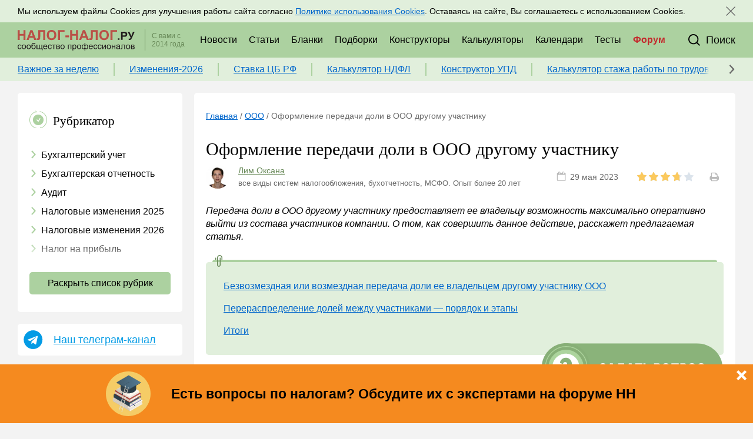

--- FILE ---
content_type: text/html; charset=UTF-8
request_url: https://nalog-nalog.ru/ooo/oformlenie_peredachi_doli_v_ooo_drugomu_uchastniku-23/
body_size: 19825
content:
<!DOCTYPE html>
<html lang="ru">
    <head>
        <meta charset="utf-8">
<meta http-equiv="x-ua-compatible" content="ie=edge">

<title>Оформление передачи доли в ООО другому участнику - nalog-nalog.ru</title>
<meta name="description" content="Передача доли в ООО другому участнику предоставляет ее владельцу возможность максимально оперативно выйти из состава участников компании. О том, как совершить данное действие, расскажет предлагаемая статья.">
<meta name="keywords" content="передача доли в ооо другому участнику безвозмездная перераспределение между">
<link rel="canonical" href="https://nalog-nalog.ru/ooo/oformlenie_peredachi_doli_v_ooo_drugomu_uchastniku-23/"/>
<link rel="amphtml" href="https://nalog-nalog.ru/amp/ooo/oformlenie_peredachi_doli_v_ooo_drugomu_uchastniku-23/"/>
<meta property="og:title" content="Оформление передачи доли в ООО другому участнику" />
<meta property="og:description" content="Передача доли в ООО другому участнику предоставляет ее владельцу возможность максимально оперативно выйти из состава участников компании. О том, как совершить данное действие, расскажет предлагаемая статья." />

<meta name="twitter:title" content="Оформление передачи доли в ООО другому участнику" />
<meta name="twitter:description" content="Передача доли в ООО другому участнику предоставляет ее владельцу возможность максимально оперативно выйти из состава участников компании. О том, как совершить данное действие, расскажет предлагаемая статья." />

<meta name="viewport" content="width=device-width, initial-scale=1, shrink-to-fit=no">
<meta name="csrf-token" content="dNhMuMSPtmzecwCzXxcj9drVCZzmC2tlP5MsEdtb">

<link href="/css/app.css?id=c50ca69152b160610657" rel="stylesheet">
<link rel="icon" href="/favicon.ico" type="image/x-icon">
<link rel="shortcut icon" href="/favicon.ico" type="image/x-icon">
<link rel="icon" href="/favicon.svg" sizes="any" type="image/svg+xml">

<link rel="apple-touch-icon" sizes="180x180" href="/apple-touch-icon.png">
<link rel="icon" type="image/png" sizes="32x32" href="/favicon-32x32.png">
<link rel="icon" type="image/png" sizes="16x16" href="/favicon-16x16.png">
<link rel="manifest" href="/site.webmanifest">
<link rel="mask-icon" href="/safari-pinned-tab.svg" color="#acd1a0">
<meta name="msapplication-TileColor" content="#f3f3f3">
<meta name="theme-color" content="#ffffff">

<script src="https://yastatic.net/share2/share.js" type="text/javascript"></script>

    <script charset="UTF-8" src="//web.webpushs.com/js/push/cfc92705ae1383bcbc46d426a5daeb69_1.js" async></script>
    </head>
    <body class="body">
        <div class="top">
    <div class="center-block">
        <div class="top_wrapper">
            <div class="top_mail-block">
                <div class="top_title">
                    Подписывайтесь на новости по налогам, учету и кадрам
                </div>
                <div class="top_title-mob">
                    Новости по налогам, учету и кадрам
                </div>
            </div>
            <div class="top_info"></div>
            <div class="top-mail">
                <a class="sm-button sm-button_green" href="https://nalog-nalog.ru/podpiska/">
                    Подписаться
                </a>
                <div class="top_share-block">
                    <div class="top_title top_share-block_title">
                        Присоединяйтесь к нам в соц. сетях:
                    </div>
                    <div class="share-block share-block_sm">
            <a href="https://vk.com/nalognalogru" class="share-block_item share-block_item_sm" target="_blank">
            <svg class="share-block_item_svg share-block_item_vk"><use xlink:href="/images/icons.svg?v=3#vk"></use></svg>
        </a>
            <a href="https://ok.ru/nalognalogru" class="share-block_item share-block_item_sm" target="_blank">
            <svg class="share-block_item_svg share-block_item_ok"><use xlink:href="/images/icons.svg?v=3#ok"></use></svg>
        </a>
            <a href="https://www.youtube.com/channel/UCPE9ZpGWcJjSs9jpC4AKpAQ" class="share-block_item share-block_item_sm" target="_blank">
            <svg class="share-block_item_svg share-block_item_yt"><use xlink:href="/images/icons.svg?v=3#yt"></use></svg>
        </a>
    </div>
                </div>
            </div>
            
        </div>
    </div>
</div>
<header class="header header-js" itemscope="itemscope" itemtype="http://schema.org/WPHeader">
    <div class="center-block">
        <div class="header_wrapper">
                            <a class="header_logo" href="/"></a>
                        <div class="header_info">С вами с 2014 года</div>
            <div class="header_menu_wrapper">
                <div class="top_info"></div>
                <div class="header_menu">
                    <a href="https://nalog-nalog.ru/glavnye_novosti/" class="header_menu_item"><span>Новости</span></a>
                    <a href="https://nalog-nalog.ru/poslednie_stati/" class="header_menu_item">Статьи</a>
                    <a href="https://nalog-nalog.ru/blanks/" class="header_menu_item">Бланки</a>
                    <a href="https://nalog-nalog.ru/subjects/" class="header_menu_item">Подборки</a>
                    <a href="https://nalog-nalog.ru/constructors/" class="header_menu_item"><span>Конструкторы</span></a>
                    <a href="https://nalog-nalog.ru/calculators/" class="header_menu_item">Калькуляторы</a>
                    <a href="https://nalog-nalog.ru/calendars/" class="header_menu_item">Календари</a>
                    <a href="https://nalog-nalog.ru/tests/" class="header_menu_item">Тесты</a>
                    <a href="/forum/?utm_source=NN&utm_medium=shapka" class="header_menu_item header_menu_item_forum" target="_blank">Форум</a>
                </div>
            </div>
            
            <!--search-->
            <div class="header_search_block">
                <form class="header_search_wrapper" action="https://nalog-nalog.ru/search/">
                    <div class="header_search_input_wrapper">
                        <input type="text" class="header_search_input" name="search_string">
                    </div>
                    <button class="header_search_button_send">
                        <svg class="header_search_button_svg header_search_button_svg_open"><use xlink:href="/images/icons.svg?v=3#search"></use></svg>
                    </button>
                </form>
                <div class="header_search_button_close header_search_button_close-js">
                    <svg class="header_search_button_svg"><use xlink:href="/images/icons.svg?v=3#close"></use></svg>
                </div>
            </div>
            <div class="header_search header_search-js">
                <div class="header_search_button header_search_button-js">
                    <svg class="header_search_button_svg"><use xlink:href="/images/icons.svg?v=3#search"></use></svg>
                    <div class="header_search_button_text">Поиск</div>
                </div>
            </div>
            <!--menu-mob-->
            <div class="menu-mob">
                <div class="menu-mob_button menu-mob_button-js">
                    <svg class="menu-mob_button_svg open-button menu-mob_button_svg_open-js"><use xlink:href="/images/icons.svg?v=3#burger"></use></svg>
                    <svg class="menu-mob_button_svg menu-mob_button_close menu-mob_button_svg_close-js"><use xlink:href="/images/icons.svg?v=3#close"></use></svg>
                </div>
                <div class="menu-mob_rubricator menu-mob_rubricator-js">
                    <a href="https://nalog-nalog.ru/uslugi/" class="menu-mob_rubricator_item"><span>Услуги</span></a>
                    <a href="https://nalog-nalog.ru/glavnye_novosti/" class="menu-mob_rubricator_item"><span>Новости</span></a>
                    <a href="https://nalog-nalog.ru/poslednie_stati/" class="menu-mob_rubricator_item">Статьи</a>
                    <a href="https://nalog-nalog.ru/blanks/" class="menu-mob_rubricator_item">Бланки</a>
                    <a href="https://nalog-nalog.ru/subjects/" class="menu-mob_rubricator_item">Подборки</a>
                    <a href="https://nalog-nalog.ru/constructors/" class="menu-mob_rubricator_item">Конструкторы</a>
                    <a href="https://nalog-nalog.ru/calculators/" class="menu-mob_rubricator_item">Калькуляторы</a>
                    <a href="https://nalog-nalog.ru/calendars/" class="menu-mob_rubricator_item">Календари</a>
                    <a href="https://nalog-nalog.ru/tests/" class="menu-mob_rubricator_item">Тесты</a>
                    <a href="/forum/?utm_source=NN&utm_medium=shapka" class="menu-mob_rubricator_item">Форум</a>
                </div>
            </div>
        </div>
    </div>
    <div class="topcontent topcontent-js">
        <div class="center-block">
            <div class="topcontent_wrapper">
                <div class="topcontent_items-list">
                                            <a class="topcontent_items-list_item" href="https://nalog-nalog.ru/spravochnaya_informaciya/kalendar-na-yanvar-spisok-msp-lgotnikov-po-vznosam-novaya-deklaraciya-po-usn-i-drugie-interesnye-novosti-za-korotkuyu-prednovogodnyuyu-nedelyu-29-12-2025-30-12-2025/">Важное за неделю</a>
                                            <a class="topcontent_items-list_item" href="https://nalog-nalog.ru/nalogovye-izmeneniya-2026/izmeneniya-v-nalogovom-zakonodatelstve-s-2026-goda/">Изменения-2026</a>
                                            <a class="topcontent_items-list_item" href="https://nalog-nalog.ru/spravochnaya_informaciya/klyuchevaya-stavka-novoe-reshenie-cb/">Ставка ЦБ РФ</a>
                                            <a class="topcontent_items-list_item" href="https://nalog-nalog.ru/kal_kulyator_ndfl/">Калькулятор НДФЛ</a>
                                            <a class="topcontent_items-list_item" href="https://nalog-nalog.ru/constructors/konstruktor-upd/">Конструктор УПД</a>
                                            <a class="topcontent_items-list_item" href="https://nalog-nalog.ru/kalkulyator-stazha-dlya-bolnichnogo/">Калькулятор стажа работы по трудовой книжке для больничного</a>
                                    </div>
                <div class="topcontent_controls">
                    <div class="topcontent_controls_rewind">
                        <svg class="topcontent_controls_svg"><use xlink:href="/images/icons.svg?v=3#rubricator-arr"></use></svg>
                    </div>
                    
                </div>
            </div>
        </div>
    </div>

</header>
        <div class="center-block">
            
        </div>

        <div class="center-block">
            <div class="content">
                <aside class="left">
                    
                    <section class="block rubricator rubricator-js closed main-rubricator ">
    <div class="block_header rubricator_header rubricator-header-js closed">
        <div class="block_header_icon">
            <svg class="rubricator_header-icon"><use xlink:href="/images/icons.svg?v=3#rubricator"></use></svg>
        </div>
        <div class="block_header_text">
            Рубрикатор
        </div>
    </div>
    <div class="rubricator_list rubricator_list-js closed">
                                    <a href="https://nalog-nalog.ru/buhgalterskij_uchet/" class="rubricator_item">
                    <span class="rubricator_item_icon">
                        <svg class="rubricator_item_icon_svg"><use xlink:href="/images/icons.svg?v=3#rubricator-arr"></use></svg>
                    </span>
                    Бухгалтерский учет
                </a>
                                                <a href="https://nalog-nalog.ru/buhgalterskaya_otchetnost/" class="rubricator_item">
                    <span class="rubricator_item_icon">
                        <svg class="rubricator_item_icon_svg"><use xlink:href="/images/icons.svg?v=3#rubricator-arr"></use></svg>
                    </span>
                    Бухгалтерская отчетность
                </a>
                                                <a href="https://nalog-nalog.ru/audit/" class="rubricator_item">
                    <span class="rubricator_item_icon">
                        <svg class="rubricator_item_icon_svg"><use xlink:href="/images/icons.svg?v=3#rubricator-arr"></use></svg>
                    </span>
                    Аудит
                </a>
                                                <a href="https://nalog-nalog.ru/nalogovye-izmeneniya-2025/" class="rubricator_item">
                    <span class="rubricator_item_icon">
                        <svg class="rubricator_item_icon_svg"><use xlink:href="/images/icons.svg?v=3#rubricator-arr"></use></svg>
                    </span>
                    Налоговые изменения 2025
                </a>
                                                <a href="https://nalog-nalog.ru/nalogovye-izmeneniya-2026/" class="rubricator_item">
                    <span class="rubricator_item_icon">
                        <svg class="rubricator_item_icon_svg"><use xlink:href="/images/icons.svg?v=3#rubricator-arr"></use></svg>
                    </span>
                    Налоговые изменения 2026
                </a>
                                                <a href="https://nalog-nalog.ru/nalog_na_pribyl/" class="rubricator_item">
                    <span class="rubricator_item_icon">
                        <svg class="rubricator_item_icon_svg"><use xlink:href="/images/icons.svg?v=3#rubricator-arr"></use></svg>
                    </span>
                    Налог на прибыль
                </a>
                                                <a href="https://nalog-nalog.ru/nds/" class="rubricator_item">
                    <span class="rubricator_item_icon">
                        <svg class="rubricator_item_icon_svg"><use xlink:href="/images/icons.svg?v=3#rubricator-arr"></use></svg>
                    </span>
                    НДС
                </a>
                                                <a href="https://nalog-nalog.ru/strahovye_vznosy/" class="rubricator_item">
                    <span class="rubricator_item_icon">
                        <svg class="rubricator_item_icon_svg"><use xlink:href="/images/icons.svg?v=3#rubricator-arr"></use></svg>
                    </span>
                    Страховые взносы 2025-2026
                </a>
                                                <a href="https://nalog-nalog.ru/posobiya/" class="rubricator_item">
                    <span class="rubricator_item_icon">
                        <svg class="rubricator_item_icon_svg"><use xlink:href="/images/icons.svg?v=3#rubricator-arr"></use></svg>
                    </span>
                    Пособия
                </a>
                                                <a href="https://nalog-nalog.ru/ndfl/" class="rubricator_item">
                    <span class="rubricator_item_icon">
                        <svg class="rubricator_item_icon_svg"><use xlink:href="/images/icons.svg?v=3#rubricator-arr"></use></svg>
                    </span>
                    НДФЛ
                </a>
                                                <a href="https://nalog-nalog.ru/usn/" class="rubricator_item">
                    <span class="rubricator_item_icon">
                        <svg class="rubricator_item_icon_svg"><use xlink:href="/images/icons.svg?v=3#rubricator-arr"></use></svg>
                    </span>
                    УСН
                </a>
                                                <a href="https://nalog-nalog.ru/ausn/" class="rubricator_item">
                    <span class="rubricator_item_icon">
                        <svg class="rubricator_item_icon_svg"><use xlink:href="/images/icons.svg?v=3#rubricator-arr"></use></svg>
                    </span>
                    АУСН
                </a>
                                                <a href="https://nalog-nalog.ru/nalog_na_imuwestvo/" class="rubricator_item">
                    <span class="rubricator_item_icon">
                        <svg class="rubricator_item_icon_svg"><use xlink:href="/images/icons.svg?v=3#rubricator-arr"></use></svg>
                    </span>
                    Налог на имущество
                </a>
                                                <a href="https://nalog-nalog.ru/zemelnyj_nalog/" class="rubricator_item">
                    <span class="rubricator_item_icon">
                        <svg class="rubricator_item_icon_svg"><use xlink:href="/images/icons.svg?v=3#rubricator-arr"></use></svg>
                    </span>
                    Земельный налог
                </a>
                                                <a href="https://nalog-nalog.ru/transportnyj_nalog/" class="rubricator_item">
                    <span class="rubricator_item_icon">
                        <svg class="rubricator_item_icon_svg"><use xlink:href="/images/icons.svg?v=3#rubricator-arr"></use></svg>
                    </span>
                    Транспортный налог
                </a>
                                                <a href="https://nalog-nalog.ru/nalog_na_reklamu/" class="rubricator_item">
                    <span class="rubricator_item_icon">
                        <svg class="rubricator_item_icon_svg"><use xlink:href="/images/icons.svg?v=3#rubricator-arr"></use></svg>
                    </span>
                    Налог на рекламу
                </a>
                                                <a href="https://nalog-nalog.ru/torgovyj_sbor/" class="rubricator_item">
                    <span class="rubricator_item_icon">
                        <svg class="rubricator_item_icon_svg"><use xlink:href="/images/icons.svg?v=3#rubricator-arr"></use></svg>
                    </span>
                    Торговый сбор
                </a>
                                                <a href="https://nalog-nalog.ru/turisticheskij-nalog/" class="rubricator_item">
                    <span class="rubricator_item_icon">
                        <svg class="rubricator_item_icon_svg"><use xlink:href="/images/icons.svg?v=3#rubricator-arr"></use></svg>
                    </span>
                    Туристический налог
                </a>
                                                <a href="https://nalog-nalog.ru/esxn/" class="rubricator_item">
                    <span class="rubricator_item_icon">
                        <svg class="rubricator_item_icon_svg"><use xlink:href="/images/icons.svg?v=3#rubricator-arr"></use></svg>
                    </span>
                    ЕСХН
                </a>
                                                <a href="https://nalog-nalog.ru/psn/" class="rubricator_item">
                    <span class="rubricator_item_icon">
                        <svg class="rubricator_item_icon_svg"><use xlink:href="/images/icons.svg?v=3#rubricator-arr"></use></svg>
                    </span>
                    ПСН
                </a>
                                                <a href="https://nalog-nalog.ru/vodnyj_nalog/" class="rubricator_item">
                    <span class="rubricator_item_icon">
                        <svg class="rubricator_item_icon_svg"><use xlink:href="/images/icons.svg?v=3#rubricator-arr"></use></svg>
                    </span>
                    Водный налог
                </a>
                                                <a href="https://nalog-nalog.ru/ekologicheskij_nalog/" class="rubricator_item">
                    <span class="rubricator_item_icon">
                        <svg class="rubricator_item_icon_svg"><use xlink:href="/images/icons.svg?v=3#rubricator-arr"></use></svg>
                    </span>
                    Экологический налог
                </a>
                                                <a href="https://nalog-nalog.ru/nalog_na_igornyj_biznes/" class="rubricator_item">
                    <span class="rubricator_item_icon">
                        <svg class="rubricator_item_icon_svg"><use xlink:href="/images/icons.svg?v=3#rubricator-arr"></use></svg>
                    </span>
                    Налог на игорный бизнес
                </a>
                                                <a href="https://nalog-nalog.ru/akcizy/" class="rubricator_item">
                    <span class="rubricator_item_icon">
                        <svg class="rubricator_item_icon_svg"><use xlink:href="/images/icons.svg?v=3#rubricator-arr"></use></svg>
                    </span>
                    Акцизы
                </a>
                                                <a href="https://nalog-nalog.ru/uplata_nalogov/" class="rubricator_item">
                    <span class="rubricator_item_icon">
                        <svg class="rubricator_item_icon_svg"><use xlink:href="/images/icons.svg?v=3#rubricator-arr"></use></svg>
                    </span>
                    Уплата налогов (взносов)
                </a>
                                                <a href="https://nalog-nalog.ru/vozvrat_i_zachet_nalogov/" class="rubricator_item">
                    <span class="rubricator_item_icon">
                        <svg class="rubricator_item_icon_svg"><use xlink:href="/images/icons.svg?v=3#rubricator-arr"></use></svg>
                    </span>
                    Возврат и зачет налогов
                </a>
                                                <a href="https://nalog-nalog.ru/nalogovaya_proverka/" class="rubricator_item">
                    <span class="rubricator_item_icon">
                        <svg class="rubricator_item_icon_svg"><use xlink:href="/images/icons.svg?v=3#rubricator-arr"></use></svg>
                    </span>
                    Налоговые проверки
                </a>
                                                <a href="https://nalog-nalog.ru/otvetstvennost/" class="rubricator_item">
                    <span class="rubricator_item_icon">
                        <svg class="rubricator_item_icon_svg"><use xlink:href="/images/icons.svg?v=3#rubricator-arr"></use></svg>
                    </span>
                    Ответственность
                </a>
                                                <a href="https://nalog-nalog.ru/statistika/" class="rubricator_item">
                    <span class="rubricator_item_icon">
                        <svg class="rubricator_item_icon_svg"><use xlink:href="/images/icons.svg?v=3#rubricator-arr"></use></svg>
                    </span>
                    Статистика
                </a>
                                                <a href="https://nalog-nalog.ru/samozanyatye/" class="rubricator_item">
                    <span class="rubricator_item_icon">
                        <svg class="rubricator_item_icon_svg"><use xlink:href="/images/icons.svg?v=3#rubricator-arr"></use></svg>
                    </span>
                    Самозанятые
                </a>
                                                <a href="https://nalog-nalog.ru/bank/" class="rubricator_item">
                    <span class="rubricator_item_icon">
                        <svg class="rubricator_item_icon_svg"><use xlink:href="/images/icons.svg?v=3#rubricator-arr"></use></svg>
                    </span>
                    Банк
                </a>
                                                <a href="https://nalog-nalog.ru/kkt_kkm_kassa/" class="rubricator_item">
                    <span class="rubricator_item_icon">
                        <svg class="rubricator_item_icon_svg"><use xlink:href="/images/icons.svg?v=3#rubricator-arr"></use></svg>
                    </span>
                    Онлайн-кассы ККТ ККМ
                </a>
                                                <a href="https://nalog-nalog.ru/blokirovka_scheta/" class="rubricator_item">
                    <span class="rubricator_item_icon">
                        <svg class="rubricator_item_icon_svg"><use xlink:href="/images/icons.svg?v=3#rubricator-arr"></use></svg>
                    </span>
                    Блокировка счета
                </a>
                                                <a href="https://nalog-nalog.ru/msfo/" class="rubricator_item">
                    <span class="rubricator_item_icon">
                        <svg class="rubricator_item_icon_svg"><use xlink:href="/images/icons.svg?v=3#rubricator-arr"></use></svg>
                    </span>
                    МСФО
                </a>
                                                <a href="https://nalog-nalog.ru/upravlencheskij_uchet/" class="rubricator_item">
                    <span class="rubricator_item_icon">
                        <svg class="rubricator_item_icon_svg"><use xlink:href="/images/icons.svg?v=3#rubricator-arr"></use></svg>
                    </span>
                    Управленческий учет
                </a>
                                                <a href="https://nalog-nalog.ru/analiz_hozyajstvennoj_deyatelnosti_ahd/" class="rubricator_item">
                    <span class="rubricator_item_icon">
                        <svg class="rubricator_item_icon_svg"><use xlink:href="/images/icons.svg?v=3#rubricator-arr"></use></svg>
                    </span>
                    Анализ хозяйственной деятельности (АХД)
                </a>
                                                <a href="https://nalog-nalog.ru/ohrana_truda_i_attestaciya/" class="rubricator_item">
                    <span class="rubricator_item_icon">
                        <svg class="rubricator_item_icon_svg"><use xlink:href="/images/icons.svg?v=3#rubricator-arr"></use></svg>
                    </span>
                    Охрана труда и аттестация
                </a>
                                                <a href="https://nalog-nalog.ru/ohrana_truda/" class="rubricator_item">
                    <span class="rubricator_item_icon">
                        <svg class="rubricator_item_icon_svg"><use xlink:href="/images/icons.svg?v=3#rubricator-arr"></use></svg>
                    </span>
                    Охрана труда
                </a>
                                                <a href="https://nalog-nalog.ru/valyutnye_operacii/" class="rubricator_item">
                    <span class="rubricator_item_icon">
                        <svg class="rubricator_item_icon_svg"><use xlink:href="/images/icons.svg?v=3#rubricator-arr"></use></svg>
                    </span>
                    Валютные операции
                </a>
                                                <a href="https://nalog-nalog.ru/nalogovaya_sistema_rf/" class="rubricator_item">
                    <span class="rubricator_item_icon">
                        <svg class="rubricator_item_icon_svg"><use xlink:href="/images/icons.svg?v=3#rubricator-arr"></use></svg>
                    </span>
                    Налоговая система РФ
                </a>
                                                <a href="https://nalog-nalog.ru/nalogovoe_planirovanie/" class="rubricator_item">
                    <span class="rubricator_item_icon">
                        <svg class="rubricator_item_icon_svg"><use xlink:href="/images/icons.svg?v=3#rubricator-arr"></use></svg>
                    </span>
                    Налоговое планирование
                </a>
                                                <a href="https://nalog-nalog.ru/finansovyj_kontrol/" class="rubricator_item">
                    <span class="rubricator_item_icon">
                        <svg class="rubricator_item_icon_svg"><use xlink:href="/images/icons.svg?v=3#rubricator-arr"></use></svg>
                    </span>
                    Финансовый контроль
                </a>
                                                <a href="https://nalog-nalog.ru/dogovory/" class="rubricator_item">
                    <span class="rubricator_item_icon">
                        <svg class="rubricator_item_icon_svg"><use xlink:href="/images/icons.svg?v=3#rubricator-arr"></use></svg>
                    </span>
                    Договоры
                </a>
                                                <span href="https://nalog-nalog.ru/ooo/" class="rubricator_item active">
                    <span class="rubricator_item_icon">
                        <svg class="rubricator_item_icon_svg"><use xlink:href="/images/icons.svg?v=3#rubricator-arr"></use></svg>
                    </span>
                    ООО
                </span>
                                                <a href="https://nalog-nalog.ru/ao/" class="rubricator_item">
                    <span class="rubricator_item_icon">
                        <svg class="rubricator_item_icon_svg"><use xlink:href="/images/icons.svg?v=3#rubricator-arr"></use></svg>
                    </span>
                    АО
                </a>
                                                <a href="https://nalog-nalog.ru/goszakupki/" class="rubricator_item">
                    <span class="rubricator_item_icon">
                        <svg class="rubricator_item_icon_svg"><use xlink:href="/images/icons.svg?v=3#rubricator-arr"></use></svg>
                    </span>
                    Госзакупки
                </a>
                                                <a href="https://nalog-nalog.ru/investicii/" class="rubricator_item">
                    <span class="rubricator_item_icon">
                        <svg class="rubricator_item_icon_svg"><use xlink:href="/images/icons.svg?v=3#rubricator-arr"></use></svg>
                    </span>
                    Инвестиции
                </a>
                                                <a href="https://nalog-nalog.ru/spravochnaya_informaciya/" class="rubricator_item">
                    <span class="rubricator_item_icon">
                        <svg class="rubricator_item_icon_svg"><use xlink:href="/images/icons.svg?v=3#rubricator-arr"></use></svg>
                    </span>
                    Справочная информация
                </a>
                                                <a href="https://nalog-nalog.ru/proekty/" class="rubricator_item">
                    <span class="rubricator_item_icon">
                        <svg class="rubricator_item_icon_svg"><use xlink:href="/images/icons.svg?v=3#rubricator-arr"></use></svg>
                    </span>
                    Проекты
                </a>
                                                <a href="https://nalog-nalog.ru/bank_kassa/" class="rubricator_item">
                    <span class="rubricator_item_icon">
                        <svg class="rubricator_item_icon_svg"><use xlink:href="/images/icons.svg?v=3#rubricator-arr"></use></svg>
                    </span>
                    Банк касса
                </a>
                                                <a href="https://nalog-nalog.ru/raschety/" class="rubricator_item">
                    <span class="rubricator_item_icon">
                        <svg class="rubricator_item_icon_svg"><use xlink:href="/images/icons.svg?v=3#rubricator-arr"></use></svg>
                    </span>
                    Расчеты
                </a>
                                                <a href="https://nalog-nalog.ru/uchet_zatrat/" class="rubricator_item">
                    <span class="rubricator_item_icon">
                        <svg class="rubricator_item_icon_svg"><use xlink:href="/images/icons.svg?v=3#rubricator-arr"></use></svg>
                    </span>
                    Учет затрат
                </a>
                                                <a href="https://nalog-nalog.ru/uchet_os_i_nma/" class="rubricator_item">
                    <span class="rubricator_item_icon">
                        <svg class="rubricator_item_icon_svg"><use xlink:href="/images/icons.svg?v=3#rubricator-arr"></use></svg>
                    </span>
                    Учет ОС и НМА
                </a>
                                                <a href="https://nalog-nalog.ru/uchet_mc/" class="rubricator_item">
                    <span class="rubricator_item_icon">
                        <svg class="rubricator_item_icon_svg"><use xlink:href="/images/icons.svg?v=3#rubricator-arr"></use></svg>
                    </span>
                    Учет МПЗ
                </a>
                                                <a href="https://nalog-nalog.ru/zarplaty_i_kadry/" class="rubricator_item">
                    <span class="rubricator_item_icon">
                        <svg class="rubricator_item_icon_svg"><use xlink:href="/images/icons.svg?v=3#rubricator-arr"></use></svg>
                    </span>
                    Зарплаты и кадры
                </a>
                                                <a href="https://nalog-nalog.ru/osnovy_trudovogo_zakonodatelstva/" class="rubricator_item">
                    <span class="rubricator_item_icon">
                        <svg class="rubricator_item_icon_svg"><use xlink:href="/images/icons.svg?v=3#rubricator-arr"></use></svg>
                    </span>
                    Основы трудового законодательства
                </a>
                                                <a href="https://nalog-nalog.ru/priem_na_rabotu_i_perevody/" class="rubricator_item">
                    <span class="rubricator_item_icon">
                        <svg class="rubricator_item_icon_svg"><use xlink:href="/images/icons.svg?v=3#rubricator-arr"></use></svg>
                    </span>
                    Прием на работу и переводы
                </a>
                                                <a href="https://nalog-nalog.ru/uvolnenie/" class="rubricator_item">
                    <span class="rubricator_item_icon">
                        <svg class="rubricator_item_icon_svg"><use xlink:href="/images/icons.svg?v=3#rubricator-arr"></use></svg>
                    </span>
                    Увольнение
                </a>
                                                <a href="https://nalog-nalog.ru/trudovoj_dogovor/" class="rubricator_item">
                    <span class="rubricator_item_icon">
                        <svg class="rubricator_item_icon_svg"><use xlink:href="/images/icons.svg?v=3#rubricator-arr"></use></svg>
                    </span>
                    Трудовой договор
                </a>
                                                <a href="https://nalog-nalog.ru/kollektivnyj_dogovor_i_lokalnye_akty/" class="rubricator_item">
                    <span class="rubricator_item_icon">
                        <svg class="rubricator_item_icon_svg"><use xlink:href="/images/icons.svg?v=3#rubricator-arr"></use></svg>
                    </span>
                    Коллективный договор и локальные акты
                </a>
                                                <a href="https://nalog-nalog.ru/rabochee_vremya_i_rezhim_truda/" class="rubricator_item">
                    <span class="rubricator_item_icon">
                        <svg class="rubricator_item_icon_svg"><use xlink:href="/images/icons.svg?v=3#rubricator-arr"></use></svg>
                    </span>
                    Рабочее время и режим труда
                </a>
                                                <a href="https://nalog-nalog.ru/otpusk_i_vremya_otdyha/" class="rubricator_item">
                    <span class="rubricator_item_icon">
                        <svg class="rubricator_item_icon_svg"><use xlink:href="/images/icons.svg?v=3#rubricator-arr"></use></svg>
                    </span>
                    Отпуск и время отдыха
                </a>
                                                <a href="https://nalog-nalog.ru/oplata_truda/" class="rubricator_item">
                    <span class="rubricator_item_icon">
                        <svg class="rubricator_item_icon_svg"><use xlink:href="/images/icons.svg?v=3#rubricator-arr"></use></svg>
                    </span>
                    Оплата труда
                </a>
                                                <a href="https://nalog-nalog.ru/socialnoe_partnerstvo/" class="rubricator_item">
                    <span class="rubricator_item_icon">
                        <svg class="rubricator_item_icon_svg"><use xlink:href="/images/icons.svg?v=3#rubricator-arr"></use></svg>
                    </span>
                    Социальное партнерство
                </a>
                                                <a href="https://nalog-nalog.ru/otvetstvennost_i_vzyskaniya/" class="rubricator_item">
                    <span class="rubricator_item_icon">
                        <svg class="rubricator_item_icon_svg"><use xlink:href="/images/icons.svg?v=3#rubricator-arr"></use></svg>
                    </span>
                    Ответственность и взыскания
                </a>
                                                <a href="https://nalog-nalog.ru/pensii/" class="rubricator_item">
                    <span class="rubricator_item_icon">
                        <svg class="rubricator_item_icon_svg"><use xlink:href="/images/icons.svg?v=3#rubricator-arr"></use></svg>
                    </span>
                    Пенсии
                </a>
                                                <a href="https://nalog-nalog.ru/lgoty_garantii_i_kompensacii/" class="rubricator_item">
                    <span class="rubricator_item_icon">
                        <svg class="rubricator_item_icon_svg"><use xlink:href="/images/icons.svg?v=3#rubricator-arr"></use></svg>
                    </span>
                    Льготы, гарантии и компенсации
                </a>
                                                <a href="https://nalog-nalog.ru/profstandarty_i_dolzhnostnye_instrukcii/" class="rubricator_item">
                    <span class="rubricator_item_icon">
                        <svg class="rubricator_item_icon_svg"><use xlink:href="/images/icons.svg?v=3#rubricator-arr"></use></svg>
                    </span>
                    Профстандарты и должностные инструкции
                </a>
                                                <a href="https://nalog-nalog.ru/trudovye_knizhki/" class="rubricator_item">
                    <span class="rubricator_item_icon">
                        <svg class="rubricator_item_icon_svg"><use xlink:href="/images/icons.svg?v=3#rubricator-arr"></use></svg>
                    </span>
                    Трудовые книжки
                </a>
                                                <a href="https://nalog-nalog.ru/kadrovye_dokumenty_i_obrazcy/" class="rubricator_item">
                    <span class="rubricator_item_icon">
                        <svg class="rubricator_item_icon_svg"><use xlink:href="/images/icons.svg?v=3#rubricator-arr"></use></svg>
                    </span>
                    Кадровые документы и образцы
                </a>
                                                <a href="https://nalog-nalog.ru/personalnye_dannye/" class="rubricator_item">
                    <span class="rubricator_item_icon">
                        <svg class="rubricator_item_icon_svg"><use xlink:href="/images/icons.svg?v=3#rubricator-arr"></use></svg>
                    </span>
                    Персональные данные
                </a>
                                                <a href="https://nalog-nalog.ru/stazh/" class="rubricator_item">
                    <span class="rubricator_item_icon">
                        <svg class="rubricator_item_icon_svg"><use xlink:href="/images/icons.svg?v=3#rubricator-arr"></use></svg>
                    </span>
                    Стаж
                </a>
                                                <a href="https://nalog-nalog.ru/ip/" class="rubricator_item">
                    <span class="rubricator_item_icon">
                        <svg class="rubricator_item_icon_svg"><use xlink:href="/images/icons.svg?v=3#rubricator-arr"></use></svg>
                    </span>
                    ИП
                </a>
                        </div>
    <div class="button rubricator_button rubricator_button-js closed">
        Раскрыть список рубрик
    </div>
</section>
                    <div class="block tg-section ">
                    <div class="tg-section_iconblock">
                        <svg class="tg-section_iconblock_icon"><use xlink:href="/images/icons.svg?v=3#tg"></use></svg>
                    </div>
                    <a href="https://t.me/nalognalogru" class="tg-section_button" target="_blank" rel="nofollow">
                        Наш телеграм-канал
                    </a>
                </div>

                    
                    
                    <div class="block desktop-only tablet-only">
        <div class="block_header">
            <div class="block_header_icon">
                <svg class="actual_header-icon"><use xlink:href="/images/icons.svg?v=3#actual"></use></svg>
            </div>
            <div class="block_header_text">
                Самое актуальное
            </div>
        </div>

                                                                        <div class="actual_info actual_border">

    <a href="https://nalog-nalog.ru/nalogovye-izmeneniya-2026/nalogi-2026-chek-list/" class="actual_info_link" target="_blank">
        Налоги - 2026: чек-лист
    </a>
    
</div>
                                                                                    <div class="actual_info actual_border">

    <a href="https://nalog-nalog.ru/nalogovye-izmeneniya-2026/izmeneniya-v-nalogovom-zakonodatelstve-s-2026-goda/" class="actual_info_link" target="_blank">
        Налоговая реформа с 2026 года
    </a>
    
</div>
                                                                                    <div class="actual_info actual_border">

    <a href="https://nalog-nalog.ru/spravochnaya_informaciya/kalendar-buhgaltera-na-12-yanvarya-2026-goda/" class="actual_info_link" target="_blank">
        Календарь бухгалтера на 12 января 2026 года
    </a>
    
</div>
                                                                                                                                                                    <div class="actual_info actual_border">

    <a href="https://nalog-nalog.ru/dontknows/kak-v-yanvare-2024-g-zapolnit-i-podat-uvedomlenie-ob-ischislennyh-nalogah-i-vznosah/" class="actual_info_link" target="_blank">
        Как в январе 2026 г. подать уведомления по налогам и взносам?
    </a>
    
</div>
                                                                                    <div class="actual_info actual_border">

    <a href="https://nalog-nalog.ru/spravochnaya_informaciya/kalendar-buhgaltera-na-yanvar/" class="actual_info_link" target="_blank">
        Календарь бухгалтера на январь - 2026
    </a>
    
</div>
                                                                                    <div class="actual_info actual_border">

    <a href="https://nalog-nalog.ru/usn/kalendar-buhgaltera-na-usn-na-2026-god/" class="actual_info_link" target="_blank">
        Календарь бухгалтера на УСН на 2026 год
    </a>
    
</div>
                                                                                    <div class="actual_info actual_border">

    <a href="https://nalog-nalog.ru/spravochnaya_informaciya/klyuchevaya-stavka-novoe-reshenie-cb/" class="actual_info_link" target="_blank">
        Новая ставка ЦБ с 22.12.25
    </a>
    
</div>
                                                                                    <div class="actual_info actual_border">

    <a href="https://nalog-nalog.ru/strahovye_vznosy/nachislenie_strahovyh_vznosov/vznosy-s-mrot-za-direktora-pervye-oficialnye-razyasneniya-ot-fns/" class="actual_info_link" target="_blank">
        Взносы за директора из МРОТ в 2026 г.: разъяснения ФНС
    </a>
    
</div>
                    
        

        <!--subscribe-->

        <div class="actual_subscribe actual_border">
            <div class="actual_text">
                Подпишитесь на специальную бесплатную еженедельную рассылку, чтобы быть в курсе всех изменений в налогах и учете:
            </div>
            
            <a class="button" href="https://nalog-nalog.ru/podpiska/">
                Подписаться
            </a>
        </div>

        <!--share-->

        <div class="actual_share actual_border">
            <div class="actual_text">
                Присоединяйтесь к нам
                в соц. сетях:
            </div>
            <div class="actual_share_widget">
                <div class="footer-top_widget">
                    <div class="share-block">
            <a href="https://vk.com/nalognalogru" class="share-block_item" target="_blank">
            <svg class="share-block_item_svg share-block_item_vk"><use xlink:href="/images/icons.svg?v=3#vk"></use></svg>
        </a>
            <a href="https://ok.ru/nalognalogru" class="share-block_item" target="_blank">
            <svg class="share-block_item_svg share-block_item_ok"><use xlink:href="/images/icons.svg?v=3#ok"></use></svg>
        </a>
            <a href="https://www.youtube.com/channel/UCPE9ZpGWcJjSs9jpC4AKpAQ" class="share-block_item" target="_blank">
            <svg class="share-block_item_svg share-block_item_yt"><use xlink:href="/images/icons.svg?v=3#yt"></use></svg>
        </a>
    </div>
                </div>
            </div>
        </div>
    </div>

                    <section class="block hot-collections desktop-only">
        <div class="block_header">
            <div class="block_header_icon">
                <svg class="rubricator_header-icon"><use xlink:href="/images/icons.svg?v=3#hot"></use></svg>
            </div>
            <div class="block_header_text">
                Горячие подборки
            </div>
        </div>
        <div class="hot-collections_list">

                            <a href="https://nalog-nalog.ru/subjects/perehod-k-novoj-stavke-nds/" class="hot-collections_item">
                    <span class="hot-collections_item_img">
                        
                    </span>
                    <span class="hot-collections_item_title">
                        Переход к новой ставке НДС-2026
                    </span>
                </a>
                            <a href="https://nalog-nalog.ru/subjects/nalogovaya-otchetnost-za-god/" class="hot-collections_item">
                    <span class="hot-collections_item_img">
                        
                    </span>
                    <span class="hot-collections_item_title">
                        Налоговая отчетность за 2025 год
                    </span>
                </a>
                            <a href="https://nalog-nalog.ru/subjects/buhotchetnost-za-god/" class="hot-collections_item">
                    <span class="hot-collections_item_img">
                        
                    </span>
                    <span class="hot-collections_item_title">
                        Бухотчетность за 2025 год
                    </span>
                </a>
                            <a href="https://nalog-nalog.ru/subjects/otchetnost-byudzhetnyh-uchrezhdenij/" class="hot-collections_item">
                    <span class="hot-collections_item_img">
                        
                    </span>
                    <span class="hot-collections_item_title">
                        Отчетность бюджетных учреждений
                    </span>
                </a>
                    </div>
        <a href="https://nalog-nalog.ru/subjects/" class="button">Все подборки</a>
    </section>


                    <section class="block img-section desktop-only">
    <div class="img-section_img img-section_img_accountant"></div>
    <a href="https://nalog-nalog.ru/kalendar_buhgaltera/" class="button img-section_button">Календарь бухгалтера</a>
    <a href="https://nalog-nalog.ru/proizvodstvennyj_kalendar/" class="button img-section_button">Производственный</a>
</section>

                    <section class="block img-section desktop-only">
    <div class="img-section_img img-section_img_calculator"></div>
    <div class="img-section_text">
        НДС, страховые взносы, УСН 6%,
        УСН 15%, ЕНВД, НДФЛ, пени
    </div>
    <a href="https://nalog-nalog.ru/calculators/" class="button img-section_button">Калькуляторы</a>
</section>

                    
                    <section class="block img-section desktop-only">
    <div class="img-section_img img-section_img_subscribe"></div>
    <div class="img-section_text">
        Отправляем письма с главными
        обсуждениями недели
    </div>
    <a href="https://nalog-nalog.ru/podpiska/" class="button img-section_button">Подписаться</a>
</section>

                </aside>
                <div class="center">
                        <div class="block">
        <ul class="breadcrumbs" itemscope="itemscope" itemtype="http://schema.org/BreadcrumbList">
                                    <li itemprop="itemListElement" itemscope itemtype="https://schema.org/ListItem">
                    <a href="https://nalog-nalog.ru/" class="breadcrumbs_link" itemprop="item"><span itemprop="name">Главная</span></a> /
                    <meta itemprop="position" content="1" />
                </li>
                                                <li itemprop="itemListElement" itemscope itemtype="https://schema.org/ListItem">
                    <a href="https://nalog-nalog.ru/ooo/" class="breadcrumbs_link" itemprop="item"><span itemprop="name">ООО</span></a> /
                    <meta itemprop="position" content="2" />
                </li>
                                                <li>
                    <span>
                        <span>Оформление передачи доли в ООО другому участнику</span>
                    </span>
                </li>
                        </ul>


        <article class="article type_article experiment_npa experiment_price_and_demo" itemscope="itemscope" itemtype="http://schema.org/Article">
            <data itemprop="publisher" itemscope="" itemtype="http://schema.org/Organization">
                    <meta itemprop="name" content="Налог-налог.ру">
                    <div itemprop="logo" itemscope itemtype="https://schema.org/ImageObject">
                        <meta itemprop="url" content="https://nalog-nalog.ru/images/logo.png">
                        <meta itemprop="width" content="202">
                        <meta itemprop="height" content="34">
                    </div>
                </data>
            <h1 class="article_title" itemprop="headline name">
                Оформление передачи доли в ООО другому участнику
            </h1>

            <div class="article_top-info">
    <div class="top-widgets">
                    <div class="top-widgets_item" itemprop="author" itemscope itemtype="http://schema.org/Person">
                <div class="top-widgets_item_author-photo_wrapper">
                    <div class="top-widgets_item_author-photo">
                                                    <img class="top-widgets_item_author-photo_img" src="https://nalog-nalog.ru/storage/images/18/BaRCZxpA6eif1y8kcLAJQkRZ9z1VAyAWysOK9gub.jpg" alt="">
                                            </div>
                </div>
                <div class="top-widgets_item_author-info_wrapper">
                    <a href="https://nalog-nalog.ru/experts/2/" class="top-widgets_item_author-link">
                        <span itemprop="name">Лим Оксана</span>
                    </a>
                    <div class="top-widgets_item_author-specialization" data-note="Специализация: ">
                        все виды систем налогообложения, бухотчетность, МСФО. Опыт более 20 лет
                    </div>
                </div>
            </div>
        
        
    </div>
    <div class="top-widgets">
                    <div class="top-widgets_item">
                <div class="top-widgets_item_icon">
                    <svg class="top-widgets_item_icon_svg"><use xlink:href="/images/icons.svg?v=3#date"></use></svg>
                </div>
                <div class="top-widgets_item_text" itemprop="datePublished" content="2023-05-29T09:29:08+03:00">
                    29 мая 2023
                </div>
                                                        <span class="rating_stars rating_stars-js rating" data-entity-type="content" data-entity-id="7468">
                        <span class="rating_stars_yellow rating_stars_yellow-js" style="width: 74%"></span>
                        <span class="rating_stars_vote rating_stars_vote-js">
                                                            <span class="rating_stars_vote_item rating_stars_vote_item-js" data-item="1"></span>
                                                            <span class="rating_stars_vote_item rating_stars_vote_item-js" data-item="2"></span>
                                                            <span class="rating_stars_vote_item rating_stars_vote_item-js" data-item="3"></span>
                                                            <span class="rating_stars_vote_item rating_stars_vote_item-js" data-item="4"></span>
                                                            <span class="rating_stars_vote_item rating_stars_vote_item-js" data-item="5"></span>
                                                    </span>
                    </span>
                            </div>
        
        <noindex>
            <a class="top-widgets_item js-print" href="#">
                <span class="top-widgets_item_icon">
                    <svg class="top-widgets_item_icon_svg"><use xlink:href="/images/icons.svg?v=3#print"></use></svg>
                </span>
                
            </a>
        </noindex>
    </div>
</div>

            
                            <div class="article_lid">
                                        <div class="article_lid_text">
                        Передача доли в ООО другому участнику предоставляет ее владельцу возможность максимально оперативно выйти из состава участников компании. О том, как совершить данное действие, расскажет предлагаемая статья.
                    </div>
                </div>
                                    
                                    <div class="article_toc">
        <ul class="article_toc_list">
                            <li class="article_toc_list_item"><a href="#item-1" class="article_toc_list_item_link">Безвозмездная или возмездная передача доли ее владельцем другому участнику ООО </a>
                                    </li>
                            <li class="article_toc_list_item"><a href="#item-2" class="article_toc_list_item_link">Перераспределение долей между участниками &mdash; порядок и этапы </a>
                                    </li>
                            <li class="article_toc_list_item"><a href="#item-3" class="article_toc_list_item_link">Итоги </a>
                                    </li>
                    </ul>
    </div>

            <div class="article_content text-content" itemprop="articleBody">
                <h2 id="item-1" >Безвозмездная или возмездная передача доли ее владельцем другому участнику ООО</h2>
<p>В предпринимательской деятельности существует масса причин для выхода из состава владельцев ООО, для чего его участнику необходимо избавиться от принадлежащей ему доли в уставном капитале компании.</p>
<p>Передать долю можно как возмездно, то есть продать, так и безвозмездно, то есть подарить. Данные сделки могут быть выполнены как в пользу другого участника этой же компании, так и постороннего лица.</p><p>Хотите всегда иметь развернутую информацию по данной теме? Тогда воспользуйтесь <a href="https://nalog-nalog.ru/away/?url=https%3A%2F%2Flogin.consultant.ru%2Fdemo-access%2F%3Futm_campaign%3Ddemo-access%26utm_source%3Dnalog-nalog%26utm_medium%3Dsite%26utm_content%3Dregistration%26utm_term%3Dtext__2583f4ca541f31ac98f1eaf9dff72745f8e9d388&link_text=%D0%B1%D0%B5%D1%81%D0%BF%D0%BB%D0%B0%D1%82%D0%BD%D0%BE%20%D0%BF%D1%80%D0%BE%D0%B1%D0%BD%D1%8B%D0%BC%20%D0%B4%D0%BE%D1%81%D1%82%D1%83%D0%BF%D0%BE%D0%BC" class="link" target="_blank" rel="nofollow">бесплатно пробным доступом</a> к системе КонсультантПлюс. А если вы захотите пользоваться ею постоянно, <a href="https://nalog-nalog.ru/away/?url=https%3A%2F%2Fwww.consultant.ru%2Fabout%2Fpurchase%2Fprice%2F%3Futm_campaign%3Dprice-list%26utm_source%3Dnalog-nalog%26utm_medium%3Dsite%26utm_content%3Dregistration%26utm_term%3Dtext__8f4bf2a2a5388fb181801f433873eacb281e64ac&link_text=%D0%B7%D0%B4%D0%B5%D1%81%D1%8C" class="link"  target="_blank" rel="nofollow">здесь</a> можно запросить ее стоимость.</p>
<p>Механизм передачи доли определяется ст.&nbsp;21 закона &laquo;Об обществах&hellip;&raquo; от 08.02.1998 №&nbsp;14-ФЗ.</p>
<p>Согласно п.&nbsp;3 ст.&nbsp;21 закона 14-ФЗ отчуждение доли возможно лишь в случае ее полной оплаты, а при частичной оплате &mdash; лишь в соответствующей части.</p>
<p>Каких-либо иных ограничений на совершение сделок по дарению или продаже долей между владельцами ООО законодательство не содержит, однако участнику необходимо помнить о&nbsp;том, что ограничения на дарение (продажу) могут быть закреплены уставом общества, на что указывает п.&nbsp;2 ст.&nbsp;21 закона 14-ФЗ. Например, уставом компании может быть запрещено дарение доли без согласия на такую сделку других участников ООО.</p>
<p>Подобные ограничения вполне логичны, поскольку при переходе доли от одного владельца к другому происходит перераспределение долей, что влияет на количество голосов в компании при принятии решений.</p>
<p class="insert insert_kp">Узнайте больше из <a href="/ooo/otchuzhdenie_ili_ustupka_doli_v_ustavnom_kapitale_ooo/">специальной публикации</a> о специфике осуществления отчуждения либо уступки доли в уставном капитале ООО.</p>
<h2 id="item-2" >Перераспределение долей между участниками &mdash; порядок и этапы</h2>
<p>Переход доли в ООО другому участнику совершается согласно договору между сторонами. При дарении договор заключается согласно ст.&nbsp;572 <a href="https://nalog-nalog.ru/away/?req=doc&amp;base=LAW&amp;n=377025&amp;dst=100514&amp;date=23.05.2023&amp;demo=1&amp;utm_source=nalog-nalog&amp;utm_medium=site&amp;utm_content=registration&amp;utm_term=universal__02a58af9532969ab676d5c04161bc47004e6e3ab&amp;link_text=%D0%93%D0%9A%26nbsp%3B%D0%A0%D0%A4" target="_blank" rel="nofollow">ГК&nbsp;РФ</a>, при продаже&nbsp;&mdash; по правилам ст.&nbsp;454 ГК&nbsp;РФ.</p>
<p>В соответствии с п.&nbsp;11 ст.&nbsp;21 закона 14-ФЗ передача доли осуществляется путем составления единого документа (договора в трех экземплярах &mdash; для сторон и нотариуса), который подлежит удостоверению нотариуса.</p>
<p>Перед обращением к нотариусу в случае дарения доли сторонам следует определить ее действительную стоимость, которая вычисляется путем деления чистых активов компании на размер доли, выраженный в процентах, согласно требованиям п.&nbsp;2 ст.&nbsp;14 закона 14-ФЗ. Подобное действие требуется для расчета пошлины за нотариальное удостоверение. Проведения оценки в случае продажи доли не требуется, так как пошлина будет взыскана исходя из фактической цены покупки.</p>
<p class="insert insert_kp">Долю в ООО можно передать в доверительное управление. Узнайте больше о таком правоотношении из экспертной публикации, размещенной в системе &laquo;КонсультантПлюс&raquo;. <a href="https://nalog-nalog.ru/away/?req=doc&amp;base=CJI&amp;n=120946&amp;dst=100001%2C1&amp;date=23.05.2023&amp;demo=1&amp;utm_source=nalog-nalog&amp;utm_medium=site&amp;utm_content=registration&amp;utm_term=universal__590358d14660869d3c2f1692f7c1ac694b8d2a06&amp;link_text=%D0%9F%D0%BE%D0%BB%D1%83%D1%87%D0%B8%D1%82%D0%B5+%D0%BF%D1%80%D0%BE%D0%B1%D0%BD%D1%8B%D0%B9+%D0%B4%D0%BE%D1%81%D1%82%D1%83%D0%BF" target="_blank" rel="nofollow">Получите пробный доступ</a> к документу бесплатно.</p>
<p>Важно помнить, что сделка будет считаться завершенной лишь с момента фиксации перехода прав на долю в ЕГРЮЛ, на что указывает п.&nbsp;12 ст.&nbsp;21 закона 14-ФЗ.</p>
<p>В свою очередь, обязанность по обращению за такой регистрацией, согласно п.&nbsp;1.4 закона &laquo;О&nbsp;государственной&hellip;&raquo; от 08.08.2001 №&nbsp;129-ФЗ, возлагается на нотариуса. При этом срок для регистрации изменений в ЕГРЮЛ не должен превышать 5&nbsp;дней, ввиду требований п.&nbsp;1 ст.&nbsp;8 закона 129-ФЗ, с момента поступления документов.</p>
<h2 id="item-3" >Итоги</h2>
<p>Таким образом, передача доли проходит в три этапа (составление договора, его заверение у&nbsp;нотариуса, регистрация изменений). На практике при достаточной оперативности сторон на совершение сделки требуется примерно 7&ndash;10&nbsp;дней.</p>
            </div>
            
            <div class="article_bottom">

    
    <noindex>
        <a class="top-widgets_item add-fav-link" href="#">
            <span class="top-widgets_item_icon">
                <svg class="top-widgets_item_icon_svg"><use xlink:href="/images/icons.svg?v=3#addbook"></use></svg>
            </span>
            <span class="top-widgets_item_text">
                Добавить в закладки
            </span>
        </a>
    </noindex>

    <div class="article_bottom_share">
        <div class="ya-share2" data-services="vkontakte,twitter,odnoklassniki" data-size="s"></div>
    </div>
</div>

        </article>
        <div id="react-article-report" data-quesion-text="Вам помогла эта статья?">
</div>
        
        <div class="banner center_banner">
    <!-- Yandex.RTB R-A-149888-4 -->
<div id="yandex_rtb_R-A-149888-4"></div>
<script type="text/javascript">
    (function(w, d, n, s, t) {
        w[n] = w[n] || [];
        w[n].push(function() {
            Ya.Context.AdvManager.render({
                blockId: "R-A-149888-4",
                renderTo: "yandex_rtb_R-A-149888-4",
                async: true
            });
        });
        t = d.getElementsByTagName("script")[0];
        s = d.createElement("script");
        s.type = "text/javascript";
        s.src = "//an.yandex.ru/system/context.js";
        s.async = true;
        t.parentNode.insertBefore(s, t);
    })(this, this.document, "yandexContextAsyncCallbacks");
</script>
</div>
        <div class="last-materials">
            <div class="last-materials_col">
            <div class="last-materials_title">
                Советуем прочитать
            </div>
                            <a href="https://nalog-nalog.ru/ooo/kak-zakryt-ooo-s-odnim-uchreditelem-poshagovo/" class="last-materials_item">Как закрыть ООО с одним учредителем пошагово</a><a href="https://nalog-nalog.ru/ooo/kak-zakryt-ooo-cherez-lichnyj-kabinet-nalogovoj/" class="last-materials_item">Как закрыть ООО через личный кабинет налоговой</a><a href="https://nalog-nalog.ru/ooo/kak-zakryt-ooo-na-usn-v-2025-2026-godah/" class="last-materials_item">Как закрыть ООО на УСН в 2025-2026 годах</a>                    </div>
            <div class="last-materials_col">
            <div class="last-materials_title">
                Последнее с форума
            </div>
                                                <a href="https://nalog-nalog.ru/forum/drugie-voprosy-po-uchetu-i-nalogam/kak-pravilno-probivat-chek-i-pokazyvat-dohod-pri-dogovore-realizacii-s-turoperatorom/?utm_source=NN&amp;utm_medium=page_block&amp;utm_campaign=link2" class="last-materials_item" target="_blank">Как правильно пробивать чек и показывать доход при договоре реализации с туроператором?</a>
                                    <a href="https://nalog-nalog.ru/forum/nalog-na-pribyl/nalogovyj-agent-fiz-lico/?utm_source=NN&amp;utm_medium=page_block&amp;utm_campaign=link2" class="last-materials_item" target="_blank">Налоговый агент физ лицо</a>
                                    <a href="https://nalog-nalog.ru/forum/drugie-voprosy-po-uchetu-i-nalogam/obosoblennoe-podrazdelenie2/?utm_source=NN&amp;utm_medium=page_block&amp;utm_campaign=link2" class="last-materials_item" target="_blank">Обособленное подразделение.</a>
                                    </div>
    </div>
        <div class="article-page__dontknows">
            
        </div>
        <div class="bottom-comments">
            <div class="bottom-comments_title">
            Ваши вопросы
        </div>
        <div class="comments_list">
            <div class="comments_list_item" itemprop="comment" itemscope="itemscope" itemtype="http://schema.org/Comment">
    <a name="comment-98793"></a>
    <div class="comments_list_item_data">
        <div class="comments_list_item_top">
            <div class="comments_list_item_top_left">
                <div class="comments_list_item_avatar">
                    <svg class="comments_list_item_avatar_svg"><use xlink:href="/images/icons.svg?v=3#avatar-green"></use></svg>
                </div>

                <div class="comments_list_item_info">
                                            <div class="comments_list_item_name" itemprop="author">
                            Ольга
                        </div>
                                        <div class="comments_list_item_time">
                        29 ноября 2025 06:15
                    </div>
                </div>
            </div>
            <a href="https://nalog-nalog.ru/comments/98793/" class="comments_list_item_link" target="_blank">Постоянная ссылка</a>
        </div>
        <div class="comments_list_item_main">
            <div class="comments_list_item_content styled-content text-content" itemprop="text">
                В ООО два учредителя, у одного 59% доли, у другого 41%.Можно ли подарить одному учредителю свои 41% другому учредителю
            </div>
            <div class="comments_list_item_bottom">
                <div class="comments_list_item_vote">
                    <div class="sm-button sm-button_green comments_list_item_answer_button" data-comment-id="98793" data-comment-action="reply">
                        Ответить
                    </div>
                    
                </div>
                
            </div>
        </div>

    </div>
    <div class="comments_list_item_answer">
                    <div class="comments_list_item" itemprop="comment" itemscope="itemscope" itemtype="http://schema.org/Comment">
    <a name="comment-98873"></a>
    <div class="comments_list_item_data">
        <div class="comments_list_item_top">
            <div class="comments_list_item_top_left">
                <div class="comments_list_item_avatar">
                    <svg class="comments_list_item_avatar_svg"><use xlink:href="/images/icons.svg?v=3#avatar-green"></use></svg>
                </div>

                <div class="comments_list_item_info">
                                            <div class="comments_list_item_name" itemprop="author">
                            Сергей
                        </div>
                                        <div class="comments_list_item_time">
                        2 декабря 2025 06:56
                    </div>
                </div>
            </div>
            <a href="https://nalog-nalog.ru/comments/98793/#comment-98873" class="comments_list_item_link" target="_blank">Постоянная ссылка</a>
        </div>
        <div class="comments_list_item_main">
            <div class="comments_list_item_content styled-content text-content" itemprop="text">
                Да, такая операция возможна и не запрещена законодательно.
            </div>
            <div class="comments_list_item_bottom">
                <div class="comments_list_item_vote">
                    <div class="sm-button sm-button_green comments_list_item_answer_button" data-comment-id="98873" data-comment-action="reply">
                        Ответить
                    </div>
                    
                </div>
                
            </div>
        </div>

    </div>
    <div class="comments_list_item_answer">
            </div>
</div>            </div>
</div>            <div class="comments_list_item" itemprop="comment" itemscope="itemscope" itemtype="http://schema.org/Comment">
    <a name="comment-97645"></a>
    <div class="comments_list_item_data">
        <div class="comments_list_item_top">
            <div class="comments_list_item_top_left">
                <div class="comments_list_item_avatar">
                    <svg class="comments_list_item_avatar_svg"><use xlink:href="/images/icons.svg?v=3#avatar-green"></use></svg>
                </div>

                <div class="comments_list_item_info">
                                            <div class="comments_list_item_name" itemprop="author">
                            Ouny
                        </div>
                                        <div class="comments_list_item_time">
                        12 ноября 2025 17:15
                    </div>
                </div>
            </div>
            <a href="https://nalog-nalog.ru/comments/97645/" class="comments_list_item_link" target="_blank">Постоянная ссылка</a>
        </div>
        <div class="comments_list_item_main">
            <div class="comments_list_item_content styled-content text-content" itemprop="text">
                ООО имеет 2-х участников, один из них хочет выйти, но в Уставе прописана невозможность  выхода участника. Каким образом это можно осуществить?
            </div>
            <div class="comments_list_item_bottom">
                <div class="comments_list_item_vote">
                    <div class="sm-button sm-button_green comments_list_item_answer_button" data-comment-id="97645" data-comment-action="reply">
                        Ответить
                    </div>
                    
                </div>
                
            </div>
        </div>

    </div>
    <div class="comments_list_item_answer">
                    <div class="comments_list_item" itemprop="comment" itemscope="itemscope" itemtype="http://schema.org/Comment">
    <a name="comment-97685"></a>
    <div class="comments_list_item_data expert">
        <div class="comments_list_item_top">
            <div class="comments_list_item_top_left">
                <div class="comments_list_item_avatar">
                    <svg class="comments_list_item_avatar_svg"><use xlink:href="/images/icons.svg?v=3#avatar-green"></use></svg>
                </div>

                <div class="comments_list_item_info">
                                            <div class="comments_list_item_name" itemprop="author">
                            Сергей экономист
                        </div>
                                        <div class="comments_list_item_time">
                        12 ноября 2025 22:20
                    </div>
                </div>
            </div>
            <a href="https://nalog-nalog.ru/comments/97645/#comment-97685" class="comments_list_item_link" target="_blank">Постоянная ссылка</a>
        </div>
        <div class="comments_list_item_main">
            <div class="comments_list_item_content styled-content text-content" itemprop="text">
                Общим собранием поменяйте устав. Потом пусть выходит.
            </div>
            <div class="comments_list_item_bottom">
                <div class="comments_list_item_vote">
                    <div class="sm-button sm-button_green comments_list_item_answer_button" data-comment-id="97685" data-comment-action="reply">
                        Ответить
                    </div>
                    
                </div>
                
            </div>
        </div>

    </div>
    <div class="comments_list_item_answer">
            </div>
</div>            </div>
</div>            <div class="comments_list_item" itemprop="comment" itemscope="itemscope" itemtype="http://schema.org/Comment">
    <a name="comment-96747"></a>
    <div class="comments_list_item_data">
        <div class="comments_list_item_top">
            <div class="comments_list_item_top_left">
                <div class="comments_list_item_avatar">
                    <svg class="comments_list_item_avatar_svg"><use xlink:href="/images/icons.svg?v=3#avatar-green"></use></svg>
                </div>

                <div class="comments_list_item_info">
                                            <div class="comments_list_item_name" itemprop="author">
                            Ольга
                        </div>
                                        <div class="comments_list_item_time">
                        28 октября 2025 16:15
                    </div>
                </div>
            </div>
            <a href="https://nalog-nalog.ru/comments/96747/" class="comments_list_item_link" target="_blank">Постоянная ссылка</a>
        </div>
        <div class="comments_list_item_main">
            <div class="comments_list_item_content styled-content text-content" itemprop="text">
                В ООО "Х" у участника М доля составляет 50%, доля участника  К- 25%, такое же соотношение<br />
 в ООО "У" ; доля М- 50%, доля К-25%. Можно ли по договорам МЕНЫ сделать следующее : участник М передает 25% участнику К в ООО "Х", а участник К передает 25% участнику М в ООО "У"?  Таким образом , в ООО "Х" у участника становиться  доля - 25%, у участника К- 50%,<br />
в ООО "У" у участника  М доля становится - 75%, у участника К - 0%( больше не участник).Нужно ли оценивать стоимость рыночную долей ООО "Х" и ООО "У"? И в случае неравноценности стоимости долей осуществлять доплату тем или другим участником? И какое налогообложение у участников в разрезе 2025 года?<br />
Спасибо.
            </div>
            <div class="comments_list_item_bottom">
                <div class="comments_list_item_vote">
                    <div class="sm-button sm-button_green comments_list_item_answer_button" data-comment-id="96747" data-comment-action="reply">
                        Ответить
                    </div>
                    
                </div>
                
            </div>
        </div>

    </div>
    <div class="comments_list_item_answer">
                    <div class="comments_list_item" itemprop="comment" itemscope="itemscope" itemtype="http://schema.org/Comment">
    <a name="comment-96853"></a>
    <div class="comments_list_item_data">
        <div class="comments_list_item_top">
            <div class="comments_list_item_top_left">
                <div class="comments_list_item_avatar">
                    <svg class="comments_list_item_avatar_svg"><use xlink:href="/images/icons.svg?v=3#avatar-green"></use></svg>
                </div>

                <div class="comments_list_item_info">
                                            <div class="comments_list_item_name" itemprop="author">
                            Сергей
                        </div>
                                        <div class="comments_list_item_time">
                        29 октября 2025 22:37
                    </div>
                </div>
            </div>
            <a href="https://nalog-nalog.ru/comments/96747/#comment-96853" class="comments_list_item_link" target="_blank">Постоянная ссылка</a>
        </div>
        <div class="comments_list_item_main">
            <div class="comments_list_item_content styled-content text-content" itemprop="text">
                Никакой мены не нужно. Просто оформляете продажу доли, затем делаете взаимозачет обязательств.<br />
 ГК РФ<br />
Статья 410. Прекращение обязательства зачетом<br />
<br />
 <br />
Обязательство прекращается полностью или частично зачетом встречного однородного требования, срок которого наступил либо срок которого не указан или определен моментом востребования. В случаях, предусмотренных законом, допускается зачет встречного однородного требования, срок которого не наступил. Для зачета достаточно заявления одной стороны.
            </div>
            <div class="comments_list_item_bottom">
                <div class="comments_list_item_vote">
                    <div class="sm-button sm-button_green comments_list_item_answer_button" data-comment-id="96853" data-comment-action="reply">
                        Ответить
                    </div>
                    
                </div>
                
            </div>
        </div>

    </div>
    <div class="comments_list_item_answer">
            </div>
</div>            </div>
</div>            <div class="comments_list_item" itemprop="comment" itemscope="itemscope" itemtype="http://schema.org/Comment">
    <a name="comment-80777"></a>
    <div class="comments_list_item_data">
        <div class="comments_list_item_top">
            <div class="comments_list_item_top_left">
                <div class="comments_list_item_avatar">
                    <svg class="comments_list_item_avatar_svg"><use xlink:href="/images/icons.svg?v=3#avatar-green"></use></svg>
                </div>

                <div class="comments_list_item_info">
                                            <div class="comments_list_item_name" itemprop="author">
                            ЮЛИЯ
                        </div>
                                        <div class="comments_list_item_time">
                        9 января 2025 10:05
                    </div>
                </div>
            </div>
            <a href="https://nalog-nalog.ru/comments/80777/" class="comments_list_item_link" target="_blank">Постоянная ссылка</a>
        </div>
        <div class="comments_list_item_main">
            <div class="comments_list_item_content styled-content text-content" itemprop="text">
                В ООО было 3 (три) учредителя, в 2024 году один из учредителей вышел из ООО (его доля перешла в ООО). Может ли ООО в свою очередь подарить (безвоздмездно) одному из учредителей свою долю?
            </div>
            <div class="comments_list_item_bottom">
                <div class="comments_list_item_vote">
                    <div class="sm-button sm-button_green comments_list_item_answer_button" data-comment-id="80777" data-comment-action="reply">
                        Ответить
                    </div>
                    
                </div>
                
            </div>
        </div>

    </div>
    <div class="comments_list_item_answer">
                    <div class="comments_list_item" itemprop="comment" itemscope="itemscope" itemtype="http://schema.org/Comment">
    <a name="comment-80897"></a>
    <div class="comments_list_item_data expert">
        <div class="comments_list_item_top">
            <div class="comments_list_item_top_left">
                <div class="comments_list_item_avatar">
                    <svg class="comments_list_item_avatar_svg"><use xlink:href="/images/icons.svg?v=3#avatar-green"></use></svg>
                </div>

                <div class="comments_list_item_info">
                                            <div class="comments_list_item_name" itemprop="author">
                            Сергей экономист
                        </div>
                                        <div class="comments_list_item_time">
                        10 января 2025 23:22
                    </div>
                </div>
            </div>
            <a href="https://nalog-nalog.ru/comments/80777/#comment-80897" class="comments_list_item_link" target="_blank">Постоянная ссылка</a>
        </div>
        <div class="comments_list_item_main">
            <div class="comments_list_item_content styled-content text-content" itemprop="text">
                1. Доли, принадлежащие обществу, не учитываются при определении результатов голосования на общем собрании участников общества, при распределении прибыли общества, также имущества общества в случае его ликвидации.<br />
2. В течение одного года со дня перехода доли или части доли в уставном капитале общества к обществу они должны быть по решению общего собрания участников общества распределены между всеми участниками общества пропорционально их долям в уставном капитале общества или предложены для приобретения всем либо некоторым участникам общества и (или), если это не запрещено уставом общества, третьим лицам.<br />
<br />
Нужно распределить между 2-я участниками.
            </div>
            <div class="comments_list_item_bottom">
                <div class="comments_list_item_vote">
                    <div class="sm-button sm-button_green comments_list_item_answer_button" data-comment-id="80897" data-comment-action="reply">
                        Ответить
                    </div>
                    
                </div>
                
            </div>
        </div>

    </div>
    <div class="comments_list_item_answer">
            </div>
</div>                    <div class="comments_list_item" itemprop="comment" itemscope="itemscope" itemtype="http://schema.org/Comment">
    <a name="comment-80896"></a>
    <div class="comments_list_item_data expert">
        <div class="comments_list_item_top">
            <div class="comments_list_item_top_left">
                <div class="comments_list_item_avatar">
                    <svg class="comments_list_item_avatar_svg"><use xlink:href="/images/icons.svg?v=3#avatar-green"></use></svg>
                </div>

                <div class="comments_list_item_info">
                                            <div class="comments_list_item_name" itemprop="author">
                            Сергей экономист
                        </div>
                                        <div class="comments_list_item_time">
                        10 января 2025 23:20
                    </div>
                </div>
            </div>
            <a href="https://nalog-nalog.ru/comments/80777/#comment-80896" class="comments_list_item_link" target="_blank">Постоянная ссылка</a>
        </div>
        <div class="comments_list_item_main">
            <div class="comments_list_item_content styled-content text-content" itemprop="text">
                Нет.
            </div>
            <div class="comments_list_item_bottom">
                <div class="comments_list_item_vote">
                    <div class="sm-button sm-button_green comments_list_item_answer_button" data-comment-id="80896" data-comment-action="reply">
                        Ответить
                    </div>
                    
                </div>
                
            </div>
        </div>

    </div>
    <div class="comments_list_item_answer">
            </div>
</div>            </div>
</div>            <div class="comments_list_item" itemprop="comment" itemscope="itemscope" itemtype="http://schema.org/Comment">
    <a name="comment-74907"></a>
    <div class="comments_list_item_data">
        <div class="comments_list_item_top">
            <div class="comments_list_item_top_left">
                <div class="comments_list_item_avatar">
                    <svg class="comments_list_item_avatar_svg"><use xlink:href="/images/icons.svg?v=3#avatar-green"></use></svg>
                </div>

                <div class="comments_list_item_info">
                                            <div class="comments_list_item_name" itemprop="author">
                            НИНА  (Бухгалтер)
                        </div>
                                        <div class="comments_list_item_time">
                        28 июля 2024 15:06
                    </div>
                </div>
            </div>
            <a href="https://nalog-nalog.ru/comments/74907/" class="comments_list_item_link" target="_blank">Постоянная ссылка</a>
        </div>
        <div class="comments_list_item_main">
            <div class="comments_list_item_content styled-content text-content" itemprop="text">
                Какие листы заполняются в Р13014 при распределении доли в уставном капитале ООО между участниками?
            </div>
            <div class="comments_list_item_bottom">
                <div class="comments_list_item_vote">
                    <div class="sm-button sm-button_green comments_list_item_answer_button" data-comment-id="74907" data-comment-action="reply">
                        Ответить
                    </div>
                    
                </div>
                
            </div>
        </div>

    </div>
    <div class="comments_list_item_answer">
                    <div class="comments_list_item" itemprop="comment" itemscope="itemscope" itemtype="http://schema.org/Comment">
    <a name="comment-74932"></a>
    <div class="comments_list_item_data">
        <div class="comments_list_item_top">
            <div class="comments_list_item_top_left">
                <div class="comments_list_item_avatar">
                    <svg class="comments_list_item_avatar_svg"><use xlink:href="/images/icons.svg?v=3#avatar-green"></use></svg>
                </div>

                <div class="comments_list_item_info">
                                            <div class="comments_list_item_name" itemprop="author">
                            Олег
                        </div>
                                        <div class="comments_list_item_time">
                        29 июля 2024 21:56
                    </div>
                </div>
            </div>
            <a href="https://nalog-nalog.ru/comments/74907/#comment-74932" class="comments_list_item_link" target="_blank">Постоянная ссылка</a>
        </div>
        <div class="comments_list_item_main">
            <div class="comments_list_item_content styled-content text-content" itemprop="text">
                лист В если юрлицо, лист Г если физлицо.
            </div>
            <div class="comments_list_item_bottom">
                <div class="comments_list_item_vote">
                    <div class="sm-button sm-button_green comments_list_item_answer_button" data-comment-id="74932" data-comment-action="reply">
                        Ответить
                    </div>
                    
                </div>
                
            </div>
        </div>

    </div>
    <div class="comments_list_item_answer">
            </div>
</div>            </div>
</div>            <div class="comments_list_item" itemprop="comment" itemscope="itemscope" itemtype="http://schema.org/Comment">
    <a name="comment-59277"></a>
    <div class="comments_list_item_data">
        <div class="comments_list_item_top">
            <div class="comments_list_item_top_left">
                <div class="comments_list_item_avatar">
                    <svg class="comments_list_item_avatar_svg"><use xlink:href="/images/icons.svg?v=3#avatar-green"></use></svg>
                </div>

                <div class="comments_list_item_info">
                                            <div class="comments_list_item_name" itemprop="author">
                            Владислав Юрьевич Бутенао
                        </div>
                                        <div class="comments_list_item_time">
                        11 февраля 2023 12:06
                    </div>
                </div>
            </div>
            <a href="https://nalog-nalog.ru/comments/59277/" class="comments_list_item_link" target="_blank">Постоянная ссылка</a>
        </div>
        <div class="comments_list_item_main">
            <div class="comments_list_item_content styled-content text-content" itemprop="text">
                Здравствуйте. Как сформировать регистрационные документы по безвозмездной полной передаче доли в обществе от одного участника другому. Оба участника - супруги. Других участников нет. Доли участников являются совместно нажитым имуществом.
            </div>
            <div class="comments_list_item_bottom">
                <div class="comments_list_item_vote">
                    <div class="sm-button sm-button_green comments_list_item_answer_button" data-comment-id="59277" data-comment-action="reply">
                        Ответить
                    </div>
                    
                </div>
                
            </div>
        </div>

    </div>
    <div class="comments_list_item_answer">
                    <div class="comments_list_item" itemprop="comment" itemscope="itemscope" itemtype="http://schema.org/Comment">
    <a name="comment-59296"></a>
    <div class="comments_list_item_data">
        <div class="comments_list_item_top">
            <div class="comments_list_item_top_left">
                <div class="comments_list_item_avatar">
                    <svg class="comments_list_item_avatar_svg"><use xlink:href="/images/icons.svg?v=3#avatar-green"></use></svg>
                </div>

                <div class="comments_list_item_info">
                                            <div class="comments_list_item_name" itemprop="author">
                            Анастасия
                        </div>
                                        <div class="comments_list_item_time">
                        12 февраля 2023 16:41
                    </div>
                </div>
            </div>
            <a href="https://nalog-nalog.ru/comments/59277/#comment-59296" class="comments_list_item_link" target="_blank">Постоянная ссылка</a>
        </div>
        <div class="comments_list_item_main">
            <div class="comments_list_item_content styled-content text-content" itemprop="text">
                По ст. 8, 21 Закона об ООО участник общества вправе продать или иным образом уступить свою долю в уставном капитале общества либо ее часть одному или нескольким участникам данного общества. По п. 11 ст. 21 Закона об ООО сделка, направленная на отчуждение доли или части доли в уставном капитале общества, подлежит нотариальному удостоверению.<br />
Нужно: принять решение собранием учредителей, оформить его письменно – подать заявление в ЕГРЮЛ по форме N Р13014, утвержденной Приказом ФНС России от 31.08.2020 N ЕД-7-14/617@ об изменении состава участников. Подавать его надо в ИФНС.
            </div>
            <div class="comments_list_item_bottom">
                <div class="comments_list_item_vote">
                    <div class="sm-button sm-button_green comments_list_item_answer_button" data-comment-id="59296" data-comment-action="reply">
                        Ответить
                    </div>
                    
                </div>
                
            </div>
        </div>

    </div>
    <div class="comments_list_item_answer">
            </div>
</div>            </div>
</div>            <div class="comments_list_item" itemprop="comment" itemscope="itemscope" itemtype="http://schema.org/Comment">
    <a name="comment-54349"></a>
    <div class="comments_list_item_data">
        <div class="comments_list_item_top">
            <div class="comments_list_item_top_left">
                <div class="comments_list_item_avatar">
                    <svg class="comments_list_item_avatar_svg"><use xlink:href="/images/icons.svg?v=3#avatar-green"></use></svg>
                </div>

                <div class="comments_list_item_info">
                                            <div class="comments_list_item_name" itemprop="author">
                            Камол
                        </div>
                                        <div class="comments_list_item_time">
                        26 сентября 2022 02:54
                    </div>
                </div>
            </div>
            <a href="https://nalog-nalog.ru/comments/54349/" class="comments_list_item_link" target="_blank">Постоянная ссылка</a>
        </div>
        <div class="comments_list_item_main">
            <div class="comments_list_item_content styled-content text-content" itemprop="text">
                Здравствуйте,  если один из участников ООО подарил часть воей доли безвозмездно,  может ли он его забрать обратно?
            </div>
            <div class="comments_list_item_bottom">
                <div class="comments_list_item_vote">
                    <div class="sm-button sm-button_green comments_list_item_answer_button" data-comment-id="54349" data-comment-action="reply">
                        Ответить
                    </div>
                    
                </div>
                
            </div>
        </div>

    </div>
    <div class="comments_list_item_answer">
            </div>
</div>            <div class="comments_list_item" itemprop="comment" itemscope="itemscope" itemtype="http://schema.org/Comment">
    <a name="comment-52151"></a>
    <div class="comments_list_item_data">
        <div class="comments_list_item_top">
            <div class="comments_list_item_top_left">
                <div class="comments_list_item_avatar">
                    <svg class="comments_list_item_avatar_svg"><use xlink:href="/images/icons.svg?v=3#avatar-green"></use></svg>
                </div>

                <div class="comments_list_item_info">
                                            <div class="comments_list_item_name" itemprop="author">
                            Елена Васильевна Шендерук
                        </div>
                                        <div class="comments_list_item_time">
                        22 июня 2022 20:03
                    </div>
                </div>
            </div>
            <a href="https://nalog-nalog.ru/comments/52151/" class="comments_list_item_link" target="_blank">Постоянная ссылка</a>
        </div>
        <div class="comments_list_item_main">
            <div class="comments_list_item_content styled-content text-content" itemprop="text">
                есть ООО и там 3 учредителя. Эти 3 учредителя решили общим собранием перераспределиить размер доли каждого учредителя без выхода из ООО. например <br />
Петров было 10% стало 40%<br />
Сидоров было 10% стало 38%<br />
Иванов было 80% стало 22%<br />
Все согласны на такой раздел. Протокол собрания хотят заверить у нотариуса.<br />
не понятно как это сделать правильно . какую форму заполнить? и достаточно ли Протокола собрания учредителей о перераспределении долей в ооо между участниками  заверенного нотариусом ?
            </div>
            <div class="comments_list_item_bottom">
                <div class="comments_list_item_vote">
                    <div class="sm-button sm-button_green comments_list_item_answer_button" data-comment-id="52151" data-comment-action="reply">
                        Ответить
                    </div>
                    
                </div>
                
            </div>
        </div>

    </div>
    <div class="comments_list_item_answer">
            </div>
</div>            <div class="comments_list_item" itemprop="comment" itemscope="itemscope" itemtype="http://schema.org/Comment">
    <a name="comment-46950"></a>
    <div class="comments_list_item_data">
        <div class="comments_list_item_top">
            <div class="comments_list_item_top_left">
                <div class="comments_list_item_avatar">
                    <svg class="comments_list_item_avatar_svg"><use xlink:href="/images/icons.svg?v=3#avatar-green"></use></svg>
                </div>

                <div class="comments_list_item_info">
                                            <div class="comments_list_item_name" itemprop="author">
                            Алексей
                        </div>
                                        <div class="comments_list_item_time">
                        24 января 2022 15:58
                    </div>
                </div>
            </div>
            <a href="https://nalog-nalog.ru/comments/46950/" class="comments_list_item_link" target="_blank">Постоянная ссылка</a>
        </div>
        <div class="comments_list_item_main">
            <div class="comments_list_item_content styled-content text-content" itemprop="text">
                Всем здравствуйте! В ООО 2 участника, доли 50/50, один из участников и есть генеральный директор. Как приавильно сделать, чтобы генеральный директор снял с себя полномочия, передав их другому и одновременно передал свою долю этому же новому генеральному директору?
            </div>
            <div class="comments_list_item_bottom">
                <div class="comments_list_item_vote">
                    <div class="sm-button sm-button_green comments_list_item_answer_button" data-comment-id="46950" data-comment-action="reply">
                        Ответить
                    </div>
                    
                </div>
                
            </div>
        </div>

    </div>
    <div class="comments_list_item_answer">
                    <div class="comments_list_item" itemprop="comment" itemscope="itemscope" itemtype="http://schema.org/Comment">
    <a name="comment-46975"></a>
    <div class="comments_list_item_data expert">
        <div class="comments_list_item_top">
            <div class="comments_list_item_top_left">
                <div class="comments_list_item_avatar">
                    <svg class="comments_list_item_avatar_svg"><use xlink:href="/images/icons.svg?v=3#avatar-green"></use></svg>
                </div>

                <div class="comments_list_item_info">
                                            <div class="comments_list_item_name" itemprop="author">
                            Главбух_Елена
                        </div>
                                        <div class="comments_list_item_time">
                        24 января 2022 20:29
                    </div>
                </div>
            </div>
            <a href="https://nalog-nalog.ru/comments/46950/#comment-46975" class="comments_list_item_link" target="_blank">Постоянная ссылка</a>
        </div>
        <div class="comments_list_item_main">
            <div class="comments_list_item_content styled-content text-content" itemprop="text">
                Вопросы передачи долей разобраны в статье, под которой Вы оставили свой вопрос. А о смене директора ООО расскажет этот <a href="https://nalog-nalog.ru/uvolnenie/poshagovaya_instrukciya_po_smene_generalnogo_direktora_v_ooo/.">материал</a>
            </div>
            <div class="comments_list_item_bottom">
                <div class="comments_list_item_vote">
                    <div class="sm-button sm-button_green comments_list_item_answer_button" data-comment-id="46975" data-comment-action="reply">
                        Ответить
                    </div>
                    
                </div>
                
            </div>
        </div>

    </div>
    <div class="comments_list_item_answer">
            </div>
</div>            </div>
</div>            <div class="comments_list_item" itemprop="comment" itemscope="itemscope" itemtype="http://schema.org/Comment">
    <a name="comment-45122"></a>
    <div class="comments_list_item_data">
        <div class="comments_list_item_top">
            <div class="comments_list_item_top_left">
                <div class="comments_list_item_avatar">
                    <svg class="comments_list_item_avatar_svg"><use xlink:href="/images/icons.svg?v=3#avatar-green"></use></svg>
                </div>

                <div class="comments_list_item_info">
                                            <div class="comments_list_item_name" itemprop="author">
                            Ольга
                        </div>
                                        <div class="comments_list_item_time">
                        6 декабря 2021 20:39
                    </div>
                </div>
            </div>
            <a href="https://nalog-nalog.ru/comments/45122/" class="comments_list_item_link" target="_blank">Постоянная ссылка</a>
        </div>
        <div class="comments_list_item_main">
            <div class="comments_list_item_content styled-content text-content" itemprop="text">
                Как перераспределить доли между учредителями? Было: 33\33\33\1<br />
Будет:25\25\25\25
            </div>
            <div class="comments_list_item_bottom">
                <div class="comments_list_item_vote">
                    <div class="sm-button sm-button_green comments_list_item_answer_button" data-comment-id="45122" data-comment-action="reply">
                        Ответить
                    </div>
                    
                </div>
                
            </div>
        </div>

    </div>
    <div class="comments_list_item_answer">
                    <div class="comments_list_item" itemprop="comment" itemscope="itemscope" itemtype="http://schema.org/Comment">
    <a name="comment-45142"></a>
    <div class="comments_list_item_data expert">
        <div class="comments_list_item_top">
            <div class="comments_list_item_top_left">
                <div class="comments_list_item_avatar">
                    <svg class="comments_list_item_avatar_svg"><use xlink:href="/images/icons.svg?v=3#avatar-green"></use></svg>
                </div>

                <div class="comments_list_item_info">
                                            <div class="comments_list_item_name" itemprop="author">
                            Сергей экономист
                        </div>
                                        <div class="comments_list_item_time">
                        7 декабря 2021 11:19
                    </div>
                </div>
            </div>
            <a href="https://nalog-nalog.ru/comments/45122/#comment-45142" class="comments_list_item_link" target="_blank">Постоянная ссылка</a>
        </div>
        <div class="comments_list_item_main">
            <div class="comments_list_item_content styled-content text-content" itemprop="text">
                Созовите общее собрание и перераспределите в процентах от общей суммы уставного капитала по 25%. Оформите решением общего собрания. Переформулируйте при необходимости вопрос на <a href="https://nalog-nalog.ru/forum/">форуме</a>
            </div>
            <div class="comments_list_item_bottom">
                <div class="comments_list_item_vote">
                    <div class="sm-button sm-button_green comments_list_item_answer_button" data-comment-id="45142" data-comment-action="reply">
                        Ответить
                    </div>
                    
                </div>
                
            </div>
        </div>

    </div>
    <div class="comments_list_item_answer">
            </div>
</div>            </div>
</div>            <div class="comments_list_item" itemprop="comment" itemscope="itemscope" itemtype="http://schema.org/Comment">
    <a name="comment-44668"></a>
    <div class="comments_list_item_data">
        <div class="comments_list_item_top">
            <div class="comments_list_item_top_left">
                <div class="comments_list_item_avatar">
                    <svg class="comments_list_item_avatar_svg"><use xlink:href="/images/icons.svg?v=3#avatar-green"></use></svg>
                </div>

                <div class="comments_list_item_info">
                                            <div class="comments_list_item_name" itemprop="author">
                            Виолетта
                        </div>
                                        <div class="comments_list_item_time">
                        25 ноября 2021 20:47
                    </div>
                </div>
            </div>
            <a href="https://nalog-nalog.ru/comments/44668/" class="comments_list_item_link" target="_blank">Постоянная ссылка</a>
        </div>
        <div class="comments_list_item_main">
            <div class="comments_list_item_content styled-content text-content" itemprop="text">
                В 2015г было образовано ООО. 2 учредителя с долями 50 на 50. Один из учредителей вышел из ООО в 2016г. Его доля перешла в ООО, таким образом до сегодняшнего дня 50% принадлежит оставшемуся учредителю и 50% принадлежит ООО. Какие действия нужно совершить, чтобы доля ООО перешла к единственному учредителю?<br />
Спасибо.
            </div>
            <div class="comments_list_item_bottom">
                <div class="comments_list_item_vote">
                    <div class="sm-button sm-button_green comments_list_item_answer_button" data-comment-id="44668" data-comment-action="reply">
                        Ответить
                    </div>
                    
                </div>
                
            </div>
        </div>

    </div>
    <div class="comments_list_item_answer">
                    <div class="comments_list_item" itemprop="comment" itemscope="itemscope" itemtype="http://schema.org/Comment">
    <a name="comment-47646"></a>
    <div class="comments_list_item_data expert">
        <div class="comments_list_item_top">
            <div class="comments_list_item_top_left">
                <div class="comments_list_item_avatar">
                    <svg class="comments_list_item_avatar_svg"><use xlink:href="/images/icons.svg?v=3#avatar-green"></use></svg>
                </div>

                <div class="comments_list_item_info">
                                            <div class="comments_list_item_name" itemprop="author">
                            Сергей экономист
                        </div>
                                        <div class="comments_list_item_time">
                        8 февраля 2022 13:56
                    </div>
                </div>
            </div>
            <a href="https://nalog-nalog.ru/comments/44668/#comment-47646" class="comments_list_item_link" target="_blank">Постоянная ссылка</a>
        </div>
        <div class="comments_list_item_main">
            <div class="comments_list_item_content styled-content text-content" itemprop="text">
                Доли перераспределяются по решению оставшихся участников ООО пропорционально сумме их участия в уставном капитале(п. 2 ст. 24 Закона об ООО). То есть достаточно нового решения учредителей. Также нужно подать документы для регистрации изменения состава и долей учредителей в ЕГРЮЛ.
            </div>
            <div class="comments_list_item_bottom">
                <div class="comments_list_item_vote">
                    <div class="sm-button sm-button_green comments_list_item_answer_button" data-comment-id="47646" data-comment-action="reply">
                        Ответить
                    </div>
                    
                </div>
                
            </div>
        </div>

    </div>
    <div class="comments_list_item_answer">
                    <div class="comments_list_item" itemprop="comment" itemscope="itemscope" itemtype="http://schema.org/Comment">
    <a name="comment-54284"></a>
    <div class="comments_list_item_data">
        <div class="comments_list_item_top">
            <div class="comments_list_item_top_left">
                <div class="comments_list_item_avatar">
                    <svg class="comments_list_item_avatar_svg"><use xlink:href="/images/icons.svg?v=3#avatar-green"></use></svg>
                </div>

                <div class="comments_list_item_info">
                                            <div class="comments_list_item_name" itemprop="author">
                            Алиса Ветрова
                        </div>
                                        <div class="comments_list_item_time">
                        22 сентября 2022 00:59
                    </div>
                </div>
            </div>
            <a href="https://nalog-nalog.ru/comments/44668/#comment-54284" class="comments_list_item_link" target="_blank">Постоянная ссылка</a>
        </div>
        <div class="comments_list_item_main">
            <div class="comments_list_item_content styled-content text-content" itemprop="text">
                То есть достаточно нового решения учредителей. Также нужно подать документы для регистрации изменения состава и долей учредителей в ЕГРЮЛ. - вопрос- нужно ли заверять данное решение у нотариуса? или можно зпролнить форму и отправить в налоговую?
            </div>
            <div class="comments_list_item_bottom">
                <div class="comments_list_item_vote">
                    <div class="sm-button sm-button_green comments_list_item_answer_button" data-comment-id="54284" data-comment-action="reply">
                        Ответить
                    </div>
                    
                </div>
                
            </div>
        </div>

    </div>
    <div class="comments_list_item_answer">
                    <div class="comments_list_item" itemprop="comment" itemscope="itemscope" itemtype="http://schema.org/Comment">
    <a name="comment-54286"></a>
    <div class="comments_list_item_data">
        <div class="comments_list_item_top">
            <div class="comments_list_item_top_left">
                <div class="comments_list_item_avatar">
                    <svg class="comments_list_item_avatar_svg"><use xlink:href="/images/icons.svg?v=3#avatar-green"></use></svg>
                </div>

                <div class="comments_list_item_info">
                                            <div class="comments_list_item_name" itemprop="author">
                            Николай
                        </div>
                                        <div class="comments_list_item_time">
                        22 сентября 2022 08:20
                    </div>
                </div>
            </div>
            <a href="https://nalog-nalog.ru/comments/44668/#comment-54286" class="comments_list_item_link" target="_blank">Постоянная ссылка</a>
        </div>
        <div class="comments_list_item_main">
            <div class="comments_list_item_content styled-content text-content" itemprop="text">
                Если в уставе не предусмотрен иной способ заверения, то да, решение нужно заверить нотариально (пп. 3 п. 3 ст. 67.1 ГК РФ).
            </div>
            <div class="comments_list_item_bottom">
                <div class="comments_list_item_vote">
                    <div class="sm-button sm-button_green comments_list_item_answer_button" data-comment-id="54286" data-comment-action="reply">
                        Ответить
                    </div>
                    
                </div>
                
            </div>
        </div>

    </div>
    <div class="comments_list_item_answer">
            </div>
</div>            </div>
</div>            </div>
</div>                    <div class="comments_list_item" itemprop="comment" itemscope="itemscope" itemtype="http://schema.org/Comment">
    <a name="comment-47630"></a>
    <div class="comments_list_item_data">
        <div class="comments_list_item_top">
            <div class="comments_list_item_top_left">
                <div class="comments_list_item_avatar">
                    <svg class="comments_list_item_avatar_svg"><use xlink:href="/images/icons.svg?v=3#avatar-green"></use></svg>
                </div>

                <div class="comments_list_item_info">
                                            <div class="comments_list_item_name" itemprop="author">
                            Воронков Эдуард Викторович
                        </div>
                                        <div class="comments_list_item_time">
                        8 февраля 2022 09:58
                    </div>
                </div>
            </div>
            <a href="https://nalog-nalog.ru/comments/44668/#comment-47630" class="comments_list_item_link" target="_blank">Постоянная ссылка</a>
        </div>
        <div class="comments_list_item_main">
            <div class="comments_list_item_content styled-content text-content" itemprop="text">
                В 2015г было образовано ООО. 2 учредителя с долями 50 на 50. Один из учредителей вышел из ООО в 2016г. Его доля перешла в ООО, таким образом до сегодняшнего дня 50% принадлежит оставшемуся учредителю и 50% принадлежит ООО. Какие действия нужно совершить, чтобы доля ООО перешла к единственному учредителю?<br />
Спасибо.
            </div>
            <div class="comments_list_item_bottom">
                <div class="comments_list_item_vote">
                    <div class="sm-button sm-button_green comments_list_item_answer_button" data-comment-id="47630" data-comment-action="reply">
                        Ответить
                    </div>
                    
                </div>
                
            </div>
        </div>

    </div>
    <div class="comments_list_item_answer">
            </div>
</div>            </div>
</div>            <div class="comments_list_item" itemprop="comment" itemscope="itemscope" itemtype="http://schema.org/Comment">
    <a name="comment-43820"></a>
    <div class="comments_list_item_data">
        <div class="comments_list_item_top">
            <div class="comments_list_item_top_left">
                <div class="comments_list_item_avatar">
                    <svg class="comments_list_item_avatar_svg"><use xlink:href="/images/icons.svg?v=3#avatar-green"></use></svg>
                </div>

                <div class="comments_list_item_info">
                                            <div class="comments_list_item_name" itemprop="author">
                            Максим
                        </div>
                                        <div class="comments_list_item_time">
                        7 ноября 2021 00:17
                    </div>
                </div>
            </div>
            <a href="https://nalog-nalog.ru/comments/43820/" class="comments_list_item_link" target="_blank">Постоянная ссылка</a>
        </div>
        <div class="comments_list_item_main">
            <div class="comments_list_item_content styled-content text-content" itemprop="text">
                Если участников всего двое, и один решил выйти, без нотариуса никак не обойтись? Нельзя так же как и при оформлении прийти в налоговую с новыми документами о составе участников ООО и отправить от лица фирмы новую информацию в ЕГРЮЛ ?
            </div>
            <div class="comments_list_item_bottom">
                <div class="comments_list_item_vote">
                    <div class="sm-button sm-button_green comments_list_item_answer_button" data-comment-id="43820" data-comment-action="reply">
                        Ответить
                    </div>
                    
                </div>
                
            </div>
        </div>

    </div>
    <div class="comments_list_item_answer">
                    <div class="comments_list_item" itemprop="comment" itemscope="itemscope" itemtype="http://schema.org/Comment">
    <a name="comment-43836"></a>
    <div class="comments_list_item_data expert">
        <div class="comments_list_item_top">
            <div class="comments_list_item_top_left">
                <div class="comments_list_item_avatar">
                    <svg class="comments_list_item_avatar_svg"><use xlink:href="/images/icons.svg?v=3#avatar-green"></use></svg>
                </div>

                <div class="comments_list_item_info">
                                            <div class="comments_list_item_name" itemprop="author">
                            Главбух_Елена
                        </div>
                                        <div class="comments_list_item_time">
                        7 ноября 2021 22:32
                    </div>
                </div>
            </div>
            <a href="https://nalog-nalog.ru/comments/43820/#comment-43836" class="comments_list_item_link" target="_blank">Постоянная ссылка</a>
        </div>
        <div class="comments_list_item_main">
            <div class="comments_list_item_content styled-content text-content" itemprop="text">
                Подробная информация о том, как участнику выйти из ООО, изложена в <a href="https://nalog-nalog.ru/ooo/kakov_poryadok_vyhoda_uchastnikov_iz_sostava_ooo/">этой</a> статье. Просто так прийти с новыми документами не получится, Вам нужно внести изменения, это несколько иная процедура.
            </div>
            <div class="comments_list_item_bottom">
                <div class="comments_list_item_vote">
                    <div class="sm-button sm-button_green comments_list_item_answer_button" data-comment-id="43836" data-comment-action="reply">
                        Ответить
                    </div>
                    
                </div>
                
            </div>
        </div>

    </div>
    <div class="comments_list_item_answer">
            </div>
</div>            </div>
</div>            <div class="comments_list_item" itemprop="comment" itemscope="itemscope" itemtype="http://schema.org/Comment">
    <a name="comment-43565"></a>
    <div class="comments_list_item_data">
        <div class="comments_list_item_top">
            <div class="comments_list_item_top_left">
                <div class="comments_list_item_avatar">
                    <svg class="comments_list_item_avatar_svg"><use xlink:href="/images/icons.svg?v=3#avatar-green"></use></svg>
                </div>

                <div class="comments_list_item_info">
                                            <div class="comments_list_item_name" itemprop="author">
                            Арсен
                        </div>
                                        <div class="comments_list_item_time">
                        27 октября 2021 15:55
                    </div>
                </div>
            </div>
            <a href="https://nalog-nalog.ru/comments/43565/" class="comments_list_item_link" target="_blank">Постоянная ссылка</a>
        </div>
        <div class="comments_list_item_main">
            <div class="comments_list_item_content styled-content text-content" itemprop="text">
                Если один из участников подарил свою долю, может ли он потом попросить диведенды
            </div>
            <div class="comments_list_item_bottom">
                <div class="comments_list_item_vote">
                    <div class="sm-button sm-button_green comments_list_item_answer_button" data-comment-id="43565" data-comment-action="reply">
                        Ответить
                    </div>
                    
                </div>
                
            </div>
        </div>

    </div>
    <div class="comments_list_item_answer">
                    <div class="comments_list_item" itemprop="comment" itemscope="itemscope" itemtype="http://schema.org/Comment">
    <a name="comment-43566"></a>
    <div class="comments_list_item_data expert">
        <div class="comments_list_item_top">
            <div class="comments_list_item_top_left">
                <div class="comments_list_item_avatar">
                    <svg class="comments_list_item_avatar_svg"><use xlink:href="/images/icons.svg?v=3#avatar-green"></use></svg>
                </div>

                <div class="comments_list_item_info">
                                            <div class="comments_list_item_name" itemprop="author">
                            Сергей экономист
                        </div>
                                        <div class="comments_list_item_time">
                        27 октября 2021 16:09
                    </div>
                </div>
            </div>
            <a href="https://nalog-nalog.ru/comments/43565/#comment-43566" class="comments_list_item_link" target="_blank">Постоянная ссылка</a>
        </div>
        <div class="comments_list_item_main">
            <div class="comments_list_item_content styled-content text-content" itemprop="text">
                Нет, на каком основании, он уже не является собственником доли в бизнесе.
            </div>
            <div class="comments_list_item_bottom">
                <div class="comments_list_item_vote">
                    <div class="sm-button sm-button_green comments_list_item_answer_button" data-comment-id="43566" data-comment-action="reply">
                        Ответить
                    </div>
                    
                </div>
                
            </div>
        </div>

    </div>
    <div class="comments_list_item_answer">
            </div>
</div>            </div>
</div>    </div>
<div class="clearfix"></div>
<script id="comments-reply-form-template" type="text/html">
   <div class="comments_list_item_answer_form">
      <div class="comments_list_item_top_left">
         <div class="comments_list_item_top">
            <div class="comments_list_item_avatar">
               <svg class="comments_list_item_avatar_svg"><use xlink:href="/images/icons.svg?v=3#avatar-green"></use></svg>
            </div>
            <div class="comments_list_item_form-title ">
               Ответ на комментарий
            </div>
         </div>
      </div>
      <div class="comments_list_item_main">
         <div class="form_block">
    <form  action="">
        <input type="hidden" name="_token" value="dNhMuMSPtmzecwCzXxcj9drVCZzmC2tlP5MsEdtb">
                    <input type="text" class="feedback_input input" placeholder="Ник (имя на сайте)" name="fio">
                <textarea class="comments_textarea input" name="text" id="" cols="30" rows="10"></textarea>
        <div class="comments_form_captcha">
            <input type="text" name="city" value="" class="c_main_field_data" />
        </div>
        <div class="feedback_text">
            <label class="style-checkbox_label" for="email_answer">
                <input class="style-checkbox" type="checkbox" id="email_answer" name="email_answer" value="1">
                <div class="style-checkbox_decor"></div>
            </label>
            Получить e-mail уведомление об ответе
        </div>
        <input type="text" class="feedback_input input" placeholder="Электронная почта" name="email" style="display: none;" value="">

        <div class="feedback_text">
            <label class="style-checkbox_label">
                <input class="style-checkbox" type="checkbox" id="check" name="agree" value="1">
                <div class="style-checkbox_decor"></div>
            </label>
            С условиями <a class="feedback_text_link" href="/p/reglament_obrabotki_personal_nyh_dannyh_pol_zovatelej/" target="_blank">обработки персональных данных</a> ознакомлен
        </div>
        <div class="button button_inline comments_form_button send_form_button">
            Отправить
        </div>
    </form>
    <div class="comments_form_success" style="display: none">
    <div class="loading">
        <div class="idcircularG">
            <div class="circularG circularG_1"></div>
            <div class="circularG circularG_2"></div>
            <div class="circularG circularG_3"></div>
            <div class="circularG circularG_4"></div>
            <div class="circularG circularG_5"></div>
            <div class="circularG circularG_6"></div>
            <div class="circularG circularG_7"></div>
            <div class="circularG circularG_8"></div>
        </div>
    </div>
    <div class="success_message" style="display: none">
        <div class="comments_form_success_icon">
            <svg class="comments_form_success_icon_svg"><use xlink:href="/images/icons.svg?v=3#send"></use></svg>
        </div>
        <span class="comments_form_success_text">
            Ваше сообщение
            отправлено!
        </span>
        <a class="comments_form_success_link" href="#">Написать еще?</a>
    </div>
</div></div>      </div>
   </div>
</script>        <div class="comments_form" id="send_form_block">
        <div class="comments_form_title">
            Ваш вопрос
        </div>
        <div class="comments_form_wrapper">
            <div class="comments_list_item_avatar">
                <svg class="comments_list_item_avatar_svg"><use xlink:href="/images/icons.svg?v=3#avatar-green"></use></svg>
            </div>
            <div class="comments_form_block">
                <div class="form_block">
    <form  action="https://nalog-nalog.ru/comments/add/7468/content/">
        <input type="hidden" name="_token" value="dNhMuMSPtmzecwCzXxcj9drVCZzmC2tlP5MsEdtb">
                    <input type="text" class="feedback_input input" placeholder="Ник (имя на сайте)" name="fio">
                <textarea class="comments_textarea input" name="text" id="" cols="30" rows="10"></textarea>
        <div class="comments_form_captcha">
            <input type="text" name="city" value="" class="c_main_field_data" />
        </div>
        <div class="feedback_text">
            <label class="style-checkbox_label" for="email_answer">
                <input class="style-checkbox" type="checkbox" id="email_answer" name="email_answer" value="1">
                <div class="style-checkbox_decor"></div>
            </label>
            Получить e-mail уведомление об ответе
        </div>
        <input type="text" class="feedback_input input" placeholder="Электронная почта" name="email" style="display: none;" value="">

        <div class="feedback_text">
            <label class="style-checkbox_label">
                <input class="style-checkbox" type="checkbox" id="check" name="agree" value="1">
                <div class="style-checkbox_decor"></div>
            </label>
            С условиями <a class="feedback_text_link" href="/p/reglament_obrabotki_personal_nyh_dannyh_pol_zovatelej/" target="_blank">обработки персональных данных</a> ознакомлен
        </div>
        <div class="button button_inline comments_form_button send_form_button">
            Отправить
        </div>
    </form>
    <div class="comments_form_success" style="display: none">
    <div class="loading">
        <div class="idcircularG">
            <div class="circularG circularG_1"></div>
            <div class="circularG circularG_2"></div>
            <div class="circularG circularG_3"></div>
            <div class="circularG circularG_4"></div>
            <div class="circularG circularG_5"></div>
            <div class="circularG circularG_6"></div>
            <div class="circularG circularG_7"></div>
            <div class="circularG circularG_8"></div>
        </div>
    </div>
    <div class="success_message" style="display: none">
        <div class="comments_form_success_icon">
            <svg class="comments_form_success_icon_svg"><use xlink:href="/images/icons.svg?v=3#send"></use></svg>
        </div>
        <span class="comments_form_success_text">
            Ваше сообщение
            отправлено!
        </span>
        <a class="comments_form_success_link" href="#">Написать еще?</a>
    </div>
</div></div>            </div>
        </div>
    </div>
</div>
<div id="react_ask_question_button" data-entity_type="content" data-entity_id="7468"></div>

    </div>
    <div class="banner center_banner">
    <!-- Yandex.RTB R-A-149888-3 -->
<div id="yandex_rtb_R-A-149888-3"></div>
<script type="text/javascript">
    (function(w, d, n, s, t) {
        w[n] = w[n] || [];
        w[n].push(function() {
            Ya.Context.AdvManager.render({
                blockId: "R-A-149888-3",
                renderTo: "yandex_rtb_R-A-149888-3",
                async: true
            });
        });
        t = d.getElementsByTagName("script")[0];
        s = d.createElement("script");
        s.type = "text/javascript";
        s.src = "//an.yandex.ru/system/context.js";
        s.async = true;
        t.parentNode.insertBefore(s, t);
    })(this, this.document, "yandexContextAsyncCallbacks");
</script>
</div>

    <img src="https://nalog-nalog.ru/stat/add/content/7468/" class="stat-pixel">
                </div>
            </div>
        </div>

        <footer class="footer footer-js" itemscope="itemscope" itemtype="http://schema.org/WPFooter">
    <div class="footer__top">
        <div class="center-block">
            <div class="footer-top-wrapper">
                <div class="footer-top-left-wrapper">
                    <div class="footer-top-info">
                        © 2014 - 2025. Nalog-Nalog.ru<br/>
                        бухгалтерские новости и статьи.
                        
                    </div>
                    <div class="footer-top-logo">
                        <div class="footer-top-logo-img">
                        </div>
                        <div class="footer-top-logo-info">
                            С вами с 2014 года
                        </div>
                    </div>
                </div>
                <div class="footer-top-right-wrapper">
                    <div class="footer-top-info-wrapper">
                        <div class="footer-top-organization">
                            Адрес: 105066, г. Москва, ул. Спартаковская, д.19, стр. 3А <br/>
                            Электронная почта: pisma@nalog-nalog.ru <br/>
                            Телефон: +7 (495) 134-48-07
                        </div>
                        <div class="footer-top-social">
                            <div class="share-block">
            <a href="https://vk.com/nalognalogru" class="share-block_item" target="_blank">
            <svg class="share-block_item_svg share-block_item_vk"><use xlink:href="/images/icons.svg?v=3#vk"></use></svg>
        </a>
            <a href="https://ok.ru/nalognalogru" class="share-block_item" target="_blank">
            <svg class="share-block_item_svg share-block_item_ok"><use xlink:href="/images/icons.svg?v=3#ok"></use></svg>
        </a>
            <a href="https://www.youtube.com/channel/UCPE9ZpGWcJjSs9jpC4AKpAQ" class="share-block_item" target="_blank">
            <svg class="share-block_item_svg share-block_item_yt"><use xlink:href="/images/icons.svg?v=3#yt"></use></svg>
        </a>
    </div>
                            <div class="footer-top-social__text">
                                
                            </div>
                        </div>
                    </div>
                    <div class="footer-top-navigation-wrapper">
                        <div class="footer-top-navigation">
                            <a href="https://nalog-nalog.ru/p/o-proekte/" class="footer-top-navigation__item">О проекте</a>
                            <a href="https://nalog-nalog.ru/experts/" class="footer-top-navigation__item">Эксперты НН</a>
                            <a href="https://nalog-nalog.ru/feedback/" class="footer-top-navigation__item">Контакты</a>
                            <a href="https://nalog-nalog.ru/p/redakcionnaya-politika-sajta/" class="footer-top-navigation__item">Редакционная политика</a>
                            <a href="https://nalog-nalog.ru/uslugi/" class="footer-top-navigation__item">Услуги</a>
                        </div>
                        <div class="footer-top-search header_search_block">
                            <form class="header_search_wrapper" action="https://nalog-nalog.ru/search/">
                                <div class="header_search_input_wrapper">
                                    <input type="text" class="header_search_input" name="search_string">
                                </div>
                                <button class="header_search_button_send">
                                    <svg class="header_search_button_svg header_search_button_svg_open"><use xlink:href="/images/icons.svg?v=3#search"></use></svg>
                                </button>
                            </form>
                            <div class="header_search_button_close header_search_button_footer_close-js">
                                <svg class="header_search_button_svg header_search_button_svg"><use xlink:href="/images/icons.svg?v=3#close"></use></svg>
                            </div>
                        </div>
                        <div class="footer-top-search-control header_search">
                            <div class="header_search_button header_search_button_footer-js">
                                <svg class="header_search_button_svg"><use xlink:href="/images/icons.svg?v=3#search"></use></svg>
                                <div class="header_search_button_text">Поиск</div>
                            </div>
                        </div>
                    </div>
                </div>

            </div>
        </div>
    </div>





    <div class="footer-nav">
        <div class="center-block">
            <div class="footer-nav_menu">
                <a href="https://nalog-nalog.ru/p/pravila-ispolzovaniya-materialov-sajta-nalog-nalog-ru/" class="footer-nav_menu_item">Правила использования материалов и авторские права</a>
                <a href="https://nalog-nalog.ru/p/polzovatelskoe-soglashenie-sajta-nalog-nalog-ru/" class="footer-nav_menu_item">Пользовательское соглашение</a>
                <a href="https://nalog-nalog.ru/p/reglament_obrabotki_personal_nyh_dannyh_pol_zovatelej/" class="footer-nav_menu_item">Политика по обработке персональных данных</a>
                
            </div>
        </div>
    </div>
    
</footer>
        <!-- Scripts -->
<script src="/js/app.js?id=ebdf83df3be7d54664ab"></script>

    <div style="display: none;">
    <!--LiveInternet counter-->
    <script type="text/javascript"><!--
        document.write("<a href='//www.liveinternet.ru/click' "+
            "target=_blank><img src='//counter.yadro.ru/hit?t44.1;r"+
            escape(document.referrer)+((typeof(screen)=="undefined")?"":
                ";s"+screen.width+"*"+screen.height+"*"+(screen.colorDepth?
                    screen.colorDepth:screen.pixelDepth))+";u"+escape(document.URL)+
            ";h"+escape(document.title.substring(0,80))+";"+Math.random()+
            "' alt='' title='LiveInternet' "+
            "border='0' width='31' height='31'><\/a>")
        //--></script><!--/LiveInternet-->
    </div>

    <!-- Yandex.Metrika counter -->
    <script type="text/javascript" >
        (function(m,e,t,r,i,k,a){m[i]=m[i]||function(){(m[i].a=m[i].a||[]).push(arguments)};
            m[i].l=1*new Date();
            for (var j = 0; j < document.scripts.length; j++) {if
            (document.scripts[j].src === r) { return; }}
            k=e.createElement(t),a=e.getElementsByTagName(t)[0],k.async=1,k.src=r,a.parentNode.insertBefore(k,a)})
        (window, document, "script", "https://mc.yandex.ru/metrika/tag.js", "ym");

        ym(27442094, "init", {
            clickmap:true,
            trackLinks:true,
            accurateTrackBounce:true,
            webvisor:true
        });
    </script>
    <noscript><div><img src="https://mc.yandex.ru/watch/27442094"
                        style="position:absolute; left:-9999px;" alt="" /></div></noscript>
    <!-- /Yandex.Metrika counter -->

    

<div id="react_popup_portal"></div>
        <div class="system-popup_kp-bottom system-popup" data-id="3" data-timeout="3" data-delay="0" data-ym-counter="27442094" data-ym-goal="">
    <a href="https://nalog-nalog.ru/forum/" class="system-popup_kp-bottom_wrapper system-popup-link" target="_blank" rel="nofollow">
        <div class="system-popup_kp-bottom_image"></div>
        <div class="system-popup_kp-bottom_content">
            Есть вопросы по налогам? Обсудите их с экспертами на форуме НН
        </div>
    </a>
    <div class="system-popup_kp-bottom_closer system-popup-closer"></div>
</div>

    
    </body>
</html>


--- FILE ---
content_type: text/css
request_url: https://nalog-nalog.ru/css/app.css?id=c50ca69152b160610657
body_size: 28034
content:
/*! normalize.css v7.0.0 | MIT License | github.com/necolas/normalize.css */html{line-height:1.15;-ms-text-size-adjust:100%;-webkit-text-size-adjust:100%}body{margin:0}article,aside,footer,header,nav,section{display:block}h1{font-size:2em;margin:.67em 0}figcaption,figure,main{display:block}figure{margin:1em 40px}hr{box-sizing:content-box;height:0;overflow:visible}pre{font-family:monospace,monospace;font-size:1em}a{background-color:transparent;-webkit-text-decoration-skip:objects}abbr[title]{border-bottom:none;text-decoration:underline;text-decoration:underline dotted}b,strong{font-weight:inherit}b,strong{font-weight:bolder}code,kbd,samp{font-family:monospace,monospace;font-size:1em}dfn{font-style:italic}mark{background-color:#ff0;color:#000}small{font-size:80%}sub,sup{font-size:75%;line-height:0;position:relative;vertical-align:baseline}sub{bottom:-.25em}sup{top:-.5em}audio,video{display:inline-block}audio:not([controls]){display:none;height:0}img{border-style:none}svg:not(:root){overflow:hidden}button,input,optgroup,select,textarea{font-family:sans-serif;font-size:100%;line-height:1.15;margin:0}button,input{overflow:visible}button,select{text-transform:none}[type=reset],[type=submit],button,html [type=button]{-webkit-appearance:button}[type=button]::-moz-focus-inner,[type=reset]::-moz-focus-inner,[type=submit]::-moz-focus-inner,button::-moz-focus-inner{border-style:none;padding:0}[type=button]:-moz-focusring,[type=reset]:-moz-focusring,[type=submit]:-moz-focusring,button:-moz-focusring{outline:1px dotted ButtonText}fieldset{padding:.35em .75em .625em}legend{box-sizing:border-box;color:inherit;display:table;max-width:100%;padding:0;white-space:normal}progress{display:inline-block;vertical-align:baseline}textarea{overflow:auto}[type=checkbox],[type=radio]{box-sizing:border-box;padding:0}[type=number]::-webkit-inner-spin-button,[type=number]::-webkit-outer-spin-button{height:auto}[type=search]{-webkit-appearance:textfield;outline-offset:-2px}[type=search]::-webkit-search-cancel-button,[type=search]::-webkit-search-decoration{-webkit-appearance:none}::-webkit-file-upload-button{-webkit-appearance:button;font:inherit}details,menu{display:block}summary{display:list-item}canvas{display:inline-block}template{display:none}[hidden]{display:none}.st-head-row.st-head-row-main{font-size:1.2em}.st-head-row{background-color:#e7f1f7}.st-key{width:49%;text-align:right;font-weight:700}.st-val{width:49%}.stacktable.large-only{display:table}.stacktable.small-only{display:none}@media (max-width:800px){.stacktable.large-only{display:none}.stacktable.small-only{display:table;width:100%}}.react-datepicker__month-read-view--down-arrow,.react-datepicker__month-year-read-view--down-arrow,.react-datepicker__navigation-icon:before,.react-datepicker__year-read-view--down-arrow{border-color:#ccc;border-style:solid;border-width:3px 3px 0 0;content:"";display:block;height:9px;position:absolute;top:6px;width:9px}.react-datepicker-popper[data-placement^=bottom] .react-datepicker__triangle,.react-datepicker-popper[data-placement^=top] .react-datepicker__triangle{margin-left:-4px;position:absolute;width:0}.react-datepicker-popper[data-placement^=bottom] .react-datepicker__triangle:after,.react-datepicker-popper[data-placement^=bottom] .react-datepicker__triangle:before,.react-datepicker-popper[data-placement^=top] .react-datepicker__triangle:after,.react-datepicker-popper[data-placement^=top] .react-datepicker__triangle:before{-webkit-box-sizing:content-box;box-sizing:content-box;position:absolute;border:8px solid transparent;height:0;width:1px;content:"";z-index:-1;border-width:8px;left:-8px}.react-datepicker-popper[data-placement^=bottom] .react-datepicker__triangle:before,.react-datepicker-popper[data-placement^=top] .react-datepicker__triangle:before{border-bottom-color:#aeaeae}.react-datepicker-popper[data-placement^=bottom] .react-datepicker__triangle{top:0;margin-top:-8px}.react-datepicker-popper[data-placement^=bottom] .react-datepicker__triangle:after,.react-datepicker-popper[data-placement^=bottom] .react-datepicker__triangle:before{border-top:none;border-bottom-color:#f0f0f0}.react-datepicker-popper[data-placement^=bottom] .react-datepicker__triangle:after{top:0}.react-datepicker-popper[data-placement^=bottom] .react-datepicker__triangle:before{top:-1px;border-bottom-color:#aeaeae}.react-datepicker-popper[data-placement^=top] .react-datepicker__triangle{bottom:0;margin-bottom:-8px}.react-datepicker-popper[data-placement^=top] .react-datepicker__triangle:after,.react-datepicker-popper[data-placement^=top] .react-datepicker__triangle:before{border-bottom:none;border-top-color:#fff}.react-datepicker-popper[data-placement^=top] .react-datepicker__triangle:after{bottom:0}.react-datepicker-popper[data-placement^=top] .react-datepicker__triangle:before{bottom:-1px;border-top-color:#aeaeae}.react-datepicker-wrapper{display:inline-block;padding:0;border:0;width:100%}.react-datepicker{font-family:Helvetica Neue,helvetica,arial,sans-serif;font-size:.8rem;background-color:#fff;color:#000;border:1px solid #aeaeae;border-radius:.3rem;display:inline-block;position:relative}.react-datepicker--time-only .react-datepicker__triangle{left:35px}.react-datepicker--time-only .react-datepicker__time-container{border-left:0}.react-datepicker--time-only .react-datepicker__time,.react-datepicker--time-only .react-datepicker__time-box{border-bottom-left-radius:.3rem;border-bottom-right-radius:.3rem}.react-datepicker__triangle{position:absolute;left:50px}.react-datepicker-popper{z-index:1}.react-datepicker-popper[data-placement^=bottom]{padding-top:10px}.react-datepicker-popper[data-placement=bottom-end] .react-datepicker__triangle,.react-datepicker-popper[data-placement=top-end] .react-datepicker__triangle{left:auto;right:50px}.react-datepicker-popper[data-placement^=top]{padding-bottom:10px}.react-datepicker-popper[data-placement^=right]{padding-left:8px}.react-datepicker-popper[data-placement^=right] .react-datepicker__triangle{left:auto;right:42px}.react-datepicker-popper[data-placement^=left]{padding-right:8px}.react-datepicker-popper[data-placement^=left] .react-datepicker__triangle{left:42px;right:auto}.react-datepicker__header{text-align:center;background-color:#f0f0f0;border-bottom:1px solid #aeaeae;border-top-left-radius:.3rem;padding:8px 0;position:relative}.react-datepicker__header--time{padding-bottom:8px;padding-left:5px;padding-right:5px}.react-datepicker__header--time:not(.react-datepicker__header--time--only){border-top-left-radius:0}.react-datepicker__header:not(.react-datepicker__header--has-time-select){border-top-right-radius:.3rem}.react-datepicker__month-dropdown-container--scroll,.react-datepicker__month-dropdown-container--select,.react-datepicker__month-year-dropdown-container--scroll,.react-datepicker__month-year-dropdown-container--select,.react-datepicker__year-dropdown-container--scroll,.react-datepicker__year-dropdown-container--select{display:inline-block;margin:0 2px}.react-datepicker-time__header,.react-datepicker-year-header,.react-datepicker__current-month{margin-top:0;color:#000;font-weight:700;font-size:.944rem}.react-datepicker-time__header{text-overflow:ellipsis;white-space:nowrap;overflow:hidden}.react-datepicker__navigation{-webkit-box-align:center;-ms-flex-align:center;align-items:center;background:0 0;display:-webkit-box;display:-ms-flexbox;display:flex;-webkit-box-pack:center;-ms-flex-pack:center;justify-content:center;text-align:center;cursor:pointer;position:absolute;top:2px;padding:0;border:none;z-index:1;height:32px;width:32px;text-indent:-999em;overflow:hidden}.react-datepicker__navigation--previous{left:2px}.react-datepicker__navigation--next{right:2px}.react-datepicker__navigation--next--with-time:not(.react-datepicker__navigation--next--with-today-button){right:85px}.react-datepicker__navigation--years{position:relative;top:0;display:block;margin-left:auto;margin-right:auto}.react-datepicker__navigation--years-previous{top:4px}.react-datepicker__navigation--years-upcoming{top:-4px}.react-datepicker__navigation:hover :before{border-color:#a6a6a6}.react-datepicker__navigation-icon{position:relative;top:-1px;font-size:20px;width:0}.react-datepicker__navigation-icon--next{left:-2px}.react-datepicker__navigation-icon--next:before{-webkit-transform:rotate(45deg);transform:rotate(45deg);left:-7px}.react-datepicker__navigation-icon--previous{right:-2px}.react-datepicker__navigation-icon--previous:before{-webkit-transform:rotate(225deg);transform:rotate(225deg);right:-7px}.react-datepicker__month-container{float:left}.react-datepicker__year{margin:.4rem;text-align:center}.react-datepicker__year-wrapper{display:-webkit-box;display:-ms-flexbox;display:flex;-ms-flex-wrap:wrap;flex-wrap:wrap;max-width:180px}.react-datepicker__year .react-datepicker__year-text{display:inline-block;width:4rem;margin:2px}.react-datepicker__month{margin:.4rem;text-align:center}.react-datepicker__month .react-datepicker__month-text,.react-datepicker__month .react-datepicker__quarter-text{display:inline-block;width:4rem;margin:2px}.react-datepicker__input-time-container{clear:both;width:100%;float:left;margin:5px 0 10px 15px;text-align:left}.react-datepicker__input-time-container .react-datepicker-time__caption,.react-datepicker__input-time-container .react-datepicker-time__input-container{display:inline-block}.react-datepicker__input-time-container .react-datepicker-time__input-container .react-datepicker-time__input{display:inline-block;margin-left:10px}.react-datepicker__input-time-container .react-datepicker-time__input-container .react-datepicker-time__input input{width:auto}.react-datepicker__input-time-container .react-datepicker-time__input-container .react-datepicker-time__input input[type=time]::-webkit-inner-spin-button,.react-datepicker__input-time-container .react-datepicker-time__input-container .react-datepicker-time__input input[type=time]::-webkit-outer-spin-button{-webkit-appearance:none;margin:0}.react-datepicker__input-time-container .react-datepicker-time__input-container .react-datepicker-time__input input[type=time]{-moz-appearance:textfield}.react-datepicker__input-time-container .react-datepicker-time__input-container .react-datepicker-time__delimiter{margin-left:5px;display:inline-block}.react-datepicker__time-container{float:right;border-left:1px solid #aeaeae;width:85px}.react-datepicker__time-container--with-today-button{display:inline;border:1px solid #aeaeae;border-radius:.3rem;position:absolute;right:-72px;top:0}.react-datepicker__time-container .react-datepicker__time{position:relative;background:#fff;border-bottom-right-radius:.3rem}.react-datepicker__time-container .react-datepicker__time .react-datepicker__time-box{width:85px;overflow-x:hidden;margin:0 auto;text-align:center;border-bottom-right-radius:.3rem}.react-datepicker__time-container .react-datepicker__time .react-datepicker__time-box ul.react-datepicker__time-list{list-style:none;margin:0;height:calc(195px + .85rem);overflow-y:scroll;padding-right:0;padding-left:0;width:100%;-webkit-box-sizing:content-box;box-sizing:content-box}.react-datepicker__time-container .react-datepicker__time .react-datepicker__time-box ul.react-datepicker__time-list li.react-datepicker__time-list-item{height:30px;padding:5px 10px;white-space:nowrap}.react-datepicker__time-container .react-datepicker__time .react-datepicker__time-box ul.react-datepicker__time-list li.react-datepicker__time-list-item:hover{cursor:pointer;background-color:#f0f0f0}.react-datepicker__time-container .react-datepicker__time .react-datepicker__time-box ul.react-datepicker__time-list li.react-datepicker__time-list-item--selected{background-color:#216ba5;color:#fff;font-weight:700}.react-datepicker__time-container .react-datepicker__time .react-datepicker__time-box ul.react-datepicker__time-list li.react-datepicker__time-list-item--selected:hover{background-color:#216ba5}.react-datepicker__time-container .react-datepicker__time .react-datepicker__time-box ul.react-datepicker__time-list li.react-datepicker__time-list-item--disabled{color:#ccc}.react-datepicker__time-container .react-datepicker__time .react-datepicker__time-box ul.react-datepicker__time-list li.react-datepicker__time-list-item--disabled:hover{cursor:default;background-color:transparent}.react-datepicker__week-number{color:#ccc;display:inline-block;width:1.7rem;line-height:1.7rem;text-align:center;margin:.166rem}.react-datepicker__week-number.react-datepicker__week-number--clickable{cursor:pointer}.react-datepicker__week-number.react-datepicker__week-number--clickable:hover{border-radius:.3rem;background-color:#f0f0f0}.react-datepicker__day-names,.react-datepicker__week{white-space:nowrap}.react-datepicker__day-names{margin-bottom:-8px}.react-datepicker__day,.react-datepicker__day-name,.react-datepicker__time-name{color:#000;display:inline-block;width:1.7rem;line-height:1.7rem;text-align:center;margin:.166rem}.react-datepicker__month--in-range,.react-datepicker__month--in-selecting-range,.react-datepicker__month--selected,.react-datepicker__quarter--in-range,.react-datepicker__quarter--in-selecting-range,.react-datepicker__quarter--selected{border-radius:.3rem;background-color:#216ba5;color:#fff}.react-datepicker__month--in-range:hover,.react-datepicker__month--in-selecting-range:hover,.react-datepicker__month--selected:hover,.react-datepicker__quarter--in-range:hover,.react-datepicker__quarter--in-selecting-range:hover,.react-datepicker__quarter--selected:hover{background-color:#1d5d90}.react-datepicker__month--disabled,.react-datepicker__quarter--disabled{color:#ccc;pointer-events:none}.react-datepicker__month--disabled:hover,.react-datepicker__quarter--disabled:hover{cursor:default;background-color:transparent}.react-datepicker__day,.react-datepicker__month-text,.react-datepicker__quarter-text,.react-datepicker__year-text{cursor:pointer}.react-datepicker__day:hover,.react-datepicker__month-text:hover,.react-datepicker__quarter-text:hover,.react-datepicker__year-text:hover{border-radius:.3rem;background-color:#f0f0f0}.react-datepicker__day--today,.react-datepicker__month-text--today,.react-datepicker__quarter-text--today,.react-datepicker__year-text--today{font-weight:700}.react-datepicker__day--highlighted,.react-datepicker__month-text--highlighted,.react-datepicker__quarter-text--highlighted,.react-datepicker__year-text--highlighted{border-radius:.3rem;background-color:#3dcc4a;color:#fff}.react-datepicker__day--highlighted:hover,.react-datepicker__month-text--highlighted:hover,.react-datepicker__quarter-text--highlighted:hover,.react-datepicker__year-text--highlighted:hover{background-color:#32be3f}.react-datepicker__day--highlighted-custom-1,.react-datepicker__month-text--highlighted-custom-1,.react-datepicker__quarter-text--highlighted-custom-1,.react-datepicker__year-text--highlighted-custom-1{color:#f0f}.react-datepicker__day--highlighted-custom-2,.react-datepicker__month-text--highlighted-custom-2,.react-datepicker__quarter-text--highlighted-custom-2,.react-datepicker__year-text--highlighted-custom-2{color:green}.react-datepicker__day--in-range,.react-datepicker__day--in-selecting-range,.react-datepicker__day--selected,.react-datepicker__month-text--in-range,.react-datepicker__month-text--in-selecting-range,.react-datepicker__month-text--selected,.react-datepicker__quarter-text--in-range,.react-datepicker__quarter-text--in-selecting-range,.react-datepicker__quarter-text--selected,.react-datepicker__year-text--in-range,.react-datepicker__year-text--in-selecting-range,.react-datepicker__year-text--selected{border-radius:.3rem;background-color:#216ba5;color:#fff}.react-datepicker__day--in-range:hover,.react-datepicker__day--in-selecting-range:hover,.react-datepicker__day--selected:hover,.react-datepicker__month-text--in-range:hover,.react-datepicker__month-text--in-selecting-range:hover,.react-datepicker__month-text--selected:hover,.react-datepicker__quarter-text--in-range:hover,.react-datepicker__quarter-text--in-selecting-range:hover,.react-datepicker__quarter-text--selected:hover,.react-datepicker__year-text--in-range:hover,.react-datepicker__year-text--in-selecting-range:hover,.react-datepicker__year-text--selected:hover{background-color:#1d5d90}.react-datepicker__day--keyboard-selected,.react-datepicker__month-text--keyboard-selected,.react-datepicker__quarter-text--keyboard-selected,.react-datepicker__year-text--keyboard-selected{border-radius:.3rem;background-color:#2a87d0;color:#fff}.react-datepicker__day--keyboard-selected:hover,.react-datepicker__month-text--keyboard-selected:hover,.react-datepicker__quarter-text--keyboard-selected:hover,.react-datepicker__year-text--keyboard-selected:hover{background-color:#1d5d90}.react-datepicker__day--in-selecting-range:not(.react-datepicker__day--in-range,.react-datepicker__month-text--in-range,.react-datepicker__quarter-text--in-range,.react-datepicker__year-text--in-range),.react-datepicker__month-text--in-selecting-range:not(.react-datepicker__day--in-range,.react-datepicker__month-text--in-range,.react-datepicker__quarter-text--in-range,.react-datepicker__year-text--in-range),.react-datepicker__quarter-text--in-selecting-range:not(.react-datepicker__day--in-range,.react-datepicker__month-text--in-range,.react-datepicker__quarter-text--in-range,.react-datepicker__year-text--in-range),.react-datepicker__year-text--in-selecting-range:not(.react-datepicker__day--in-range,.react-datepicker__month-text--in-range,.react-datepicker__quarter-text--in-range,.react-datepicker__year-text--in-range){background-color:rgba(33,107,165,.5)}.react-datepicker__month--selecting-range .react-datepicker__day--in-range:not(.react-datepicker__day--in-selecting-range,.react-datepicker__month-text--in-selecting-range,.react-datepicker__quarter-text--in-selecting-range,.react-datepicker__year-text--in-selecting-range),.react-datepicker__month--selecting-range .react-datepicker__month-text--in-range:not(.react-datepicker__day--in-selecting-range,.react-datepicker__month-text--in-selecting-range,.react-datepicker__quarter-text--in-selecting-range,.react-datepicker__year-text--in-selecting-range),.react-datepicker__month--selecting-range .react-datepicker__quarter-text--in-range:not(.react-datepicker__day--in-selecting-range,.react-datepicker__month-text--in-selecting-range,.react-datepicker__quarter-text--in-selecting-range,.react-datepicker__year-text--in-selecting-range),.react-datepicker__month--selecting-range .react-datepicker__year-text--in-range:not(.react-datepicker__day--in-selecting-range,.react-datepicker__month-text--in-selecting-range,.react-datepicker__quarter-text--in-selecting-range,.react-datepicker__year-text--in-selecting-range){background-color:#f0f0f0;color:#000}.react-datepicker__day--disabled,.react-datepicker__month-text--disabled,.react-datepicker__quarter-text--disabled,.react-datepicker__year-text--disabled{cursor:default;color:#ccc}.react-datepicker__day--disabled:hover,.react-datepicker__month-text--disabled:hover,.react-datepicker__quarter-text--disabled:hover,.react-datepicker__year-text--disabled:hover{background-color:transparent}.react-datepicker__month-text.react-datepicker__month--in-range:hover,.react-datepicker__month-text.react-datepicker__month--selected:hover,.react-datepicker__month-text.react-datepicker__quarter--in-range:hover,.react-datepicker__month-text.react-datepicker__quarter--selected:hover,.react-datepicker__quarter-text.react-datepicker__month--in-range:hover,.react-datepicker__quarter-text.react-datepicker__month--selected:hover,.react-datepicker__quarter-text.react-datepicker__quarter--in-range:hover,.react-datepicker__quarter-text.react-datepicker__quarter--selected:hover{background-color:#216ba5}.react-datepicker__month-text:hover,.react-datepicker__quarter-text:hover{background-color:#f0f0f0}.react-datepicker__input-container{position:relative;display:inline-block;width:100%}.react-datepicker__month-read-view,.react-datepicker__month-year-read-view,.react-datepicker__year-read-view{border:1px solid transparent;border-radius:.3rem;position:relative}.react-datepicker__month-read-view:hover,.react-datepicker__month-year-read-view:hover,.react-datepicker__year-read-view:hover{cursor:pointer}.react-datepicker__month-read-view:hover .react-datepicker__month-read-view--down-arrow,.react-datepicker__month-read-view:hover .react-datepicker__year-read-view--down-arrow,.react-datepicker__month-year-read-view:hover .react-datepicker__month-read-view--down-arrow,.react-datepicker__month-year-read-view:hover .react-datepicker__year-read-view--down-arrow,.react-datepicker__year-read-view:hover .react-datepicker__month-read-view--down-arrow,.react-datepicker__year-read-view:hover .react-datepicker__year-read-view--down-arrow{border-top-color:#b3b3b3}.react-datepicker__month-read-view--down-arrow,.react-datepicker__month-year-read-view--down-arrow,.react-datepicker__year-read-view--down-arrow{-webkit-transform:rotate(135deg);transform:rotate(135deg);right:-16px;top:0}.react-datepicker__month-dropdown,.react-datepicker__month-year-dropdown,.react-datepicker__year-dropdown{background-color:#f0f0f0;position:absolute;width:50%;left:25%;top:30px;z-index:1;text-align:center;border-radius:.3rem;border:1px solid #aeaeae}.react-datepicker__month-dropdown:hover,.react-datepicker__month-year-dropdown:hover,.react-datepicker__year-dropdown:hover{cursor:pointer}.react-datepicker__month-dropdown--scrollable,.react-datepicker__month-year-dropdown--scrollable,.react-datepicker__year-dropdown--scrollable{height:150px;overflow-y:scroll}.react-datepicker__month-option,.react-datepicker__month-year-option,.react-datepicker__year-option{line-height:20px;width:100%;display:block;margin-left:auto;margin-right:auto}.react-datepicker__month-option:first-of-type,.react-datepicker__month-year-option:first-of-type,.react-datepicker__year-option:first-of-type{border-top-left-radius:.3rem;border-top-right-radius:.3rem}.react-datepicker__month-option:last-of-type,.react-datepicker__month-year-option:last-of-type,.react-datepicker__year-option:last-of-type{-webkit-user-select:none;-moz-user-select:none;-ms-user-select:none;user-select:none;border-bottom-left-radius:.3rem;border-bottom-right-radius:.3rem}.react-datepicker__month-option:hover,.react-datepicker__month-year-option:hover,.react-datepicker__year-option:hover{background-color:#ccc}.react-datepicker__month-option:hover .react-datepicker__navigation--years-upcoming,.react-datepicker__month-year-option:hover .react-datepicker__navigation--years-upcoming,.react-datepicker__year-option:hover .react-datepicker__navigation--years-upcoming{border-bottom-color:#b3b3b3}.react-datepicker__month-option:hover .react-datepicker__navigation--years-previous,.react-datepicker__month-year-option:hover .react-datepicker__navigation--years-previous,.react-datepicker__year-option:hover .react-datepicker__navigation--years-previous{border-top-color:#b3b3b3}.react-datepicker__month-option--selected,.react-datepicker__month-year-option--selected,.react-datepicker__year-option--selected{position:absolute;left:15px}.react-datepicker__close-icon{cursor:pointer;background-color:transparent;border:0;outline:0;padding:0 6px 0 0;position:absolute;top:0;right:0;height:100%;display:table-cell;vertical-align:middle}.react-datepicker__close-icon:after{cursor:pointer;background-color:#216ba5;color:#fff;border-radius:50%;height:16px;width:16px;padding:2px;font-size:12px;line-height:1;text-align:center;display:table-cell;vertical-align:middle;content:"\D7"}.react-datepicker__today-button{background:#f0f0f0;border-top:1px solid #aeaeae;cursor:pointer;text-align:center;font-weight:700;padding:5px 0;clear:left}.react-datepicker__portal{position:fixed;width:100vw;height:100vh;background-color:rgba(0,0,0,.8);left:0;top:0;-webkit-box-pack:center;-ms-flex-pack:center;justify-content:center;-webkit-box-align:center;-ms-flex-align:center;align-items:center;display:-webkit-box;display:-ms-flexbox;display:flex;z-index:2147483647}.react-datepicker__portal .react-datepicker__day,.react-datepicker__portal .react-datepicker__day-name,.react-datepicker__portal .react-datepicker__time-name{width:3rem;line-height:3rem}@media (max-height:550px),(max-width:400px){.react-datepicker__portal .react-datepicker__day,.react-datepicker__portal .react-datepicker__day-name,.react-datepicker__portal .react-datepicker__time-name{width:2rem;line-height:2rem}}.react-datepicker__portal .react-datepicker-time__header,.react-datepicker__portal .react-datepicker__current-month{font-size:1.44rem}.react-datepicker__aria-live{display:none}.body{font-family:Trebuchet MS,Helvetica,sans-serif;background-color:#f3f3f3}.left,.right{width:280px}.left{float:left;margin-right:20px}.right{float:right;margin-left:20px}.bold{font-weight:700}.center{overflow:hidden}.center-block{max-width:1220px;margin:0 auto;padding:0 10px;zoom:1}.center-block:after,.center-block:before{content:"";display:table}.center-block:after{clear:both}.page-title{font-size:30px;margin-bottom:10px;font-family:Times New Roman,Times,serif;font-weight:400}.sm-button{padding:4px 20px;display:inline-block;border-radius:5px;background-color:#fff;color:#6a6a6a;cursor:pointer;-webkit-transition:color .3s;transition:color .3s;text-decoration:none}.sm-button:hover{color:#87af77}.sm-button_green{color:#000;padding:3px 16px;background-color:#acd1a0;-webkit-transition:background-color .3s;transition:background-color .3s}.sm-button_green:hover{background-color:#87af77;color:#000}.actual_comment_link,.actual_info_link,.article_from-subject_link,.breadcrumbs_link,.calendar_top_right,.calendar_type_item:not(.active),.calendar_year_item:not(.active),.comments_form_success_link,.feedback_text_link,.link,.rubric_link,.search_list_item_title,.sm-link,.sm-link_gray{color:#06c;text-decoration:underline}.input,.top-mail_input,_share_subscribe_input{border:1px solid #6a6a6a;padding:4px 6px;-webkit-box-sizing:border-box;box-sizing:border-box;outline:0}.input_radius,.top-mail_input_radius,_share_subscribe_input_radius{border-radius:5px;-webkit-box-sizing:border-box;box-sizing:border-box;padding:8px 15px}.input:focus,.top-mail_input:focus,_share_subscribe_input:focus{border-color:#acd1a0;-webkit-box-shadow:0;box-shadow:0}.input.error,.top-mail_input.error,_share_subscribe_input.error{border-color:#c4292c}.input::-webkit-input-placeholder,.top-mail_input::-webkit-input-placeholder,_share_subscribe_input::-webkit-input-placeholder{color:#6a6a6a;font-style:italic}.input:-moz-placeholder,.input::-moz-placeholder,.top-mail_input:-moz-placeholder,.top-mail_input::-moz-placeholder,_share_subscribe_input:-moz-placeholder,_share_subscribe_input::-moz-placeholder{color:#6a6a6a;font-style:italic}.input:-ms-input-placeholder,.top-mail_input:-ms-input-placeholder,_share_subscribe_input:-ms-input-placeholder{color:#6a6a6a;font-style:italic}.input_subscribe,.top-mail_input,.top-mail_input_subscribe,_share_subscribe_input,_share_subscribe_input_subscribe{border-radius:0;border-width:0 0 1px;padding:3px 0}.styled-content{line-height:1.4em}.comments_list_item_complain,.comments_list_item_link,.comments_list_item_time,.comments_list_item_vote_text,.feedback_text,.gray-sm-text{font-size:14px;color:#6a6a6a}.sm-link,.sm-link_gray{font-size:14px}.sm-link_gray{color:#ccc}.top-widgets{font-size:14px;color:#6a6a6a}.top-widgets_item{margin-right:20px;display:-webkit-inline-box;display:-ms-inline-flexbox;display:inline-flex;-webkit-box-align:center;-ms-flex-align:center;align-items:center;text-decoration:none;color:#6a6a6a}.top-widgets_item:last-child{margin-right:0}.top-widgets_item_author-photo{width:40px;height:40px;overflow:hidden;border-radius:50px;position:absolute}.top-widgets_item_author-photo_wrapper{margin-right:15px;width:40px;height:40px;position:relative}.top-widgets_item_author-photo_img{width:100%}.top-widgets_item_author-link{color:#688958}.top-widgets_item_author-specialization{font-size:13px;line-height:18px;margin-top:5px}.top-widgets_item_author-info_wrapper{display:-webkit-box;display:-ms-flexbox;display:flex;-webkit-box-orient:vertical;-webkit-box-direction:normal;-ms-flex-direction:column;flex-direction:column}.top-widgets_item_icon{margin-right:7px;width:18px;height:18px}.top-widgets_item_icon.author_info{margin-left:15px;font-size:14px;line-height:22px}.top-widgets_item_icon_svg{fill:#bababa;height:100%;width:100%}a.top-widgets_item:hover{color:#acd1a0}a.top-widgets_item:hover .top-widgets_item_icon_svg{fill:#acd1a0}.button-section{text-align:center}.button,.calculator__button-download,.calculator__button-reset,.calculator__button-send,.calculator__date-intervals-button-add,.calculator__tabs-button-add,.constructor__button-reset,.constructor__button-send,.constructor__invoice-goods-button-add,.constructor__upd-goods-button-add{cursor:pointer;position:relative;display:block;text-decoration:none;color:#000;font-size:16px;padding:10px 20px;text-align:center;-webkit-transition:background-color .3s;transition:background-color .3s;background-color:#acd1a0;border-radius:5px;border:0}.button_white,.calculator__button-download_white,.calculator__button-reset_white,.calculator__button-send_white,.calculator__date-intervals-button-add_white,.calculator__tabs-button-add_white,.constructor__button-reset_white,.constructor__button-send_white,.constructor__invoice-goods-button-add_white,.constructor__upd-goods-button-add_white{background-color:#fff;border:1px solid #6a6a6a;padding:9px 19px}.button_white:hover,.calculator__button-download_white:hover,.calculator__button-reset_white:hover,.calculator__button-send_white:hover,.calculator__date-intervals-button-add_white:hover,.calculator__tabs-button-add_white:hover,.constructor__button-reset_white:hover,.constructor__button-send_white:hover,.constructor__invoice-goods-button-add_white:hover,.constructor__upd-goods-button-add_white:hover{border:1px solid #acd1a0;color:#fff}.button_inline,.calculator__button-download_inline,.calculator__button-reset_inline,.calculator__button-send_inline,.calculator__date-intervals-button-add_inline,.calculator__tabs-button-add_inline,.constructor__button-reset_inline,.constructor__button-send_inline,.constructor__invoice-goods-button-add_inline,.constructor__upd-goods-button-add_inline{display:inline-block}.button:hover,.calculator__button-download:hover,.calculator__button-reset:hover,.calculator__button-send:hover,.calculator__date-intervals-button-add:hover,.calculator__tabs-button-add:hover,.constructor__button-reset:hover,.constructor__button-send:hover,.constructor__invoice-goods-button-add:hover,.constructor__upd-goods-button-add:hover{background-color:#87af77}.button_with-icon,.calculator__button-download_with-icon,.calculator__button-reset_with-icon,.calculator__button-send_with-icon,.calculator__date-intervals-button-add_with-icon,.calculator__tabs-button-add_with-icon,.constructor__button-reset_with-icon,.constructor__button-send_with-icon,.constructor__invoice-goods-button-add_with-icon,.constructor__upd-goods-button-add_with-icon{padding-left:50px;padding-right:50px;display:inline-block}.button_icon,.calculator__button-download_icon,.calculator__button-reset_icon,.calculator__button-send_icon,.calculator__date-intervals-button-add_icon,.calculator__tabs-button-add_icon,.constructor__button-reset_icon,.constructor__button-send_icon,.constructor__invoice-goods-button-add_icon,.constructor__upd-goods-button-add_icon{position:absolute;width:14px;height:14px;right:15px;left:auto;top:50%;margin-top:-7px}.button_icon_svg,.calculator__button-download_icon_svg,.calculator__button-reset_icon_svg,.calculator__button-send_icon_svg,.calculator__date-intervals-button-add_icon_svg,.calculator__tabs-button-add_icon_svg,.constructor__button-reset_icon_svg,.constructor__button-send_icon_svg,.constructor__invoice-goods-button-add_icon_svg,.constructor__upd-goods-button-add_icon_svg{height:100%;width:100%;fill:#6a6a6a}.banner,.block,.widget{margin-bottom:20px}.block{background-color:#fff;padding:30px 20px;border-radius:5px}.block_no-margin{margin-bottom:0}.block_header{font-size:21px;font-family:Times New Roman,Times,serif;margin-bottom:25px;display:-webkit-box;display:-ms-flexbox;display:flex;-webkit-box-align:center;-ms-flex-align:center;align-items:center}.block_header_icon{margin-right:10px}.block_header-main{font-family:Times New Roman,Times,serif;font-size:26px;margin-bottom:20px}.style-radio{opacity:0;z-index:1}.style-radio_decor{position:absolute;width:15px;height:15px;background:url(/images/radio.svg) no-repeat 0 0;left:0;top:0}.style-radio_label{width:16px;height:16px;position:relative;margin-right:10px}.style-radio_text{font-size:14px}.style-radio:focus+.style-radio_decor{background-position:-22px 0}.style-radio:checked+.style-radio_decor{background-position:-42px 0}.style-checkbox{opacity:0;z-index:1}.style-checkbox_decor{position:absolute;width:15px;height:15px;background:url(/images/checkbox.svg) no-repeat 0 0;left:0;top:0}.style-checkbox_label{width:16px;height:16px;position:relative;margin-right:10px}.style-checkbox_text{font-size:14px}.style-checkbox:focus+.style-checkbox_decor{background-position:-20px 0}.style-checkbox:checked+.style-checkbox_decor{background-position:-40px 0}.text-error{font-size:14px;color:#c4292c;margin-top:-15px;margin-bottom:20px}.center_banner{margin:20px 0}.text-content{line-height:1.4em;font-size:16px;font-family:Trebuchet MS,Helvetica,sans-serif;overflow:hidden}.text-content h1{font-family:Times New Roman,Times,serif}.text-content h2,.text-content h3{line-height:1.3em}.text-content h2{font-size:25px;margin-bottom:20px;margin-top:40px}.text-content h3{font-size:20px;margin-top:30px;margin-bottom:15px}.text-content h2,.text-content h3,.text-content ol,.text-content p,.text-content table,.text-content ul{margin-bottom:20px}.text-content h2:last-child,.text-content h3:last-child,.text-content ol:last-child,.text-content p:last-child,.text-content table:last-child,.text-content ul:last-child{margin-bottom:0}.text-content h2:first-child,.text-content h3:first-child,.text-content ol:first-child,.text-content p:first-child,.text-content table:first-child,.text-content ul:first-child{margin-top:0}.text-content ol,.text-content ul{padding-left:56px}.text-content a{color:#06c}.text-content img{max-width:100%;margin:20px}.text-content table{max-width:100%;border-collapse:collapse;border-top:2px solid #6a6a6a;border-bottom:2px solid #6a6a6a;font-size:16px;line-height:1.2em}.text-content table td,.text-content table th{padding:5px 10px;border:1px solid #6a6a6a;text-align:left}.text-content table th{background-color:#e1efdc}.text-content table thead td,.text-content table thead th{text-align:left;font-weight:700;background-color:#e1efdc}.text-content .insert{padding:20px;margin-bottom:20px}.text-content .insert:last-child{margin-bottom:0}.text-content .insert_red{color:#cf0101;border:1px solid #cf0101}.text-content .insert_gold{color:#814c01;border:1px solid #814c01}.text-content .insert_green{color:green;border:1px solid green}.text-content .insert_blue{color:#495e73;border:1px solid #495e73}.text-content .insert_violet{color:#8c58fc;border:1px solid #8c58fc}.text-content .insert_kp{padding:10px;border:1px solid orange;border-radius:5px;clear:both;zoom:1}.text-content .insert_kp:after,.text-content .insert_kp:before{content:"";display:table}.text-content .insert_kp:after{clear:both}.text-content .insert_img{position:relative;border-right:1px solid #000;border-left:1px solid #000;border-top:1px solid #000;padding:10px 10px 20px}.text-content .insert_img:after{content:"";position:absolute;bottom:0;left:-1px;right:-1px}.text-content .insert_img img{margin:0 auto;padding:0;display:block}.text-content .insert_img_violet{border-right:1px solid #6348c9;border-left:1px solid #6348c9;border-top:1px solid #6348c9}.text-content .insert_img_violet:after{height:6px;background-image:url(/images/border_violet.svg)}.text-content .insert_img_orange{border-right:1px solid #f58a1f;border-left:1px solid #f58a1f;border-top:1px solid #f58a1f}.text-content .insert_img_orange.bg_yellow{background-color:rgba(255,255,170,.667)}.text-content .insert_img_orange:after{height:6px;background-image:url(/images/border_orange.svg)}.text-content .bluebox{padding:20px;margin-bottom:20px;color:#495e73;border:1px solid #495e73}.text-content .styled_header{font-family:Times New Roman,Times,serif;border-bottom:1px solid #dadada;font-weight:400}.text-content h2.styled_header{padding-bottom:12px;font-size:26px;line-height:30px}.text-content .person_list{margin-top:20px}.text-content .person_list_item{margin-bottom:24px;display:-webkit-box;display:-ms-flexbox;display:flex}.text-content .person_list_item_photo{-webkit-box-flex:1;-ms-flex:1 0 67px;flex:1 0 67px;margin-right:24px;max-width:200px}.text-content .person_list_item_photo_img{max-width:200px;width:200px;margin:0}.text-content .person_list_item_content{-webkit-box-flex:3;-ms-flex-positive:3;flex-grow:3}.text-content .person_list_item_top{margin-bottom:20px}.text-content .person_list_item_title_fio{font-size:26px;line-height:30px;font-family:Times New Roman,Times,serif;font-weight:400;text-decoration:none;margin-bottom:20px}.text-content .person_list_item_title_listtype{margin-bottom:20px}.text-content .person_list_item_info,.text-content .person_list_item_title_listtype{font-weight:700;font-family:Trebuchet MS,Helvetica,sans-serif;font-size:18px;line-height:30px}.text-content .person_list_item_info{margin-bottom:15px}.text-content .person_list_item_description{font-size:16px;line-height:30px;margin-bottom:12px}.text-content .person_list_item_img-list{margin-top:12px}.text-content .person_list_item_img-list_item{max-height:110px}.text-content .person_list_item_img-list:hover{color:#acd1a0}.text-content iframe{width:100%;height:500px}.text-content .kp_inject{margin:23px 0 26px;border:1px solid orange;border-radius:5px;padding:10px;zoom:1}.text-content .kp_inject:after,.text-content .kp_inject:before{content:"";display:table}.text-content .kp_inject:after{clear:both}.text-content .kp_inject_logo{margin-right:10px;width:60px;height:60px;background:url(/images/kp_inject_logo.png) no-repeat 50%;background-size:100% 100%;float:left}.text-content .kp_inject_text{font-family:Trebuchet MS,Helvetica,sans-serif;font-size:16px;line-height:22px;min-height:60}.loading{padding:70px 0}.idcircularG{position:relative;width:60px;height:60px;margin:auto}.circularG{position:absolute;background-color:#acd1a0;width:14px;height:14px;border-radius:9px;-webkit-animation-name:bounce_circularG;animation-name:bounce_circularG;-webkit-animation-duration:.96s;animation-duration:.96s;-webkit-animation-iteration-count:infinite;animation-iteration-count:infinite;-webkit-animation-direction:normal;animation-direction:normal}.circularG_1{left:0;top:24px;-webkit-animation-delay:.36s;animation-delay:.36s}.circularG_2{left:6px;top:6px;-webkit-animation-delay:.48s;animation-delay:.48s}.circularG_3{top:0;left:24px;-webkit-animation-delay:.6s;animation-delay:.6s}.circularG_4{right:6px;top:6px;-webkit-animation-delay:.72s;animation-delay:.72s}.circularG_5{right:0;top:24px;-webkit-animation-delay:.84s;animation-delay:.84s}.circularG_6{right:6px;bottom:6px;-webkit-animation-delay:.96s;animation-delay:.96s}.circularG_7{left:24px;bottom:0;-webkit-animation-delay:1.08s;animation-delay:1.08s}.circularG_8{left:6px;bottom:6px;-webkit-animation-delay:1.2s;animation-delay:1.2s}.three-columns{display:-webkit-box;display:-ms-flexbox;display:flex;-ms-flex-wrap:wrap;flex-wrap:wrap;-webkit-box-pack:justify;-ms-flex-pack:justify;justify-content:space-between;margin-right:-20px}.three-columns_item{width:268px;-ms-flex-negative:0;flex-shrink:0;margin-right:20px;padding-right:20px}.doc-card{padding:20px 20px 30px;background-color:#e1efdc;margin-bottom:35px}.doc-card_title{font-size:25px;font-weight:700;margin-bottom:25px}.doc-card_item{margin-bottom:25px;zoom:1}.doc-card_item:after,.doc-card_item:before{content:"";display:table}.doc-card_item:after{clear:both}.doc-card_item:last-child{margin-bottom:0}.doc-card_item_img{float:left;margin-right:24px;background:url(/images/document.svg) no-repeat 0 0;width:81px;height:79px}.doc-card_item_content{overflow:hidden}.doc-card_item_link,.doc-card_item_text{font-size:18px;margin-bottom:16px}.doc-card_item_link:last-child,.doc-card_item_text:last-child{margin-bottom:0}.doc-card_item_link{color:#06c;display:block}.calculator_select-box_checkbox:checked+.calculator_select-box_decor{background-color:#688958;color:#fff}.rating_stars{width:100px;height:17px;background:url(/images/stars2.svg) no-repeat 0 0;background-size:100px 40px;display:inline-block;position:relative;margin-left:30px}.rating_stars_vote{height:100%;display:-webkit-box;display:-ms-flexbox;display:flex;position:absolute;left:0;right:0;top:0;bottom:0}.rating_stars_vote_item{display:block;height:100%;width:24px}.rating_stars_vote_item-js{cursor:pointer}.rating_stars_yellow{background:url(/images/stars2.svg) no-repeat left -24px;background-size:100px 40px;position:absolute;top:0;left:0;right:0;bottom:0;-webkit-transition:width .3s;transition:width .3s}.top{background-color:#e1efdc;font-size:16px}.top_wrapper{padding:7px 0;-webkit-box-pack:justify;-ms-flex-pack:justify;justify-content:space-between;padding-right:0;position:relative}.top_mail-block,.top_wrapper{display:-webkit-box;display:-ms-flexbox;display:flex;-webkit-box-align:center;-ms-flex-align:center;align-items:center}.top_mail-block{vertical-align:middle;-webkit-box-flex:1;-ms-flex:1 0 auto;flex:1 0 auto}.top_title{margin-right:20px}.top_info{color:#688958;font-size:16px;line-height:19px;font-family:Trebuchet MS,Helvetica,sans-serif;font-weight:700}.top_close{cursor:pointer;position:absolute;right:0;top:10px}.top_close_icon{width:20px;height:20px;fill:#000}.top_share-block{display:-webkit-box;display:-ms-flexbox;display:flex;-webkit-box-align:center;-ms-flex-align:center;align-items:center}.header{background-color:#acd1a0;margin-bottom:20px}.header .top_info{display:none}.header_wrapper{display:-webkit-box;display:-ms-flexbox;display:flex;-webkit-box-align:center;-ms-flex-align:center;align-items:center;height:60px}.header_logo{margin-right:16px;width:200px;height:35px;background:url(/images/logo.svg) no-repeat 0 0;background-size:100% auto;-webkit-box-flex:0;-ms-flex:0 0 auto;flex:0 0 auto}.header_info{color:#688958;font-size:12px;line-height:14px;border-left:1px solid #688958;padding-left:11px;height:36px;width:62px;display:-webkit-box;display:-ms-flexbox;display:flex;-webkit-box-align:center;-ms-flex-align:center;align-items:center;margin-right:10px;-webkit-box-flex:1;-ms-flex:1 0 auto;flex:1 0 auto}.header_search,.header_subscribe{margin-left:10px}.header_search{font-size:18px;padding-left:20px;position:relative;display:-webkit-box;display:-ms-flexbox;display:flex;-ms-flex-item-align:stretch;align-self:stretch;-webkit-box-align:center;-ms-flex-align:center;align-items:center;min-height:32px}.header_search:hover .header_search_button_svg{fill:#2a3324}.header_search:hover .header_search_button_text{color:#2a3324}.header_search_button{display:-webkit-box;display:-ms-flexbox;display:flex;cursor:pointer}.header_search_button_send{border:0;background-color:transparent;outline:0;padding:0 5px;height:20px;cursor:pointer}.header_search_button_svg{width:20px;height:20px;fill:#000}.header_search_button_svg_open{fill:#000}.header_search_button_close{position:absolute;right:0;top:50%;margin-top:-10px;cursor:pointer;height:20px;width:20px}.header_search_button_text{margin-left:10px;color:#000}.header_search_block{display:none;-webkit-box-flex:10;-ms-flex:10 1 auto;flex:10 1 auto;position:relative;padding-right:45px}.header_search_wrapper{background-color:#fff;border-radius:5px;padding:6px;display:-webkit-box;display:-ms-flexbox;display:flex;-webkit-box-flex:10;-ms-flex-positive:10;flex-grow:10}.header_search_input{width:100%;-webkit-box-sizing:border-box;box-sizing:border-box;border:0;outline:0}.header_search_input_wrapper{position:relative;-webkit-box-flex:10;-ms-flex:10 1 auto;flex:10 1 auto}.header_menu{-ms-flex-item-align:stretch;-ms-flex-align:stretch;-webkit-box-pack:center;-ms-flex-pack:center;justify-content:center}.header_menu,.header_menu_wrapper{align-self:stretch;display:-webkit-box;display:-ms-flexbox;display:flex;-webkit-box-align:stretch;align-items:stretch;width:100%}.header_menu_wrapper{-webkit-box-flex:20;-ms-flex-positive:20;flex-grow:20;-ms-flex-item-align:stretch;-ms-flex-align:stretch}.header_menu_item{text-decoration:none;color:#000;margin-left:20px;display:-webkit-inline-box;display:-ms-inline-flexbox;display:inline-flex;-webkit-box-align:center;-ms-flex-align:center;align-items:center;position:relative}.header_menu_item_forum{color:#c4292c;font-weight:700}.header_menu_item:after{display:block;content:"";position:absolute;top:0;height:4px;left:0;right:0;background-color:#c4292c;opacity:0;-webkit-transition:opacity .3s;transition:opacity .3s}.header_menu_item:first-child{margin-left:0}.header_menu_item.active:after,.header_menu_item:hover:after{opacity:1}.top-mail{white-space:nowrap;display:-webkit-box;display:-ms-flexbox;display:flex;-webkit-box-pack:justify;-ms-flex-pack:justify;justify-content:space-between;width:100%}.top-mail_button_mob{display:none}.top-mail_input{margin:0 15px 0 0;background-color:transparent}.top_title-mob{display:none}.rubricator_header{cursor:pointer}.rubricator_header-icon{height:30px;width:30px;fill:#acd1a0}.rubricator_list{margin-bottom:15px;position:relative;overflow:hidden}.rubricator_list.closed{max-height:200px}.rubricator_list.closed:after{display:block;content:" ";position:absolute;height:40px;bottom:0;left:0;right:0;background:-webkit-gradient(linear,left top,left bottom,from(hsla(0,0%,100%,0)),color-stop(1%,hsla(0,0%,100%,.01)),to(#fff));background:linear-gradient(180deg,hsla(0,0%,100%,0) 0,hsla(0,0%,100%,.01) 1%,#fff)}.rubricator_item{text-decoration:none;color:#000;padding:7px 0 7px 20px;display:block;position:relative;font-size:16px}.rubricator_item:hover:not(.active){color:#acd1a0}.rubricator_item.active{font-weight:700}.rubricator_item.active .rubricator_item_icon_svg{fill:#000}.rubricator_item_icon{position:absolute;left:0;top:8px;display:block}.rubricator_item_icon_svg{width:14px;height:14px;fill:#acd1a0}.info{font-size:18px;border:2px solid #acd1a0;line-height:1.4em}.info_top{text-align:center;margin-bottom:20px}.info_bottom{display:-webkit-box;display:-ms-flexbox;display:flex;-webkit-box-pack:justify;-ms-flex-pack:justify;justify-content:space-between}.info_block{text-align:center}.hot-collections,.hot-collections_list{margin-bottom:15px}.hot-collections_item{text-decoration:none;font-size:16px;zoom:1;margin-bottom:15px;color:#000;display:block}.hot-collections_item:after,.hot-collections_item:before{content:"";display:table}.hot-collections_item:after{clear:both}.hot-collections_item:last-child{margin-bottom:0}.hot-collections_item:hover{color:#acd1a0}.hot-collections_item_img{float:left;overflow:hidden;display:block;border-radius:50%;margin-right:15px;width:24px;height:24px}.hot-collections_item_title{padding-top:2px;overflow:hidden;display:block}.img-section_button{margin-bottom:20px}.img-section_button:last-child{margin-bottom:0}.img-section_text{font-size:16px;text-align:center;margin-bottom:20px}.img-section_img{margin:0 auto 34px;background-image:url(/images/img-section.svg);background-repeat:no-repeat;width:130px;height:130px}.img-section_img_accountant{background-position:-137px 0}.img-section_img_calculator{background-position:-1px 0}.img-section_img_subscribe{width:137px;background-position:-273px 0}.tag{margin-bottom:10px;padding:0}.tag_item{display:inline-block;color:#6a6a6a;border:1px solid #6a6a6a;border-radius:3px;font-size:14px;margin:0 10px 10px 0;white-space:nowrap}.tag_item a{padding:5px 16px;display:block;color:#6a6a6a;text-decoration:none}.tag_item:hover,.tag_item_selected{border-color:#acd1a0;background-color:#acd1a0;color:#000}.tag_item:hover a,.tag_item_selected a{color:#000}.news-list{margin-bottom:40px}.news-list_item{zoom:1}.news-list_item:after,.news-list_item:before{content:"";display:table}.news-list_item:after{clear:both}.news-list_item_date{float:left;width:85px;font-size:14px;color:#6a6a6a;padding:6px 0 0;-webkit-box-sizing:border-box;box-sizing:border-box;margin-right:20px}.news-list_item_title{overflow:hidden;color:#000;font-size:18px;margin-bottom:20px;display:block;line-height:1.4em}.news-list_item_title:hover{color:#acd1a0}.news-list_item_title:last-children{margin-bottom:0}.article-list_widget{margin-bottom:35px}.article-list .top-widgets{margin-left:10px;white-space:nowrap}.article-list_item{zoom:1;padding:20px 0;border-bottom:1px solid #dadada}.article-list_item:after,.article-list_item:before{content:"";display:table}.article-list_item:after{clear:both}.article-list_item_widget:first-child{padding-top:0}.article-list_item:last-child{border-bottom:0}.article-list_item_top{display:-webkit-box;display:-ms-flexbox;display:flex;-webkit-box-align:center;-ms-flex-align:center;align-items:center;-webkit-box-pack:justify;-ms-flex-pack:justify;justify-content:space-between;margin-bottom:20px}.article-list_item_img{max-width:200px;margin-right:20px;display:block;float:left}.article-list_item_text{overflow:hidden}.article-list_item_title{color:#000;font-size:21px;margin-bottom:10px;line-height:1.4em;display:block}.article-list_item_title:hover{color:#acd1a0}.article-list_item_descr{font-size:16px}.topic-list_item{padding:20px 0;border-bottom:1px solid #dadada;zoom:1}.topic-list_item:first-child{padding-top:0}.topic-list_item:last-child{border-bottom:0}.topic-list_item:after,.topic-list_item:before{content:"";display:table}.topic-list_item:after{clear:both}.topic-list_item_answer{float:right;margin-left:40px;color:#6a6a6a}.topic-list_item_answer_number{margin-bottom:5px;font-size:24px;text-align:center}.topic-list_item_answer_text{margin:0 auto;font-size:16px}.topic-list_item_content{overflow:hidden}.topic-list_item_title{color:#000;font-size:21px;margin-bottom:15px;line-height:1.4em;display:block}.topic-list_item_title:hover{color:#acd1a0}.actual_header-icon{height:30px;width:30px;fill:#acd1a0}.actual_text{font-size:16px;margin-bottom:20px;line-height:1.4em}.actual_border{padding-bottom:20px;border-bottom:1px solid #dadada;margin-bottom:25px}.actual_border:last-child{margin-bottom:0;border:0;padding-bottom:0}.actual_comment{margin-bottom:25px}.actual_comment:last-child{margin-bottom:0}.actual_comment_header{zoom:1;margin-bottom:20px}.actual_comment_header:after,.actual_comment_header:before{content:"";display:table}.actual_comment_header:after{clear:both}.actual_comment_header_avatar{width:40px;height:40px;float:left;margin-right:20px}.actual_comment_header_info{overflow:hidden}.actual_comment_header_name{font-size:16px;margin-bottom:2px}.actual_comment_text{font-size:16px;margin-bottom:20px;line-height:1.4em}.actual_comment_link{color:#000}.actual_comment_link:hover{text-decoration:underline;color:#acd1a0}.actual_main-info{background-color:#fff3d6;margin:0 -20px 20px;padding:20px}.actual_info_date,.actual_info_descr{margin-bottom:25px}.actual_info_descr{line-height:1.4em}.actual_info_link{color:#000}.actual_info_link:hover{text-decoration:underline;color:#acd1a0}_share_subscribe{margin-bottom:20px}_share_share_widget{display:-webkit-box;display:-ms-flexbox;display:flex;-webkit-box-pack:center;-ms-flex-pack:center;justify-content:center}_share_subscribe_input{margin-bottom:20px;width:100%}.vote{font-size:16px;line-height:1.4em}.vote_descr,.vote_item{margin-bottom:23px}.vote_buttons{display:-webkit-box;display:-ms-flexbox;display:flex;-webkit-box-align:center;-ms-flex-align:center;align-items:center}.vote_link{display:block;margin-left:25px}.menu-mob{display:none;position:relative;-ms-flex-item-align:stretch;align-self:stretch;-webkit-box-align:center;-ms-flex-align:center;align-items:center}.menu-mob_button{cursor:pointer;width:30px;height:30px;margin-left:50px}.menu-mob_button_close{display:none}.menu-mob_button_svg{width:100%;height:100%;fill:#000}.menu-mob_button_svg:hover{fill:#2a3324}.menu-mob_rubricator{display:none;position:absolute;background-color:#e1efdc;padding:15px 0;top:100%;right:-10px;z-index:10}.menu-mob_rubricator_item{padding:15px 40px;text-decoration:none;color:#000;display:block;position:relative;white-space:nowrap}.menu-mob_rubricator_item:hover{color:#2a3324}.menu-mob_rubricator_item:before{position:absolute;left:40px;right:40px;top:0;content:"";display:block;height:1px;background-color:#fff}.menu-mob_rubricator_item:last-child{margin-bottom:0}.menu-mob_rubricator_item:first-child:before{display:none}.menu-mob_rubricator_item.active,.menu-mob_rubricator_item.selected{background-color:#acd1a0}.menu-mob_rubricator_item.active:before,.menu-mob_rubricator_item.selected:before,.mobile-only,.tablet-only{display:none}.breadcrumbs{font-size:14px;line-height:1.4em;margin-bottom:30px;margin-top:0;color:#6a6a6a;padding:0}.breadcrumbs li{display:inline;list-style:none}.star-widget{-webkit-box-align:center;-ms-flex-align:center;align-items:center;margin-right:40px}.star-widget,.star-widget_list{display:-webkit-box;display:-ms-flexbox;display:flex}.star-widget_item{margin-right:10px;background:url(/images/stars.svg) no-repeat -49px 0;width:21px;height:19px}.star-widget_item.full{background-position:0 0}.star-widget_item.half{background-position:-24px 0}.star-widget_item_rating{font-size:14px;color:#6a6a6a}.star-widget_item_rating_text{color:#000}.rubricator-section_header{cursor:pointer;margin-bottom:15px}.rubricator-section_item_icon_svg{fill:#000;-webkit-transform:rotate(90deg);transform:rotate(90deg);position:absolute;right:0;top:14px;display:none}.rubricator-section_item{display:block;text-decoration:none;padding:10px 10px 10px 40px;border-bottom:1px solid #dadada;color:#000;position:relative;line-height:1.4em;font-size:16px;-webkit-transition:color .3s;transition:color .3s}.rubricator-section_item:hover:not(.active){color:#acd1a0}.rubricator-section_item:last-child{border-bottom:none}.rubricator-section_item:before{content:"";background-color:#acd1a0;display:block;position:absolute;top:18px;left:15px;height:2px;width:8px}.rubricator-section_item.active,.rubricator-section_item.selected{padding-right:30px;font-weight:700}.rubricator-section_item.active:before,.rubricator-section_item.selected:before{background-color:#000}.tg-text-block{display:-webkit-box;display:-ms-flexbox;display:flex;-webkit-box-align:center;-ms-flex-align:center;align-items:center;padding:10px;border:1px solid #039be5}.tg-text-block__iconblock{margin-right:16px;width:33px;height:32px}.tg-text-block__iconblock-icon{width:33px;height:32px}.tg-text-block__text{color:#000;font-size:16px}.tg-text-block__text a{color:#039be5}.tg-section{display:-webkit-box;display:-ms-flexbox;display:flex;-webkit-box-align:center;-ms-flex-align:center;align-items:center}.tg-section.block{padding:10px}.tg-section_iconblock{margin-right:18px}.tg-section_iconblock,.tg-section_iconblock_icon{width:33px;height:32px}.tg-section_button{color:#039be5;font-size:18px;line-height:34px}.subject__subtitle{font-family:Times New Roman,Times,serif;font-style:normal;font-weight:400;font-size:26px;line-height:36px;margin-bottom:30px;margin-top:30px}.subject__materials{margin-top:-20px}.subject__accordion .accordion{display:-webkit-box;display:-ms-flexbox;display:flex;-webkit-box-orient:vertical;-webkit-box-direction:normal;-ms-flex-direction:column;flex-direction:column}.subject__accordion .accordion__item{border-bottom:1px solid #dadada;margin-bottom:20px;padding-bottom:10px;position:relative}.subject__accordion .accordion__item-content{font-style:normal;font-weight:400;font-size:16px;line-height:22px}.subject__accordion .accordion__item-title{font-style:normal;font-weight:700;font-size:16px;line-height:22px;display:-webkit-box;display:-ms-flexbox;display:flex;-webkit-box-pack:justify;-ms-flex-pack:justify;justify-content:space-between;cursor:pointer}.subject__accordion .accordion__item-title:hover{color:#87af77}.subject__accordion .accordion__item-title:after{content:"";background:url(/images/arrow_down.svg);width:14px;height:8px;margin-top:6px;margin-left:10px;-webkit-box-flex:0;-ms-flex:0 0 14px;flex:0 0 14px}.subject__accordion .accordion__item_active .accordion__item-title:after{-webkit-transform:rotate(180deg);transform:rotate(180deg)}.rubric_title{font-size:30px;margin-bottom:25px;font-weight:400;font-family:Times New Roman,Times,serif}.rubric_description,.rubric_top{margin-bottom:20px}.rubric_top{padding-bottom:20px;border-bottom:1px solid #dadada;display:-webkit-box;display:-ms-flexbox;display:flex}.rubric_top_pic{-webkit-box-flex:0;-ms-flex:0 0 80px;flex:0 0 80px;display:block;margin-right:20px;max-width:80px}.rubric_top_img{max-width:100%}.rubric_top_content{-webkit-box-flex:0;-ms-flex:0 10 auto;flex:0 10 auto}.rubric_list .top-widgets{margin-left:10px;white-space:nowrap}.rubric_list_item{padding:20px 0;border-bottom:1px solid #dadada}.rubric_list_item:last-child{border-bottom:none}.rubric_list_item_only-to,.rubric_list_item_period{font-size:16px;margin-bottom:20px;color:#121211}.rubric_list_item_only-to{color:#c4292c}.rubric_list_item_title{display:block;text-decoration:none;color:#000;font-size:18px;font-weight:border-bottom;-webkit-transition:color .3s;transition:color .3s;margin-bottom:25px;line-height:1.4em}.rubric_list_item_title:hover{color:#acd1a0}.rubric_list_item_bottom{color:#6a6a6a;font-size:14px}.rubric_list_item_bottom_item{margin-right:10px;display:inline-block}.rubric_list_item_bottom_item:last-child{margin-right:0}.paging{display:-webkit-box;display:-ms-flexbox;display:flex;-webkit-box-pack:center;-ms-flex-pack:center;justify-content:center;-webkit-box-align:center;-ms-flex-align:center;align-items:center}.paging_svg{width:8px;height:14px;fill:#acd1a0}.paging_icon{display:block;padding:5px 15px;height:14px}.paging_next,.paging_nextnext,.paging_prev,.paging_prevprev{display:-webkit-box;display:-ms-flexbox;display:flex;cursor:pointer}.paging_next.disabled,.paging_nextnext.disabled,.paging_prev.disabled,.paging_prevprev.disabled{cursor:default}.paging_next.disabled .paging_svg,.paging_next.disabled:hover .paging_svg,.paging_nextnext.disabled .paging_svg,.paging_nextnext.disabled:hover .paging_svg,.paging_prev.disabled .paging_svg,.paging_prev.disabled:hover .paging_svg,.paging_prevprev.disabled .paging_svg,.paging_prevprev.disabled:hover .paging_svg{fill:#f3f3f3}.paging_next:hover .paging_svg,.paging_nextnext:hover .paging_svg,.paging_prev:hover .paging_svg,.paging_prevprev:hover .paging_svg{fill:#87af77}.paging_next,.paging_nextnext{-webkit-transform:rotate(180deg);transform:rotate(180deg)}.paging_prev{margin-right:10px;cursor:pointer}.paging_next{margin-left:10px}.paging_item{color:#acd1a0;font-size:16px;padding:8px;text-decoration:none;cursor:pointer}.paging_item:hover{color:#87af77}.paging_item.active,.paging_item.paging_dots{color:#000;cursor:default}.last-materials{border-bottom:1px solid #dadada;display:-webkit-box;display:-ms-flexbox;display:flex;-webkit-box-pack:justify;-ms-flex-pack:justify;justify-content:space-between;padding:28px 20px;margin-bottom:30px;background-color:#e1efdc}.last-materials_col{-webkit-box-flex:1;-ms-flex:1 10 50%;flex:1 10 50%;margin-right:40px}.last-materials_col:last-child{margin-right:0}.last-materials_title{font-size:26px;margin-bottom:30px;font-family:Times New Roman,Times,serif}.last-materials_item{display:block;color:#000;margin-bottom:20px;line-height:1.4em}.last-materials_item:last-child{margin-bottom:0}.last-materials_item:hover{color:#6a6a6a}.bottom-comments_title{font-size:26px;margin-bottom:30px;font-family:Times New Roman,Times,serif}.comments_form_success{position:absolute;top:0;bottom:0;left:0;right:0;background-color:hsla(0,0%,100%,.8);padding:100px;text-align:center}.comments_form_success_icon{width:40px;height:40px;margin:0 auto 20px;display:block}.comments_form_success_icon_svg{width:inherit;height:inherit}.comments_form_success_text{margin-bottom:20px;font-size:18px;line-height:1.5em;display:block}.comments_form_title{font-size:26px;font-family:Times New Roman,Times,serif;margin-bottom:25px}.comments_form_wrapper{display:-webkit-box;display:-ms-flexbox;display:flex}.comments_form_block{-webkit-box-flex:0;-ms-flex:0 10 100%;flex:0 10 100%;position:relative}.comments_textarea{height:230px;width:100%;max-width:100%;margin-bottom:20px;border-radius:3px;-webkit-box-sizing:border-box;box-sizing:border-box}.comments_list{border-bottom:1px solid #dadada;padding-bottom:20px;margin-bottom:30px;margin-left:-20px;margin-right:-20px}.comments_list_item{border-bottom:1px solid #dadada;margin-bottom:15px;background-color:#fff}.comments_list_item .comments_list_item{margin-left:60px;border-bottom:none}.comments_list_item .form_block{margin-bottom:30px}.comments_list_item_info{display:-webkit-box;display:-ms-flexbox;display:flex;-webkit-box-align:baseline;-ms-flex-align:baseline;align-items:baseline}.comments_list_item_data.expert .comments_list_item_name:after{content:"\42D\43A\441\43F\435\440\442   \41D\41D";position:relative;background-color:#c4292c;color:#fff;font-size:10px;line-height:12px;font-weight:400;padding:3px 5px 2px;border-radius:2px;margin-left:10px}.comments_list_item_data{padding:20px}.comments_list_item_data.expert{background-color:#f3f8f1}.comments_list_item:last-child{margin-bottom:0;border-bottom:0}.comments_list_item_link{text-decoration:none}.comments_list_item_link:hover{color:#acd1a0}.comments_list_item_answer{margin-top:20px}.comments_list_item_answer_button{margin-right:20px}.comments_list_item_answer_form{margin-left:80px;margin-right:20px}.comments_list_item_top{-webkit-box-pack:justify;-ms-flex-pack:justify;justify-content:space-between;margin-bottom:20px}.comments_list_item_top,.comments_list_item_top_left{display:-webkit-box;display:-ms-flexbox;display:flex;-webkit-box-align:center;-ms-flex-align:center;align-items:center}.comments_list_item_top_left{-webkit-box-pack:start;-ms-flex-pack:start;justify-content:flex-start}.comments_list_item_avatar{width:40px;height:40px;margin-right:20px}.comments_list_item_avatar_svg{width:inherit;height:inherit}.comments_list_item_avatar_img{display:block;width:inherit;height:inherit}.comments_list_item_form-title,.comments_list_item_name{font-weight:700;font-size:18px;line-height:21px;margin-right:20px;color:#688958;display:-webkit-box;display:-ms-flexbox;display:flex;-webkit-box-align:center;-ms-flex-align:center;align-items:center}.comments_list_item_main{margin-left:60px;position:relative}.comments_list_item_content{margin-bottom:20px}.comments_list_item_bottom{-webkit-box-pack:justify;-ms-flex-pack:justify;justify-content:space-between}.comments_list_item_bottom,.comments_list_item_vote{display:-webkit-box;display:-ms-flexbox;display:flex;-webkit-box-align:center;-ms-flex-align:center;align-items:center}.comments_list_item_vote_text{margin-left:15px}.comments_list_item_vote_number{font-size:18px;color:#6a6a6a;margin-right:10px}.comments_list_item_vote_number.negative{color:#c4292c}.comments_list_item_vote_number.positive{color:#acd1a0}.comments_list_item_vote_down,.comments_list_item_vote_up{width:19px;height:12px;margin-right:10px;display:block}.comments_list_item_vote_down{-webkit-transform:rotate(180deg);transform:rotate(180deg)}.comments_list_item_vote_svg{width:100%;height:100%;fill:#6a6a6a;display:block}.comments_list_item_vote_svg:hover{fill:#acd1a0}.comments_list_item_complain{text-decoration:none}.comments_list_item_complain:hover{color:#acd1a0}form .c_main_field_data{display:none}.feedback_page_text{margin-bottom:30px}.feedback_contacts{margin-top:32px}.feedback_contacts_social_text,.feedback_contacts_text{font-size:16px;line-height:22px;margin-bottom:16px}.feedback_contacts_list{margin-bottom:25px}.feedback_contacts_list,.feedback_contacts_list_item{display:-webkit-box;display:-ms-flexbox;display:flex;-webkit-box-align:center;-ms-flex-align:center;align-items:center}.feedback_contacts_list_item{margin-right:40px;font-size:18px;line-height:22px;color:#06c}.feedback_contacts_list_item_icon{width:28px;height:28px;background-color:#e1efdc;border-radius:6px;margin-right:15px}.feedback_contacts_list_item_icon_svg{fill:red;width:28px;height:28px}.feedback_form{width:420px;max-width:100%;position:relative}.feedback_input,.feedback_textarea{width:100%;border-radius:5px;display:block;margin-bottom:20px;padding:8px 15px;-webkit-box-sizing:border-box;box-sizing:border-box}.feedback_textarea{height:160px}.feedback_captha,.feedback_text{margin-bottom:20px}.section-list_item{display:-webkit-box;display:-ms-flexbox;display:flex;padding:20px 0;border-bottom:1px solid #dadada}.section-list_item:last-child{border-bottom:0}.section-list_img{max-width:100%}.section-list_pic{margin-right:20px;width:80px;height:80px;-webkit-box-flex:0;-ms-flex:0 0 80px;flex:0 0 80px}.section-list_pic_icon{border-radius:40px;background-color:#ffd05b;display:-webkit-box;display:-ms-flexbox;display:flex;-webkit-box-align:center;-ms-flex-align:center;align-items:center;-webkit-box-pack:center;-ms-flex-pack:center;justify-content:center;color:#fff;font-weight:700;font-size:24px}.section-list_content{-webkit-box-flex:0;-ms-flex:0 10 auto;flex:0 10 auto;-ms-flex-item-align:center;align-self:center}.section-list_title{font-size:24px;line-height:1.3em;color:#000;display:block}.section-list_title:hover{color:#acd1a0}.section-list_description{margin-top:15px;font-size:16px;line-height:1.4em}.search_top{display:-webkit-box;display:-ms-flexbox;display:flex;margin-bottom:40px}.search_select{background-color:#e1efdc}.search_input-wrapper{-webkit-box-flex:10;-ms-flex-positive:10;flex-grow:10;margin-right:20px}.search_button{-ms-flex-wrap:0;flex-wrap:0}.search_input{display:block;width:100%;height:40px}.search_list{margin-bottom:45px}.search_list_item{margin-bottom:40px}.search_list_item:last-child{margin-bottom:0}.search_list_item_title{font-size:18px;margin-bottom:20px;line-height:1.4em;display:block}.error-page{display:-webkit-box;display:-ms-flexbox;display:flex;-webkit-box-pack:center;-ms-flex-pack:center;justify-content:center;-webkit-box-align:center;-ms-flex-align:center;align-items:center;-ms-flex-line-pack:center;align-content:center;height:100vh}.error-page_block{margin:auto;padding:0 20px}.error-page_number{font-size:120px;margin-bottom:40px;text-align:center}.error-page_content{text-align:center}.p404_text{margin-bottom:20px}.p404_input{width:100%}.p404_search{position:relative;margin-bottom:20px}.p404_search_button{position:absolute;right:0;top:0;bottom:0;padding:9px 12px}.popup-bg{position:fixed;top:0;bottom:0;left:0;right:0;background-color:rgba(0,0,0,.5);display:-webkit-box;display:-ms-flexbox;display:flex;-webkit-box-align:center;-ms-flex-align:center;align-items:center;-webkit-box-pack:center;-ms-flex-pack:center;justify-content:center;-ms-flex-line-pack:center;align-content:center;z-index:1000}.popup{margin:auto;background-color:#fff;border-radius:5px;padding:30px 40px;text-align:center;width:600px;max-width:85%;-webkit-box-sizing:border-box;box-sizing:border-box;position:relative}.popup_forum{width:440px;display:-webkit-box;display:-ms-flexbox;display:flex;-webkit-box-orient:vertical;-webkit-box-direction:normal;-ms-flex-direction:column;flex-direction:column;-webkit-box-align:center;-ms-flex-align:center;align-items:center;margin-top:-200px;top:50%}.popup_forum_img{background:url(/images/forum.svg) no-repeat 50%;width:130px;height:130px;margin:0 auto 20px}.popup_forum_bottom{display:-webkit-box;display:-ms-flexbox;display:flex;-webkit-box-align:center;-ms-flex-align:center;align-items:center;-ms-flex-wrap:wrap;flex-wrap:wrap}.popup_forum_top{margin-bottom:10px}.popup_forum_text{margin:10px 20px}.popup_forum_link{display:block;color:#06c;text-decoration:none;border-bottom:1px dashed #06c;margin:10px 0}.popup_calculator{padding:0}.popup_content{padding:30px 40px;-webkit-box-sizing:border-box;box-sizing:border-box;max-height:calc(100vh - 80px);overflow:auto}.popup_title{font-size:21px;margin-bottom:20px}.popup_text{margin-bottom:20px;text-align:justify}.popup_mail{margin-bottom:20px;display:-webkit-box;display:-ms-flexbox;display:flex}.popup_input{border-width:0 0 1px;-webkit-box-flex:10;-ms-flex-positive:10;flex-grow:10;margin-right:20px}.popup_bottom{display:-webkit-box;display:-ms-flexbox;display:flex;-webkit-box-pack:center;-ms-flex-pack:center;justify-content:center}.popup_closer{position:absolute;top:-25px;right:-25px;cursor:pointer}.popup_closer_svg{width:20px;height:20px;-webkit-transition:fill .3s;transition:fill .3s}.popup_closer:hover .popup_closer_svg{fill:#acd1a0}.event_period{font-size:18px;font-weight:700;margin-bottom:20px}.calendar_top{display:-webkit-box;display:-ms-flexbox;display:flex;-webkit-box-pack:justify;-ms-flex-pack:justify;justify-content:space-between;margin-top:50px;margin-bottom:20px}.calendar_top_right,.calendar_year_item{font-size:21px;font-weight:700}.calendar_year_item{display:inline-block;margin-right:35px}.calendar_year_item:last-child{margin-right:0}.calendar_type{margin-bottom:10px}.calendar_type_item.current{color:#000}.calendar_type_item{display:inline-block;font-size:16px;margin-right:25px;margin-bottom:10px}.calendar_type_item:last-child{margin-right:0}.calendar_quarter{margin-bottom:30px}.calendar_quarter_title{font-size:21px;font-weight:700;padding-bottom:20px;border-bottom:1px solid #dadada;margin-bottom:25px;display:block}.calendar_month{margin-right:-10px;margin-bottom:20px;display:block}.calendar_month_info{font-size:16px;margin-top:15px}.calendar_month_info_line{display:-webkit-box;display:-ms-flexbox;display:flex;margin-bottom:4px;margin-right:10px}.calendar_month_info_number,.calendar_month_info_text{-ms-flex-wrap:0;flex-wrap:0}.calendar_month_info_decor{-webkit-box-flex:10;-ms-flex-positive:10;flex-grow:10;border-bottom:1px dotted #000;height:13px;margin:0 2px}.calendar_month_name{font-size:16px;margin-bottom:15px;display:block}.calendar_month_top{margin-bottom:10px;display:-webkit-box;display:-ms-flexbox;display:flex;-webkit-box-pack:start;-ms-flex-pack:start;justify-content:flex-start}.calendar_month_top_item{width:28px;text-align:center;margin-right:10px}.calendar_month_days{display:-webkit-box;display:-ms-flexbox;display:flex;-webkit-box-pack:start;-ms-flex-pack:start;justify-content:flex-start;-ms-flex-wrap:wrap;flex-wrap:wrap;min-height:228px;-ms-flex-line-pack:start;align-content:flex-start}.calendar_day{width:28px;height:28px;border-radius:5px;background-color:#f3f3f3;margin:0 10px 10px 0;-webkit-box-flex:0;-ms-flex-positive:0;flex-grow:0;text-align:center;font-size:16px;padding-top:5px;text-decoration:none;color:#000;-webkit-box-sizing:border-box;box-sizing:border-box;border:1px solid #f3f3f3}.calendar_day.legend{margin-bottom:0}.calendar_day.holiday{background-color:#ffd000}.calendar_day.festive{background-color:#f18183}.calendar_day.today{border-color:#666566}.calendar_day.weekend{background-color:#e1e1e1}.calendar_day.eventday{background-color:#acd1a0}.calendar_legend{margin-bottom:50px}.calendar_legend_item{display:-webkit-inline-box;display:-ms-inline-flexbox;display:inline-flex;margin-right:30px;-webkit-box-align:center;-ms-flex-align:center;align-items:center}.calendar_legend_item:last-child{margin-right:0}.calendar-productive{overflow:auto;margin-bottom:50px}.calendar-productive_table{width:100%;border-collapse:collapse;border-spacing:0}.calendar-productive_table td,.calendar-productive_table th{padding:6px 12px;font-size:15px;font-weight:400;text-align:left;border:1px solid #fff;border-bottom:none;border-top:none}.calendar-productive_table td.red,.calendar-productive_table th.red{color:#c4292c}.calendar-productive_table tr:nth-child(odd){background-color:#f3f3f3}.calendar-buh_event-list{margin-bottom:50px}.calendar-buh_event-list_title{font-size:21px;font-weight:700;padding-bottom:20px;border-bottom:1px solid #dadada}.calendar-buh_filter_button{display:inline-block}.calendar-buh_checklist{margin-bottom:20px}.calendar-buh_checklist_main{font-weight:700}.calendar-buh_checklist_item{display:-webkit-inline-box;display:-ms-inline-flexbox;display:inline-flex;margin:0 20px 10px 0;vertical-align:middle;line-height:14px}.up-button{position:fixed;right:50px;bottom:50px;cursor:pointer;background-color:#acd1a0;opacity:.5;border-radius:30px;display:none;overflow:hidden}.up-button,.up-button .icon-up{width:60px;height:60px}.up-button.show{display:block}.up-button:hover .icon-up{fill:#f3f3f3}.calculator{position:relative}.calculator_materials{display:-webkit-box;display:-ms-flexbox;display:flex;-webkit-box-pack:justify;-ms-flex-pack:justify;justify-content:space-between;margin-bottom:30px}.calculator_materials_col{-webkit-box-flex:1;-ms-flex:1 10 50%;flex:1 10 50%;margin-right:40px}.calculator_materials_col:last-child{margin-right:0}.calculator_materials_title{font-size:16px;margin-bottom:10px;font-family:Trebuchet MS,Helvetica,sans-serif;font-weight:700}.calculator_materials_item{display:block;color:#7a9b6a;margin-bottom:10px;line-height:1.4em}.calculator_materials_item:last-child{margin-bottom:0}.calculator_materials_item:hover{color:#acd1a0}.calculator .comments_form_success{margin:0 -20px}.calculator_select_base_income_source{margin-bottom:20px;display:block;text-align:left}.calculator_base_income_items{display:none}.calculator_base_income_item{display:block;padding:0 0 20px}.calculator_select-box{margin-bottom:20px}.calculator_select-box .calculator_form{margin-left:-20px;margin-right:-20px}.calculator_select-box_row{margin-bottom:20px}.calculator_select-box_row:last-child{margin-bottom:0}.calculator_select-box_row_title{font-weight:700;font-size:16px;margin-bottom:20px}.calculator_select-box_checkbox-box{display:-webkit-box;display:-ms-flexbox;display:flex}.calculator_select-box_label{display:block;position:relative;-webkit-box-flex:100;-ms-flex-positive:100;flex-grow:100;margin-right:20px;-ms-flex-preferred-size:50%;flex-basis:50%;text-align:center;cursor:pointer}.calculator_select-box_label:last-child{margin-right:0}.calculator_select-box_checkbox{opacity:0;z-index:1;position:absolute;top:0}.calculator_select-box_decor{color:#000;background-color:#acd1a0;padding:5px;border-radius:5px;min-height:60px;display:-webkit-box;display:-ms-flexbox;display:flex;-webkit-box-align:center;-ms-flex-align:center;align-items:center;-webkit-box-pack:center;-ms-flex-pack:center;justify-content:center;-webkit-box-sizing:border-box;box-sizing:border-box}.calculator_form{background-color:#edf3e8;padding:20px;margin-bottom:20px}.calculator_form .text-error{margin-top:5px;margin-bottom:0}.calculator_form_group>.calculator_row:last-child{margin-bottom:35px}.calculator_form_group>.calculator_select-box_row:last-child{margin-bottom:20px}.calculator_form_group_hidden_controls{display:none;margin-bottom:35px}.calculator_form_group_hidden_controls .calculator_row:first-child{margin-top:-35px}.calculator_checkbox{display:-webkit-inline-box;display:-ms-inline-flexbox;display:inline-flex;margin-right:35px;margin-bottom:10px}.calculator_note{display:block;width:20px;height:20px;margin-left:10px;cursor:pointer;-ms-flex-negative:0;flex-shrink:0}.calculator_note_text{display:none}.calculator_note_svg{width:100%;height:100%;fill:#6a6a6a}.calculator_note_svg:hover{fill:#87af77}.calculator_row{margin-bottom:35px}.calculator_row:last-child{margin-bottom:0}.calculator_row_with_remove_button.calculator_row .calculator_row_input-box:last-of-type{margin-right:40px}.calculator_row_with_remove_button.calculator_row .calculator_row_content{position:relative}.calculator_row_button_remove{position:absolute;display:block;right:0;top:50%;margin-top:-12px}.calculator_row_button_remove svg{fill:#c4292c;width:24px;height:24px}.calculator_row_label{-webkit-box-align:center;-ms-flex-align:center;align-items:center;min-height:20px;margin-bottom:10px;font-size:16px;line-height:1.4em;position:relative}.calculator_row_content,.calculator_row_label{display:-webkit-box;display:-ms-flexbox;display:flex}.calculator_row_content_checkbox{-ms-flex-wrap:wrap;flex-wrap:wrap;margin-bottom:-10px}.calculator_row_input-box{-webkit-box-flex:10;-ms-flex-positive:10;flex-grow:10;margin-right:20px;position:relative;-ms-flex-preferred-size:100%;flex-basis:100%}.calculator_row_input-box_input-wrapper{position:relative}.calculator_row_input-box_date .calculator_row_input-box_input-wrapper:after{display:block;position:absolute;content:"";width:24px;height:24px;right:7px;bottom:6px;background-image:url(/images/calendar.svg)}.calculator_row_input-box:last-child{margin-right:0}.calculator_row_input{-webkit-box-sizing:border-box;box-sizing:border-box;width:100%}.calculator_bottom-text{padding-bottom:5px;border-bottom:1px solid #dadada;margin-bottom:25px}.calculator_bottom-text_row{font-size:16px;margin-bottom:15px;display:-webkit-box;display:-ms-flexbox;display:flex}.calculator_bottom-text_row_number,.calculator_bottom-text_row_text{-ms-flex-wrap:0;flex-wrap:0}.calculator_bottom-text_row_decor{-webkit-box-flex:10;-ms-flex-positive:10;flex-grow:10;border-bottom:1px dotted #000;height:13px;margin:0 2px}.calculator_totals{font-size:16px;font-weight:700;line-height:1.4em;margin-bottom:25px}.calculator_button-box{display:-webkit-box;display:-ms-flexbox;display:flex;-ms-flex-wrap:wrap;flex-wrap:wrap}.calculator_button{margin-right:20px;margin-bottom:20px}.datepickernn .ui-datepicker .ui-button,.datepickernn .ui-datepicker .ui-state-default,.datepickernn .ui-datepicker .ui-widget-header,.datepickernn .ui-datepicker.ui-widget-content .ui-state-default{background-color:#e1efdc;color:#000}.datepickernn .ui-datepicker .ui-state-highlight,.datepickernn .ui-datepicker .ui-state-hover,.datepickernn .ui-datepicker .ui-widget-header .ui-state-highlight,.datepickernn .ui-datepicker .ui-widget-header .ui-state-hover,.datepickernn .ui-datepicker.ui-widget-content .ui-state-highlight,.datepickernn .ui-datepicker.ui-widget-content .ui-state-hover{background-color:#acd1a0;border-color:#acd1a0;color:#000}.y-zen{background:url(/images/background_1.png) no-repeat 50%;padding:30px 20px;font-size:16px;margin-bottom:20px}.y-zen.y-zen-gray{background:url(/images/background_2.png) no-repeat bottom;margin:0 0 20px}.y-zen .y-zen-gray_wrapper{margin:0 auto;zoom:1;width:720px;-webkit-box-align:center;-ms-flex-align:center;align-items:center;display:-webkit-box;display:-ms-flexbox;display:flex}.y-zen .y-zen-gray_wrapper:after,.y-zen .y-zen-gray_wrapper:before{content:"";display:table}.y-zen .y-zen-gray_wrapper:after{clear:both}.y-zen .y-zen-gray_logo{-webkit-box-flex:0;-ms-flex:0 0 auto;flex:0 0 auto;margin-right:28px;margin-bottom:0;width:72px;height:72px;background-size:100% 100%}.y-zen .y-zen-gray_button{background-color:#ffd05b;color:#000;-webkit-box-flex:2;-ms-flex:2 1 240px;flex:2 1 240px}.y-zen .y-zen-gray_text{overflow:hidden;display:-webkit-box;display:-ms-flexbox;display:flex;-webkit-box-flex:0;-ms-flex:0 10 auto;flex:0 10 auto}.y-zen .y-zen-gray_content{margin:0 20px 0 0;-webkit-box-flex:1;-ms-flex:1 1 auto;flex:1 1 auto;text-align:left}.y-zen_logo{display:block;margin:0 auto 20px;width:130px;height:130px;background:url(/images/zen.svg) no-repeat 50%}.y-zen_content{text-align:center;margin:0 20px 20px;line-height:1.3em}.y-zen_button{display:block;padding:10px;background-color:#fff;text-decoration:none;color:#000;text-align:center;border-radius:5px}.document_title{font-size:20px;line-height:25px;font-weight:700;margin-bottom:12px}.document_content{margin-left:70px}.document_content_articles_list{margin-bottom:30px}.document_content_articles_item{display:block;margin-bottom:15px;color:#000;font-size:16px}.document_content_articles_item:last-child{margin-bottom:0}.document_content_sm-title{font-size:18px;line-height:25px;font-weight:700;margin-bottom:12px}.document_content_video{margin-bottom:32px;position:relative;padding-bottom:56.25%;height:0;overflow:hidden}.document_content_video iframe{position:absolute;top:0;left:0;width:100%;height:100%}.document_content_title{margin-bottom:20px;font-size:24px;font-weight:900;font-family:Times New Roman,Times,serif}.document_subtitle{font-size:22px;line-height:1.3em;font-weight:700;margin-bottom:20px}.document_item{margin-bottom:30px;zoom:1}.document_item:after,.document_item:before{content:"";display:table}.document_item:after{clear:both}.document_item_img{float:left;margin-right:20px;background:url(/images/document.svg) no-repeat -90px -8px;width:51px;height:64px}.document_item_img_doc{background-position:-90px -8px}.document_item_img_pdf{background-position:-196px -8px}.document_item_img_file{background-position:-143px -8px}.document_item_img_xls{background-position:-249px -8px}.document_item_content{overflow:hidden}.document_item_title{font-size:18px;font-weight:700;margin-bottom:10px}.document_item_text{margin-bottom:15px}.document_item_bottom{-webkit-box-align:start;-ms-flex-align:start;align-items:flex-start;-webkit-box-pack:start;-ms-flex-pack:start;justify-content:flex-start}.document_item_bottom,.document_item_button{display:-webkit-box;display:-ms-flexbox;display:flex}.document_item_button{background:#fff;border-radius:5px;text-decoration:none;position:relative;padding:0;margin-right:10px;font-size:16px;line-height:18px}.document_item_button,.document_item_button_bg{-webkit-box-sizing:border-box;box-sizing:border-box}.document_item_button_bg{display:block;background-color:#e1efdc;width:26px;height:24px;border-radius:5px 0 0 5px;border:1px solid #87af77;border-width:1px 0 1px 1px}.document_item_button:after{content:"";display:block;width:16px;height:12px;position:absolute;top:6px;left:5px;background:url(/images/document.svg) no-repeat -6px -82px}.document_item_button_download:after{background-position:-29px -82px;width:17px;height:12px}.document_item_button_text{font-size:16px;text-decoration:none;color:#000;padding:3px 10px 2px;height:24px;display:block;border:1px solid #87af77;border-width:1px 1px 1px 0;border-radius:0 5px 5px 0;-webkit-box-sizing:border-box;box-sizing:border-box}.popover-bottom{background-color:#acd1a0;padding:17px 55px 17px 20px;color:#000;font-size:22px;line-height:26px;position:fixed;bottom:0;left:50%;border-radius:5px 5px 0 0;-webkit-transform:translateX(-50%) translateY(100%);transform:translateX(-50%) translateY(100%);max-width:90%;width:630px;-webkit-box-sizing:border-box;box-sizing:border-box;z-index:100}.popover-bottom,.popover-bottom.show{-webkit-transition:-webkit-transform .3s;transition:-webkit-transform .3s;transition:transform .3s;transition:transform .3s,-webkit-transform .3s}.popover-bottom.show{-webkit-transform:translateX(-50%) translateY(0);transform:translateX(-50%) translateY(0)}.popover-bottom_closer{position:absolute;right:20px;top:20px;width:20px;height:20px;cursor:pointer}.popover-bottom_closer_icon{width:20px;height:20px;fill:#688958;-webkit-transition:fill .3s;transition:fill .3s}.popover-bottom_closer:hover .popover-bottom_closer_icon{fill:#000}.popover-bottom_link{color:#06c}.expert_list{margin-top:30px}.expert_list_item{margin-bottom:30px}.expert_list_item,.expert_list_item_soc{display:-webkit-box;display:-ms-flexbox;display:flex}.expert_list_item_soc{-webkit-box-align:center;-ms-flex-align:center;align-items:center;margin-top:8px}.expert_list_item_soc_icon{width:16px;height:16px;margin-left:8px}.expert_list_item_soc_icon:last-child{margin-right:0}.expert_list_item_photo{-webkit-box-flex:1;-ms-flex:1 0 96px;flex:1 0 96px;margin-right:24px;max-width:96px}.expert_list_item_photo_img{max-width:96px;width:96px;border-radius:5px}.expert_list_item_content{-webkit-box-flex:3;-ms-flex-positive:3;flex-grow:3}.expert_list_item_top{margin-bottom:20px}.expert_list_item_title_link{font-size:22px;line-height:26px;text-decoration:none;margin-bottom:8px;color:#06c;display:block}.expert_list_item_title_itemtype,.expert_list_item_title_link,.expert_list_item_title_listtype{font-family:Trebuchet MS,Helvetica,sans-serif;font-weight:700}.expert_list_item_title_listtype{font-size:16px;line-height:19px}.expert_list_item_title_itemtype{font-size:22px;line-height:26px}.expert_list_item_info{font-size:16px;line-height:19px;font-family:Trebuchet MS,Helvetica,sans-serif;margin-top:8px}.expert_list_item_description{font-size:16px;line-height:20px;margin-bottom:12px}.expert_list_item_img-list{margin-top:12px}.expert_list_item_img-list_item{max-height:110px}.expert_list_item_img-list:hover{color:#acd1a0}.expert_list_mob{display:none}.author_link{color:#6a6a6a}.author_info{cursor:pointer;position:relative}.author_info_note{position:absolute;left:-50px;top:25px;background-color:#fff;-webkit-box-shadow:0 3px 6px rgba(0,0,0,.25);box-shadow:0 3px 6px rgba(0,0,0,.25);border-radius:5px;padding:20px;width:240px;z-index:10}.topcontent{background-color:#e1efdc;position:relative;left:0;right:0;width:100%}.topcontent_wrapper{-webkit-box-pack:justify;-ms-flex-pack:justify;justify-content:space-between;overflow:hidden}.topcontent_controls,.topcontent_wrapper{display:-webkit-box;display:-ms-flexbox;display:flex;-webkit-box-align:center;-ms-flex-align:center;align-items:center}.topcontent_controls{-webkit-box-pack:start;-ms-flex-pack:start;justify-content:flex-start;height:40px}.topcontent_controls_close{margin-left:37px;height:20px}.topcontent_controls_rewind{height:16px;width:14px;display:none}.topcontent_controls_svg{width:16px;height:16px;-webkit-transition:fill .3s;transition:fill .3s;fill:#6a6a6a}.topcontent_controls_svg:hover{cursor:pointer;fill:#acd1a0}.topcontent_items-list{-webkit-box-pack:start;-ms-flex-pack:start;justify-content:flex-start;display:-webkit-box;display:-ms-flexbox;display:flex;-webkit-box-align:center;-ms-flex-align:center;align-items:center;height:40px;overflow:hidden;position:relative}.topcontent_items-list.slider:after{display:block;content:" ";position:absolute;height:40px;width:40px;bottom:0;right:0;background:-webkit-gradient(linear,right top,left top,color-stop(77.31%,#e1efdc),color-stop(97.22%,rgba(225,239,220,0)));background:linear-gradient(270deg,#e1efdc 77.31%,rgba(225,239,220,0) 97.22%)}.topcontent_items-list_item{border-right:2px solid #acd1a0;margin-right:25px;padding-right:25px;color:#06c;font-family:Trebuchet MS,Helvetica,sans-serif;font-size:16px;line-height:22px;display:block;text-decoration:underline;white-space:nowrap}.topcontent_items-list_item:last-child{border-right:none}.topcontent_empty{height:0;margin-bottom:0}.topcontent.fixed{position:fixed;top:0;z-index:50}.use_cookie_block{background-color:#e1efdc;position:absolute;z-index:100;width:100%;padding:0 10px}.use_cookie_block,.use_cookie_block_wrapper{-webkit-box-sizing:border-box;box-sizing:border-box}.use_cookie_block_wrapper{height:38px;display:-webkit-box;display:-ms-flexbox;display:flex;-webkit-box-pack:justify;-ms-flex-pack:justify;justify-content:space-between;-webkit-box-align:center;-ms-flex-align:center;align-items:center;margin:0 auto;max-width:1220px}.use_cookie_block_content{font-size:14px}.use_cookie_block_button{width:16px;height:16px}.use_cookie_block_button:hover{cursor:pointer}.use_cookie_block_button .icon{fill:#6a6a6a;width:16px;height:16px}.blanks-filter{margin-bottom:30px}.blanks-filter_buttons{display:-webkit-box;display:-ms-flexbox;display:flex;margin-top:30px}.blanks-filter_buttons_button{-webkit-box-sizing:border-box;box-sizing:border-box}.blanks-filter_buttons_button_submit{border:0 solid}.blanks-filter_buttons_button.button_white{border:1px solid #b6d7ab;margin-left:20px}.blanks-filter_selected-categories_item{border-bottom:1px solid #e1e1e1;padding:18px 0}.blanks-filter_selected-categories_item_button{position:relative;display:inline-block;text-decoration:none;color:#000;font-size:14px;font-family:Trebuchet MS,Helvetica,sans-serif;line-height:16px;padding:10px 30px 10px 20px;text-align:center;-webkit-transition:background-color .3s;transition:background-color .3s;background-color:#b6d7ab;border-radius:5px;border:1px solid #b6d7ab;margin-right:15px}.blanks-filter_selected-categories_item_button_close{width:10px;height:10px;position:absolute;right:-2px;top:1px;cursor:pointer;padding:10px}.blanks-filter_selected-categories_item_button_close_icon{width:10px;height:10px}.blanks-filter_selected-categories_item_subcategories{display:-webkit-box;display:-ms-flexbox;display:flex;-ms-flex-wrap:wrap;flex-wrap:wrap}.blanks-filter_selected-categories_item_subcategories_item.style-checkbox_label{width:auto;cursor:pointer}.blanks-filter_selected-categories_item_subcategories_item .style-checkbox_decor{background:url(/images/checkbox_green.svg)}.blanks-filter_selected-categories_item_subcategories_item{font-family:Trebuchet MS,Helvetica,sans-serif;font-size:14px;line-height:16px;color:#6a6a6a;font-weight:400;margin-right:15px;margin-top:18px}.blanks-filter_selected-categories_item_subcategories_item_checkbox{margin-right:10px}.blanks-filter_categories{margin-bottom:18px;display:-webkit-box;display:-ms-flexbox;display:flex;-ms-flex-wrap:wrap;flex-wrap:wrap}.blanks-filter_categories_item{cursor:pointer;position:relative;text-decoration:none;color:#000;font-size:14px;font-family:Trebuchet MS,Helvetica,sans-serif;line-height:16px;padding:10px 20px;text-align:center;-webkit-transition:background-color .3s;transition:background-color .3s;background-color:#fff;border-radius:5px;border:1px solid #b6d7ab;margin-right:15px;margin-top:15px}.blanks-filter_categories_item:hover{border:1px solid #e1efdc;color:#6a6a6a}.article_toc{font-family:Trebuchet MS,Helvetica,sans-serif;margin-bottom:0;margin-top:32px;background-color:#e1efdc;border-radius:5px;padding:30px;position:relative}.article_toc:before{content:"";height:4px;background-color:#acd1a0;top:-4px;left:0;right:0;margin-left:11px;margin-right:11px;position:absolute;border-top-left-radius:5px;border-top-right-radius:5px}.article_toc:after{content:"";height:20px;width:12px;background-image:url(/images/subtract.svg);background-size:100% 100%;top:-12px;left:0;margin-left:16px;position:absolute}.article_toc_list{padding-left:0;margin:0}.article_toc_list_item{list-style:none;margin-top:16px;margin-bottom:0;font-size:16px;line-height:22px}.article_toc_list_item:first-child{margin-top:0}.article_toc_list_item ul{padding-left:34px}.article_toc_list_item ul li:first-child{margin-top:16px}.article_toc_list_item_link{color:#06c}.article_calculators,.article_constructors{padding:20px 20px 30px;background-color:#e1efdc;margin-bottom:35px}.article_calculators_title,.article_constructors_title{font-size:25px;font-weight:700;margin-bottom:25px}.article_calculators_item,.article_constructors_item{margin-bottom:25px;zoom:1}.article_calculators_item:after,.article_calculators_item:before,.article_constructors_item:after,.article_constructors_item:before{content:"";display:table}.article_calculators_item:after,.article_constructors_item:after{clear:both}.article_calculators_item:last-child,.article_constructors_item:last-child{margin-bottom:0}.article_calculators_item_img,.article_constructors_item_img{float:left;margin-right:24px;background-repeat:no-repeat;background-size:300%;width:70px;height:70px}.article_calculators_item_content,.article_constructors_item_content{overflow:hidden}.article_calculators_item_link,.article_calculators_item_text,.article_constructors_item_link,.article_constructors_item_text{font-size:18px;margin-bottom:16px}.article_calculators_item_link:last-child,.article_calculators_item_text:last-child,.article_constructors_item_link:last-child,.article_constructors_item_text:last-child{margin-bottom:0}.article_calculators_item_link,.article_constructors_item_link{color:#06c;display:block}.article_calculators_item_img{background-image:url(/images/img-section.svg)}.article_constructors_item_img{background-image:url(/images/constructors_icon.svg);background-size:70px 70px}.article_contentsources{margin-bottom:20px}.article_contentsources_list,.article_contentsources_list_item{margin-top:10px}.article_contentsources_list_item_link{color:#06c}.article_contentsources_list_item_text{color:#000}.article_contentsources_list_item:after{content:";"}.article_contentsources_list_item:last-child:after{content:"."}.article_video{position:relative;padding-bottom:56.25%;padding-top:25px;height:0;margin-bottom:10px}.article_video iframe{position:absolute;top:0;left:0;width:100%;height:100%}.article_banner{margin:20px -20px}.article_paging{-webkit-box-pack:justify;-ms-flex-pack:justify;justify-content:space-between;margin-top:10px;border-top:1px solid #dadada;padding-top:30px}.article_paging,.article_paging_item{display:-webkit-box;display:-ms-flexbox;display:flex}.article_paging_item{-webkit-box-align:center;-ms-flex-align:center;align-items:center;text-decoration:none;color:#000}.article_paging_item:hover:not(.disabled){color:#acd1a0}.article_paging_item:hover:not(.disabled) .article_paging_svg{fill:#acd1a0}.article_paging_item.disabled{opacity:.3}.article_paging_svg{width:20px;height:12px;fill:#000}.article_paging_text{display:block;padding:0 10px;font-weight:700}.article_title,.comment_title{font-size:30px;margin-bottom:10px;font-family:Times New Roman,Times,serif;font-weight:400}.article_top-info{-webkit-box-pack:justify;-ms-flex-pack:justify;justify-content:space-between;margin-bottom:24px;-webkit-box-align:center;-ms-flex-align:center;align-items:center}.article_top-info,.article_top-info_left{display:-webkit-box;display:-ms-flexbox;display:flex}.article_top-info_left{-webkit-box-pack:start;-ms-flex-pack:start;justify-content:flex-start}.article_from-subject{font-size:16px;color:#6a6a6a;margin-bottom:25px}.article_lid{overflow:hidden;margin-bottom:20px}.article_lid_img-box{float:left;margin-right:20px;max-width:200px}.article_lid_img{display:block;max-width:100%;margin-bottom:10px}.article_lid_descr{font-size:14px}.article_lid_descr_link{color:#06c}.article_lid_text{overflow:hidden;font-size:16px;font-style:italic;line-height:1.4em}.article_content{margin-top:30px;margin-bottom:30px}.article_content_with_border{border:1px solid #acd1a0;padding:20px;border-radius:5px}.article_content_title{font-size:16px;font-weight:700;line-height:21px;margin-bottom:16px}.article_error{margin-bottom:30px;font-size:14px;color:#6a6a6a}.article_bottom{display:-webkit-box;display:-ms-flexbox;display:flex;-webkit-box-align:center;-ms-flex-align:center;align-items:center}.article_bottom .article_error{margin-bottom:0}.article_bottom_share{-webkit-box-flex:20;-ms-flex-positive:20;flex-grow:20;-webkit-box-pack:end;-ms-flex-pack:end;justify-content:flex-end;margin-left:20px}.article-report,.article_bottom_share{display:-webkit-box;display:-ms-flexbox;display:flex}.article-report{width:100%;padding:25px 0 5px;-webkit-box-align:center;-ms-flex-align:center;align-items:center;border-top:1px solid #dadada;margin-top:10px}.article-report__popup{position:fixed;top:20%;margin-left:-290px;left:50%;right:0;background-color:#fff;max-width:580px;min-height:200px;z-index:100;-webkit-box-shadow:0 3px 6px rgba(0,0,0,.25);box-shadow:0 3px 6px rgba(0,0,0,.25);border-radius:5px;padding:40px 30px;-webkit-box-sizing:border-box;box-sizing:border-box}.article-report__popup-header{display:-webkit-box;display:-ms-flexbox;display:flex;-webkit-box-pack:justify;-ms-flex-pack:justify;justify-content:space-between;margin-bottom:20px}.article-report__popup-title{font-size:26px;line-height:30px;font-family:Times New Roman,Times,serif}.article-report__popup-closer{width:20px;height:20px;cursor:pointer}.article-report__text{margin-right:25px;color:#688958;font-size:18px;line-height:21px}.article-report__text_success{text-align:center;width:100%}.article-report__buttons{display:-webkit-box;display:-ms-flexbox;display:flex}.article-report__button{padding:6px 20px;font-size:14px;line-height:16px;border-radius:5px;border:1px solid #87af77;margin-right:20px;cursor:pointer}.article-report__button_type_yes{background-color:#87af77;color:#fff}.article-report__button_type_yes:hover{background-color:#fff;color:#000}.article-report__button_type_no{background-color:#fff}.article-report__button_type_no:hover{background-color:#87af77;color:#fff}.comment_title{margin-bottom:25px}.loading__idcircularG{position:relative;width:60px;height:60px}.loading__circularG{position:absolute;background-color:#acd1a0;width:14px;height:14px;border-radius:9px;-webkit-animation-name:bounce_circularG;animation-name:bounce_circularG;-webkit-animation-duration:.96s;animation-duration:.96s;-webkit-animation-iteration-count:infinite;animation-iteration-count:infinite;-webkit-animation-direction:normal;animation-direction:normal}.loading__circularG_1{left:0;top:24px;-webkit-animation-delay:.36s;animation-delay:.36s}.loading__circularG_2{left:6px;top:6px;-webkit-animation-delay:.48s;animation-delay:.48s}.loading__circularG_3{top:0;left:24px;-webkit-animation-delay:.6s;animation-delay:.6s}.loading__circularG_4{right:6px;top:6px;-webkit-animation-delay:.72s;animation-delay:.72s}.loading__circularG_5{right:0;top:24px;-webkit-animation-delay:.84s;animation-delay:.84s}.loading__circularG_6{right:6px;bottom:6px;-webkit-animation-delay:.96s;animation-delay:.96s}.loading__circularG_7{left:24px;bottom:0;-webkit-animation-delay:1.08s;animation-delay:1.08s}.loading__circularG_8{left:6px;bottom:6px;-webkit-animation-delay:1.2s;animation-delay:1.2s}@-webkit-keyframes bounce_circularG{0%{-webkit-transform:scale(1);transform:scale(1)}to{-webkit-transform:scale(.3);transform:scale(.3)}}@keyframes bounce_circularG{0%{-webkit-transform:scale(1);transform:scale(1)}to{-webkit-transform:scale(.3);transform:scale(.3)}}#react_popup_portal .popup,.react-popup .popup{position:fixed;top:0;left:0;right:0;bottom:0;background-color:rgba(32,42,44,.25);z-index:500;overflow:auto;width:100%;text-align:left;margin:none;max-width:100%;display:-webkit-box;display:-ms-flexbox;display:flex;min-height:97vh;padding:16px 20px}#react_popup_portal .popup.ask-question-form .popup__wrapper,.react-popup .popup.ask-question-form .popup__wrapper{max-width:370px}#react_popup_portal .popup_position_center,.react-popup .popup_position_center{-webkit-box-align:center;-ms-flex-align:center;align-items:center;-webkit-box-pack:center;-ms-flex-pack:center;justify-content:center}#react_popup_portal .popup_position_bottom-right,.react-popup .popup_position_bottom-right{-webkit-box-align:end;-ms-flex-align:end;align-items:end;-webkit-box-pack:right;-ms-flex-pack:right;justify-content:right}#react_popup_portal .popup__content,.react-popup .popup__content{margin-top:22px;margin-bottom:0}#react_popup_portal .popup__content a,.react-popup .popup__content a{color:#06c;text-decoration:underline}#react_popup_portal .popup__wrapper,.react-popup .popup__wrapper{position:relative;max-width:510px;max-height:99vh;width:99%}#react_popup_portal .popup__block,.react-popup .popup__block{background-color:#fff;-webkit-box-shadow:0 0 20px hsla(190,9%,49%,.05);box-shadow:0 0 20px hsla(190,9%,49%,.05);border-radius:8px;padding:24px;-webkit-box-sizing:border-box;box-sizing:border-box}#react_popup_portal .popup__header,.react-popup .popup__header{display:-webkit-box;display:-ms-flexbox;display:flex;-webkit-box-pack:justify;-ms-flex-pack:justify;justify-content:space-between}#react_popup_portal .popup__title,.react-popup .popup__title{font-size:18px;line-height:22px;font-weight:700}#react_popup_portal .popup__closer,.react-popup .popup__closer{position:absolute;right:22px;top:22px;width:16px;height:16px;cursor:pointer;fill:spmag_black}#react_popup_portal .popup__closer-svg,.react-popup .popup__closer-svg{width:16px;height:16px}@media screen and (max-width:600px){#react_popup_portal .popup,.react-popup .popup{padding:10px}#react_popup_portal .popup__block,.react-popup .popup__block{padding:20px}}.test{margin-bottom:32px;font-family:Trebuchet MS,Helvetica,sans-serif}.test_progressbar{width:100%;display:-webkit-box;display:-ms-flexbox;display:flex;-webkit-box-align:center;-ms-flex-align:center;align-items:center;-webkit-box-pack:justify;-ms-flex-pack:justify;justify-content:space-between;margin-bottom:30px}.test_progressbar_progress{height:1px;border-top:1px solid #e1e1e1;width:100%}.test_progressbar_progress_current{border-top:3px solid #acd1a0;margin-top:-2px}.test_progressbar_number{font-size:16px;line-height:19px;width:50px;margin-left:10px}.test_progressbar_number_current{color:#acd1a0}.test_question_text{font-weight:400;font-size:18px;line-height:24px;margin-bottom:20px}.test_question_answers{display:-webkit-box;display:-ms-flexbox;display:flex;-webkit-box-pack:start;-ms-flex-pack:start;justify-content:flex-start;margin-bottom:26px}.test_question_answers_item{margin-right:30px}.test_question_answers_item_disabled{color:#f3f3f3}.test_result_info_text{font-size:18px;font-weight:400;line-height:24px;margin-bottom:32px}.test_result_info_links_title{font-size:18px;font-weight:400;line-height:30px;margin-bottom:12px}.test_result_info_links_item{font-size:16px;font-weight:400;line-height:22px;margin-bottom:12px;color:#06c;display:block}.test_result_info_links_item:last-child{margin-bottom:0}.test_form_right-answer{margin-bottom:26px;color:#688958}.test_form_wrong-answer{margin-bottom:26px;color:#c4292c}.services_title{font-size:30px;margin-bottom:15px;font-family:Times New Roman,Times,serif;font-weight:400}.services_text{font-family:Trebuchet MS,Helvetica,sans-serif;font-size:16px;font-style:normal;font-weight:400;line-height:22px}.services_list{margin-top:24px;margin-bottom:40px}.services_list_item{background:#e1efdc;border-radius:5px;padding:20px;font-family:Trebuchet MS,Helvetica,sans-serif;margin-bottom:20px}.services_list_item:last-child{margin-bottom:0}.services_list_item_hidden-block{display:none}.services_list_item_title{font-size:25px;font-style:normal;font-weight:700;line-height:32px;margin-bottom:16px}.services_list_item_text{border-bottom:1px solid #688958;padding-bottom:22px;margin-bottom:20px}.services_list_item_info{display:-webkit-box;display:-ms-flexbox;display:flex;margin-bottom:20px}.services_list_item_info_column_top{font-weight:700;font-size:18px;line-height:21px;color:#688958}.services_list_item_info_column_bottom{font-size:16px;line-height:22px;color:#000;margin-top:16px}.services_list_item_form{border-top:1px solid #688958;padding-top:30px;position:relative}.services_list_item_form_title{font-size:22px;line-height:26px;margin-bottom:28px}.services .comments_form_success{background-color:rgba(225,239,220,.4)}@media screen and (max-width:600px){.services_list_item_info{margin-bottom:0;-webkit-box-orient:vertical;-webkit-box-direction:normal;-ms-flex-direction:column;flex-direction:column}.services_list_item_info_column_bottom{margin-bottom:20px}}.footer-top{background-color:#444443;padding:10px 0;color:#fff}.footer-top_wrapper{-webkit-box-pack:justify;-ms-flex-pack:justify;justify-content:space-between;-webkit-box-align:center;-ms-flex-align:center;align-items:center}.footer-top_widget-wrapper,.footer-top_wrapper{display:-webkit-box;display:-ms-flexbox;display:flex}.footer-top_widget-wrapper{width:100%;-webkit-box-align:stretch;-ms-flex-align:stretch;align-items:stretch;-webkit-box-pack:center;-ms-flex-pack:center;justify-content:center}.footer-top_info{font-size:14px;white-space:nowrap}.footer-top_info_phone{margin-top:4px;color:#c4c4c4}.footer-top_menu{white-space:nowrap}.footer-top_menu_item{display:inline-block;margin-right:15px;color:#fff}.footer-top_menu_item:last-child{margin-right:0}.share-block{height:40px}.share-block_sm{height:20px}.share-block_item{display:inline-block;width:40px;height:40px;margin-left:15px;position:relative}.share-block_item:first-child{margin-left:0}.share-block_item:before{display:block;content:"";position:absolute;top:1px;left:1px;right:1px;bottom:1px;background-color:#fff;border-radius:50%}.share-block_item_svg{width:100%;height:100%;position:relative;z-index:10;-webkit-transition:fill .3s;transition:fill .3s}.share-block_item_sm{height:20px;width:20px;margin-left:7px}.share-block_item_sm:first-child{margin-left:0}.share-block_item_vk{fill:#4d75a3}.share-block_item_fb{fill:#3b5998}.share-block_item_ok{fill:#f68634}.share-block_item_yt{fill:#d42428}.share-block_item_inst{fill:#d03476}.share-block_item:hover .share-block_item_vk{fill:#3f6086}.share-block_item:hover .share-block_item_fb{fill:#30487b}.share-block_item:hover .share-block_item_ok{fill:#d9762e}.share-block_item:hover .share-block_item_yt{fill:#b71f22}.footer-bottom{background-color:#e4e5e1;padding:40px 0}.footer-bottom_wrapper{display:-webkit-box;display:-ms-flexbox;display:flex}.footer-bottom_col{-webkit-box-flex:10;-ms-flex:10 1 100%;flex:10 1 100%;margin-right:15px}.footer-bottom_col:last-child{margin-right:0}.footer-bottom_title{font-size:20px;margin-bottom:10px;font-weight:700}.footer-bottom_list{margin-bottom:30px}.footer-bottom_list:last-child{margin-bottom:0}.footer-bottom_item{margin-bottom:5px}.footer-bottom_item,.footer-bottom_title{text-decoration:none;display:block;color:#000}.footer-bottom_item:hover,.footer-bottom_title:hover{text-decoration:underline}.footer-bottom_item:last-child,.footer-bottom_title:last-child{margin-bottom:0}.footer-nav{background-color:#e0e0e0;padding:12px 0}.footer-nav_menu{display:-webkit-box;display:-ms-flexbox;display:flex;-webkit-box-pack:justify;-ms-flex-pack:justify;justify-content:space-between}.footer-nav_menu_item{color:#6a6a6a;font-size:12px;line-height:14px}.footer_search-open .footer-top_info,.footer_search-open .footer-top_menu,.footer_search-open .footer-top_widget-wrapper,.footer_search-open .header_info,.footer_search-open .header_logo,.footer_search-open .header_menu_wrapper,.footer_search-open .header_search,.footer_search-open .header_subscribe,.header_search-open .footer-top_info,.header_search-open .footer-top_menu,.header_search-open .footer-top_widget-wrapper,.header_search-open .header_info,.header_search-open .header_logo,.header_search-open .header_menu_wrapper,.header_search-open .header_search,.header_search-open .header_subscribe{display:none}.footer_search-open .header_search_block,.header_search-open .header_search_block{display:block}.footer .header_search_button_text{color:#fff}.footer .header_search_button_svg{fill:#fff}.footer .header_search_button_svg.header_search_button_svg_open{fill:#000}.footer .header_search:hover .header_search_button_svg{fill:#fff}.footer .header_search:hover .header_search_button_text{color:#fff}.footer__top{background-color:#444443;padding:30px 0;color:#fff}.footer-top-wrapper{-webkit-box-orient:horizontal;-ms-flex-direction:row;flex-direction:row}.footer-top-left-wrapper,.footer-top-wrapper{display:-webkit-box;display:-ms-flexbox;display:flex;-webkit-box-direction:normal;-webkit-box-pack:justify;-ms-flex-pack:justify;justify-content:space-between}.footer-top-left-wrapper{-webkit-box-orient:vertical;-ms-flex-direction:column;flex-direction:column;width:300px;margin-right:20px}.footer-top-right-wrapper{width:66%}.footer-top-search{height:34px}.footer-top-info{font-size:14px;line-height:18px;color:#c4c4c4}.footer-top-info__phone{margin-top:4px}.footer-top-navigation{-webkit-box-flex:0;-ms-flex:0 0 570px;flex:0 0 570px}.footer-top-navigation__item{display:inline-block;margin-right:15px;color:#fff}.footer-top-organization{font-size:14px;line-height:18px;color:#c4c4c4;-webkit-box-flex:0;-ms-flex:0 0 400px;flex:0 0 400px}.footer-top-info-wrapper{margin-bottom:58px}.footer-top-info-wrapper,.footer-top-navigation-wrapper{display:-webkit-box;display:-ms-flexbox;display:flex;-webkit-box-pack:justify;-ms-flex-pack:justify;justify-content:space-between}.footer-top-navigation-wrapper{-webkit-box-align:center;-ms-flex-align:center;align-items:center}.footer-top-social{-webkit-box-flex:0;-ms-flex:0 0 230px;flex:0 0 230px;display:-webkit-box;display:-ms-flexbox;display:flex;-webkit-box-align:end;-ms-flex-align:end;align-items:flex-end;-webkit-box-pack:center;-ms-flex-pack:center;justify-content:center;-webkit-box-orient:vertical;-webkit-box-direction:normal;-ms-flex-direction:column;flex-direction:column}.footer-top-social__text{margin-top:20px;font-size:16px;line-height:18px;color:#c4c4c4}.footer-top-logo{display:-webkit-box;display:-ms-flexbox;display:flex;-webkit-box-align:center;-ms-flex-align:center;align-items:center}.footer-top-logo-img{margin-right:16px;width:200px;height:32px;background:url(/images/logo_gray.svg) no-repeat 0 0;background-size:100% auto;-webkit-box-flex:0;-ms-flex:0 0 auto;flex:0 0 auto}.footer-top-logo-info{color:#c4c4c4;font-size:12px;line-height:14px;border-left:1px solid #c4c4c4;padding-left:11px;height:36px;width:62px;display:-webkit-box;display:-ms-flexbox;display:flex;-webkit-box-align:center;-ms-flex-align:center;align-items:center;margin-right:10px;-webkit-box-flex:1;-ms-flex:1 0 auto;flex:1 0 auto}.material-dontknows{margin-bottom:30px;border-bottom:1px solid #e1e1e1;padding-bottom:24px}.material-dontknows__title{font-size:25px;font-weight:700;line-height:22px;margin-bottom:16px}.material-dontknows__text{font-size:16px;font-weight:400;line-height:22px;margin-bottom:16px}.material-dontknows__item{display:-webkit-box;display:-ms-flexbox;display:flex;-webkit-box-orient:vertical;-webkit-box-direction:normal;-ms-flex-direction:column;flex-direction:column;position:relative;padding-left:55px;margin-bottom:16px}.material-dontknows__item-title{color:#000;font-size:18px;font-style:normal;font-weight:700;line-height:22px;margin-bottom:8px}.material-dontknows__item-anons{margin-bottom:8px;font-size:16px;font-style:normal;font-weight:400;line-height:22px}.material-dontknows__item:last-child{margin-bottom:0}.material-dontknows__item:before{position:absolute;left:0;content:"";background-image:url(/images/dontknow-icon.svg);background-size:29px 33px;width:29px;height:33px}.ask-question-button{position:fixed;right:50px;bottom:50px;cursor:pointer;border-radius:30px;overflow:hidden}.ask-question-button .ask-question-icon{height:60px;width:60px}.ask-question-button:hover .ask-question-icon{fill:#f3f3f3}@media screen and (max-width:600px){.ask-question-button{right:10px;bottom:10px}.ask-question-button .ask-question-icon{height:42px;width:42px}}.form__input{border:1px solid #6a6a6a;outline:0;width:100%;border-radius:5px;display:block;margin-bottom:20px;padding:8px 15px;-webkit-box-sizing:border-box;box-sizing:border-box}.form__checkbox{-webkit-appearance:none;-moz-appearance:none;appearance:none;background-color:#fff;margin:0;-ms-flex-negative:0;flex-shrink:0;font:inherit;color:#c4292c;width:1.15em;height:1.15em;border:1px solid #6a6a6a;border-radius:.15em;-webkit-transform:translateY(-.075em);transform:translateY(-.075em);display:grid;place-content:center;margin-right:10px;cursor:pointer}.form__checkbox:checked{border:1px solid #688958}.form__checkbox-label{display:-webkit-box;display:-ms-flexbox;display:flex;cursor:pointer}.form__checkbox:before{content:"";width:.65em;height:.65em;-webkit-clip-path:polygon(14% 44%,0 65%,50% 100%,100% 16%,80% 0,43% 62%);clip-path:polygon(14% 44%,0 65%,50% 100%,100% 16%,80% 0,43% 62%);-webkit-transform:scale(0);transform:scale(0);-webkit-transform-origin:bottom left;transform-origin:bottom left;-webkit-transition:-webkit-transform .12s ease-in-out;transition:-webkit-transform .12s ease-in-out;transition:transform .12s ease-in-out;transition:transform .12s ease-in-out,-webkit-transform .12s ease-in-out;-webkit-box-shadow:inset 1em 1em #6a6a6a;box-shadow:inset 1em 1em #6a6a6a;background-color:#6a6a6a}.form__checkbox:checked:before{-webkit-transform:scale(1);transform:scale(1)}.form__checkbox:disabled{color:#f3f3f3;cursor:not-allowed}.form__textarea{height:230px;width:100%;max-width:100%;margin-bottom:20px;border-radius:3px;-webkit-box-sizing:border-box;box-sizing:border-box;border:1px solid #6a6a6a;padding:4px 6px;outline:0}.ask-question-form__success_block{display:-webkit-box;display:-ms-flexbox;display:flex;-webkit-box-orient:vertical;-webkit-box-direction:normal;-ms-flex-direction:column;flex-direction:column;-webkit-box-align:center;-ms-flex-align:center;align-items:center}.ask-question-form__success_block-text{font-size:20px;margin-bottom:26px}.ask-question-form__success_block-image{margin-bottom:10px}.constructor{background-color:#e1efdc;padding:20px;margin-bottom:20px}.constructor__label{font-weight:600;font-size:19px;line-height:24px;margin-bottom:16px}.constructor__form{position:relative}.constructor__error-block,.constructor__loading{position:absolute;background:hsla(0,0%,100%,.85);left:0;right:0;top:0;bottom:0;z-index:10;display:-webkit-box;display:-ms-flexbox;display:flex;-webkit-box-orient:vertical;-webkit-box-direction:normal;-ms-flex-direction:column;flex-direction:column;-webkit-box-align:center;-ms-flex-align:center;align-items:center;-webkit-box-pack:center;-ms-flex-pack:center;justify-content:center}.constructor__error-block-image{fill:#c4292c;margin-bottom:8px}.constructor__error-block-text{font-weight:500;font-size:16px;line-height:26px;margin-bottom:6px;color:#728589;text-align:center}.constructor__error-block-action{font-weight:500;font-size:16px;line-height:26px;color:#06c;cursor:pointer;border-bottom:1px dashed #acd1a0}.constructor__error-text{color:#c4292c;margin-top:8px;font-size:14px;line-height:18px}.constructor__field-error.constructor__input,.constructor__field-error.constructor__textarea{border:1px solid #c4292c}.constructor__field-required{color:#c4292c}.constructor__form-group,.constructor__row{display:-webkit-box;display:-ms-flexbox;display:flex;margin-bottom:24px;-webkit-box-orient:vertical;-webkit-box-direction:normal;-ms-flex-direction:column;flex-direction:column}.constructor__form-group:last-child,.constructor__row:last-child{margin-bottom:0}.constructor__row-button-delete{position:relative;cursor:pointer}.constructor__row-button-delete:before{content:"";width:20px;height:20px;display:block;background:url(/images/close.svg)}.constructor__form-group{border-bottom:1px solid #6a6a6a;padding-bottom:24px}.constructor__form-group:last-child{border-bottom:0 solid #6a6a6a;padding-bottom:0}.constructor__row-spacer{-ms-flex-preferred-size:100%;flex-basis:100%}.constructor__form-group-label,.constructor__row-label{display:-webkit-box;display:-ms-flexbox;display:flex;font-style:normal;font-weight:700;font-size:17px;line-height:21px;-webkit-box-align:center;-ms-flex-align:center;align-items:center;margin-bottom:16px}.constructor__form-group-label-text,.constructor__row-label-text{margin-right:12px}.constructor__form-group-label{font-size:19px}.constructor__form-group-upd-goods{background-color:#fff3d6;margin:20px -20px;padding:20px 20px 0;border-bottom:0}.constructor__row-content{width:100%}.constructor__field-label,.constructor__row-content{display:-webkit-box;display:-ms-flexbox;display:flex}.constructor__field-label{-webkit-box-align:start;-ms-flex-align:start;align-items:start;margin-bottom:16px}.constructor__field-label-text{margin-right:12px}.constructor__note{display:block;width:20px;height:20px;cursor:pointer;-ms-flex-negative:0;flex-shrink:0}.constructor__note:before{content:"";width:20px;height:20px;background-image:url(/images/note_icon.svg);display:block}.constructor__note_type_alert:before{background-image:url(/images/note_alert.svg);background-size:20px 20px}.constructor__note-svg{width:100%;height:100%;fill:#6a6a6a}.constructor__row-checkbox-box,.constructor__row-input-box,.constructor__row-select-box{-webkit-box-flex:10;-ms-flex-positive:10;flex-grow:10;margin-right:20px;position:relative;-ms-flex-preferred-size:100%;flex-basis:100%;display:-webkit-box;display:-ms-flexbox;display:flex;-webkit-box-orient:vertical;-webkit-box-direction:normal;-ms-flex-direction:column;flex-direction:column}.constructor__row-checkbox-box:last-child,.constructor__row-input-box:last-child,.constructor__row-select-box:last-child{margin-right:0}.constructor__input,.constructor__select{background:#fff;border:1px solid #6a6a6a;-webkit-box-sizing:border-box;box-sizing:border-box;border-radius:4px;padding:8px 15px;color:#000;width:100%;line-height:1.15;height:36px}.constructor__checkbox{-webkit-appearance:none;-moz-appearance:none;appearance:none;background-color:#fff;margin:0;-ms-flex-negative:0;flex-shrink:0;font:inherit;color:#c4292c;width:1.15em;height:1.15em;border:1px solid #6a6a6a;border-radius:.15em;-webkit-transform:translateY(-.075em);transform:translateY(-.075em);cursor:pointer;display:grid;place-content:center;margin-right:10px}.constructor__checkbox:checked{border:1px solid #688958}.constructor__checkbox-label{display:-webkit-box;display:-ms-flexbox;display:flex}.constructor__checkbox:before{content:"";width:.65em;height:.65em;-webkit-clip-path:polygon(14% 44%,0 65%,50% 100%,100% 16%,80% 0,43% 62%);clip-path:polygon(14% 44%,0 65%,50% 100%,100% 16%,80% 0,43% 62%);-webkit-transform:scale(0);transform:scale(0);-webkit-transform-origin:bottom left;transform-origin:bottom left;-webkit-transition:-webkit-transform .12s ease-in-out;transition:-webkit-transform .12s ease-in-out;transition:transform .12s ease-in-out;transition:transform .12s ease-in-out,-webkit-transform .12s ease-in-out;-webkit-box-shadow:inset 1em 1em #6a6a6a;box-shadow:inset 1em 1em #6a6a6a;background-color:#6a6a6a}.constructor__checkbox:checked:before{-webkit-transform:scale(1);transform:scale(1)}.constructor__checkbox:disabled{color:#f3f3f3;cursor:not-allowed}.constructor__checkbox-wrapper{display:-webkit-box;display:-ms-flexbox;display:flex;-webkit-box-align:center;-ms-flex-align:center;align-items:center}.constructor__button{margin-right:24px;-webkit-box-sizing:border-box;box-sizing:border-box}.constructor__button:last-child{margin-right:0}.constructor__button-send{border:0 solid}.constructor__radio-items{display:-webkit-box;display:-ms-flexbox;display:flex}.constructor__radio{margin-right:8px}.constructor__radio-item{display:-webkit-box;display:-ms-flexbox;display:flex;margin-right:24px}.constructor__radio-item:last-child{margin-right:0}.constructor__tabs{margin-bottom:24px;-webkit-box-orient:vertical;-webkit-box-direction:normal;-ms-flex-direction:column;flex-direction:column;position:relative}.constructor__tabs,.constructor__tabs-items{display:-webkit-box;display:-ms-flexbox;display:flex}.constructor__tabs-item{cursor:pointer;font-weight:400;font-size:18px;line-height:24px;color:nnblack;padding-bottom:16px;border-bottom:2px solid nnblack;margin-right:32px}.constructor__tabs-item.constructor__tabs-item_active{color:#c4292c;border-bottom:2px solid #c4292c}.constructor__tabs-radio{display:none}.constructor__tabs-label{display:-webkit-box;display:-ms-flexbox;display:flex;font-style:normal;font-weight:600;font-size:19px;line-height:24px;-webkit-box-align:center;-ms-flex-align:center;align-items:center;margin-bottom:24px}.constructor__tabs-label-text{margin-right:12px}.constructor__invoice-goods{width:100%}.constructor__invoice-goods-rows{margin-bottom:24px}.constructor__invoice-goods-rows .constructor__field-label{display:none}.constructor__invoice-goods-sum-box-wrapper{-webkit-box-align:center;-ms-flex-align:center;align-items:center;height:36px}.constructor__invoice-goods-bottom-wrapper,.constructor__invoice-goods-sum-box-wrapper{display:-webkit-box;display:-ms-flexbox;display:flex;-webkit-box-pack:justify;-ms-flex-pack:justify;justify-content:space-between}.constructor__invoice-goods-total{font-weight:700}.constructor__invoice-goods-nds{-webkit-box-ordinal-group:2;-ms-flex-order:1;order:1}.constructor__invoice-goods-nds-item{padding:20px 0;min-width:200px;display:-webkit-box;display:-ms-flexbox;display:flex;-webkit-box-pack:justify;-ms-flex-pack:justify;justify-content:space-between}.constructor__invoice-goods-nds-item:first-child,.constructor__invoice-goods-nds-item:last-child{border-top:1px solid #6a6a6a}.constructor__upd-goods{width:100%;position:relative}.constructor__upd-goods-rows .constructor__field-label{min-height:36px}.constructor__upd-goods-row{position:relative;border-bottom:1px solid #6a6a6a}.constructor__upd-goods-row:last-child{border-bottom:0}.constructor__upd-goods-button-delete{position:absolute;right:0;top:0;cursor:pointer}.constructor__upd-goods-button-delete:before{content:"";width:20px;height:20px;display:block;background:url(/images/close.svg)}.constructor__upd-goods-sum-box-wrapper{-webkit-box-align:center;-ms-flex-align:center;align-items:center;height:36px}.constructor__upd-goods-bottom-wrapper,.constructor__upd-goods-sum-box-wrapper{display:-webkit-box;display:-ms-flexbox;display:flex;-webkit-box-pack:justify;-ms-flex-pack:justify;justify-content:space-between}.constructor__upd-goods-total{font-weight:700;-webkit-box-ordinal-group:2;-ms-flex-order:1;order:1}.constructor__upd-goods-total-item{padding:20px 0;min-width:200px;display:-webkit-box;display:-ms-flexbox;display:flex;-webkit-box-pack:justify;-ms-flex-pack:justify;justify-content:space-between}.constructor__upd-goods-total-item:first-child,.constructor__upd-goods-total-item:last-child{border-top:1px solid #6a6a6a}@media screen and (max-width:1200px){.constructor__upd-goods-rows .constructor__field-label{min-height:54px}}@media screen and (max-width:890px){.constructor__upd-goods{margin-bottom:20px}.constructor__upd-goods-bottom-wrapper{-webkit-box-orient:vertical;-webkit-box-direction:normal;-ms-flex-direction:column;flex-direction:column}.constructor__upd-goods-rows .constructor__field-label{min-height:auto}.constructor__upd-goods-total{-webkit-box-ordinal-group:1;-ms-flex-order:0;order:0}.constructor__invoice-goods-bottom-wrapper{-webkit-box-orient:vertical;-webkit-box-direction:normal;-ms-flex-direction:column;flex-direction:column}.constructor__invoice-goods-nds{-webkit-box-ordinal-group:1;-ms-flex-order:0;order:0}.constructor__invoice-goods-row{border-bottom:1px solid #6a6a6a;padding-bottom:20px}.constructor__invoice-goods-row.constructor__invoice-goods-row-header{display:none}.constructor__invoice-goods-row .constructor__field-label{display:block}.constructor__invoice-goods-row:last-child{border-bottom:0 solid #6a6a6a}.constructor__row-content{-webkit-box-orient:vertical;-webkit-box-direction:normal;-ms-flex-direction:column;flex-direction:column}.constructor__row-content:last-child{margin-bottom:0}.constructor__row-input-box,.constructor__row-select-box{margin-right:0;margin-bottom:12px;width:100%}.constructor__row-input-box:last-child,.constructor__row-select-box:last-child{margin-bottom:0}.constructor__row-spacer{margin-bottom:-12px}.constructor__button{margin-bottom:16px;margin-right:0;width:100%}.constructor__button:last-child{margin-bottom:0}}.calculator{background-color:#e1efdc;padding:20px 20px 0;margin-bottom:20px}.calculator__label{font-weight:600;font-size:19px;line-height:24px;margin-bottom:16px}.calculator__form{position:relative;background-color:#edf3e8;margin-left:-20px;margin-right:-20px;padding:20px}.calculator__error-block,.calculator__loading{position:absolute;background:hsla(0,0%,100%,.85);left:0;right:0;top:0;bottom:0;z-index:10;display:-webkit-box;display:-ms-flexbox;display:flex;-webkit-box-orient:vertical;-webkit-box-direction:normal;-ms-flex-direction:column;flex-direction:column;-webkit-box-align:center;-ms-flex-align:center;align-items:center;-webkit-box-pack:center;-ms-flex-pack:center;justify-content:center}.calculator__error-block-image{fill:#c4292c;margin-bottom:8px}.calculator__error-block-text{font-weight:500;font-size:16px;line-height:26px;margin-bottom:6px;color:#728589;text-align:center}.calculator__error-block-action{font-weight:500;font-size:16px;line-height:26px;color:#06c;cursor:pointer;border-bottom:1px dashed #acd1a0}.calculator__error-text{color:#c4292c;margin-top:8px;font-size:14px;line-height:18px}.calculator__field-error.constructor__input,.calculator__field-error.constructor__textarea{border:1px solid #c4292c}.calculator__field-required{color:#c4292c}.calculator__form-group,.calculator__row{display:-webkit-box;display:-ms-flexbox;display:flex;margin-bottom:24px;-webkit-box-orient:vertical;-webkit-box-direction:normal;-ms-flex-direction:column;flex-direction:column}.calculator__form-group:last-child,.calculator__row:last-child{margin-bottom:0}.calculator__row-button-delete{position:relative;cursor:pointer}.calculator__row-button-delete:before{content:"";width:20px;height:20px;display:block;background:url(/images/close.svg)}.calculator__form-group{border-bottom:1px solid #6a6a6a;padding-bottom:24px}.calculator__form-group:last-child{border-bottom:0 solid #6a6a6a;padding-bottom:0}.calculator__row-spacer{-ms-flex-preferred-size:100%;flex-basis:100%}.calculator__form-group-label,.calculator__row-label{display:-webkit-box;display:-ms-flexbox;display:flex;font-style:normal;font-weight:700;font-size:17px;line-height:21px;-webkit-box-align:center;-ms-flex-align:center;align-items:center;margin-bottom:16px}.calculator__form-group-label-text,.calculator__row-label-text{margin-right:12px}.calculator__form-group-label{font-size:19px}.calculator__row-content{width:100%}.calculator__field-label,.calculator__row-content{display:-webkit-box;display:-ms-flexbox;display:flex}.calculator__field-label{-webkit-box-align:start;-ms-flex-align:start;align-items:start;margin-bottom:16px}.calculator__field-label-text{margin-right:12px}.calculator__note{display:block;width:20px;height:20px;cursor:pointer;-ms-flex-negative:0;flex-shrink:0}.calculator__note:before{content:"";width:20px;height:20px;background-image:url(/images/note_icon.svg);display:block}.calculator__note_type_alert:before{background-image:url(/images/note_alert.svg);background-size:20px 20px}.calculator__note-svg{width:100%;height:100%;fill:#6a6a6a}.calculator__row-checkbox-box,.calculator__row-input-box,.calculator__row-select-box{-webkit-box-flex:10;-ms-flex-positive:10;flex-grow:10;margin-right:20px;position:relative;-ms-flex-preferred-size:100%;flex-basis:100%;display:-webkit-box;display:-ms-flexbox;display:flex;-webkit-box-orient:vertical;-webkit-box-direction:normal;-ms-flex-direction:column;flex-direction:column}.calculator__row-checkbox-box:last-child,.calculator__row-input-box:last-child,.calculator__row-select-box:last-child{margin-right:0}.calculator__field-label-text{cursor:pointer}.calculator__result-lines-group{margin-bottom:16px;padding-bottom:16px;border-bottom:1px solid #b8c2c4}.calculator__result-lines-group:last-child{margin-bottom:0;padding-bottom:0;border-bottom:none}.calculator__result-lines-group-title{margin-bottom:16px;font-weight:600}.calculator__result-lines-group-subtitle{margin-bottom:16px;font-weight:600;margin-bottom:10px}.calculator__result-lines-item{display:-webkit-box;display:-ms-flexbox;display:flex;-webkit-box-align:baseline;-ms-flex-align:baseline;align-items:baseline;-webkit-box-pack:justify;-ms-flex-pack:justify;justify-content:space-between;margin-bottom:16px}.calculator__result-lines-item:last-child{margin-bottom:0}.calculator__result-lines-title{margin-right:50px;font-weight:400;font-size:16px;line-height:24px}.calculator__result-lines-value{font-weight:600;font-size:16px;line-height:24px;-webkit-box-flex:0;-ms-flex:0 0 auto;flex:0 0 auto}.calculator__input,.calculator__select{background:#fff;border:1px solid #6a6a6a;-webkit-box-sizing:border-box;box-sizing:border-box;border-radius:4px;padding:8px 15px;color:#000;width:100%;line-height:1.15;height:36px}.calculator__checkbox{-webkit-appearance:none;-moz-appearance:none;appearance:none;background-color:#fff;margin:0;-ms-flex-negative:0;flex-shrink:0;font:inherit;color:#c4292c;width:1.15em;height:1.15em;border:1px solid #6a6a6a;border-radius:.15em;-webkit-transform:translateY(-.075em);transform:translateY(-.075em);cursor:pointer;display:grid;place-content:center;margin-right:10px}.calculator__checkbox:checked{border:1px solid #688958}.calculator__checkbox-label{display:-webkit-box;display:-ms-flexbox;display:flex}.calculator__checkbox:before{content:"";width:.65em;height:.65em;-webkit-clip-path:polygon(14% 44%,0 65%,50% 100%,100% 16%,80% 0,43% 62%);clip-path:polygon(14% 44%,0 65%,50% 100%,100% 16%,80% 0,43% 62%);-webkit-transform:scale(0);transform:scale(0);-webkit-transform-origin:bottom left;transform-origin:bottom left;-webkit-transition:-webkit-transform .12s ease-in-out;transition:-webkit-transform .12s ease-in-out;transition:transform .12s ease-in-out;transition:transform .12s ease-in-out,-webkit-transform .12s ease-in-out;-webkit-box-shadow:inset 1em 1em #6a6a6a;box-shadow:inset 1em 1em #6a6a6a;background-color:#6a6a6a}.calculator__checkbox:checked:before{-webkit-transform:scale(1);transform:scale(1)}.calculator__checkbox:disabled{color:#f3f3f3;cursor:not-allowed}.calculator__checkbox-wrapper{display:-webkit-box;display:-ms-flexbox;display:flex;-webkit-box-align:center;-ms-flex-align:center;align-items:center}.calculator__button{margin-right:24px;-webkit-box-sizing:border-box;box-sizing:border-box}.calculator__button:last-child{margin-right:0}.calculator__button-send{border:0 solid}.calculator__button-reset{background-color:#fff;border:1px solid #6a6a6a;padding:9px 19px}.calculator__button-reset:hover{border:1px solid #acd1a0;color:#fff}.calculator__radio-items{display:-webkit-box;display:-ms-flexbox;display:flex}.calculator__radio{margin-right:8px}.calculator__radio-item{display:-webkit-box;display:-ms-flexbox;display:flex;margin-right:24px}.calculator__radio-item:last-child{margin-right:0}.calculator__tabs{margin-bottom:24px;-webkit-box-orient:vertical;-webkit-box-direction:normal;-ms-flex-direction:column;flex-direction:column;position:relative}.calculator__tabs,.calculator__tabs-item,.calculator__tabs-items{display:-webkit-box;display:-ms-flexbox;display:flex}.calculator__tabs-item{-webkit-box-align:center;-ms-flex-align:center;align-items:center;-webkit-box-pack:center;-ms-flex-pack:center;justify-content:center;min-height:60px;-webkit-box-sizing:border-box;box-sizing:border-box;padding:5px;border-radius:5px;cursor:pointer;font-weight:400;font-size:16px;line-height:18px;color:nnblack;background-color:#acd1a0;margin-right:20px;-ms-flex-preferred-size:50%;flex-basis:50%;text-align:center}.calculator__tabs-item.calculator__tabs-item_active{color:#fff;background-color:#688958}.calculator__tabs-item:last-child{margin-right:0}.calculator__tabs-radio{display:none}.calculator__tabs-label{display:-webkit-box;display:-ms-flexbox;display:flex;font-style:normal;font-weight:600;font-size:19px;line-height:24px;-webkit-box-align:center;-ms-flex-align:center;align-items:center;margin-bottom:24px}.calculator__tabs-label-text{margin-right:12px}.calculator__grid-result{display:grid;grid-template-columns:20% 20% 20% 20% 20%;-webkit-box-sizing:border-box;box-sizing:border-box;margin-left:1px;margin-top:1px}.calculator__grid-result-fullcolspan{padding:10px;grid-column:1/6;text-align:left;border-left:1px solid #000;border-right:1px solid #000;margin-left:-1px}.calculator__grid-result-debt-increase{background:#e8b3b6}.calculator__grid-result-debt-pay{background:#e1efdc}.calculator__grid-result-col,.calculator__grid-result-header-col{padding:10px;background:#fff;border:1px solid #000;margin-left:-1px;margin-top:-1px}.calculator__grid-result-header-col{background-color:#f3f3f3}.calculator__result{padding-top:20px;padding-bottom:20px}.calculator__ndfl-children{padding:16px;border:1px solid #acd1a0;border-radius:8px;margin-bottom:24px}.calculator__ndfl-child{margin-bottom:28px;border-bottom:1px solid #acd1a0;padding-bottom:20px}.calculator__ndfl-child:last-child{margin-bottom:0;border-bottom:0;padding-bottom:0}.calculator__ndfl-child-box{margin-bottom:20px}.calculator__ndfl-child-box .calculator__row-checkbox-box{margin-bottom:10px}.calculator__ndfl-child-box .calculator__row-checkbox-box:last-child,.calculator__ndfl-child-box:last-child{margin-bottom:0}.calculator__ndfl-child-number{font-weight:700;margin-bottom:20px}@media screen and (max-width:890px){.calculator__row-content{-webkit-box-orient:vertical;-webkit-box-direction:normal;-ms-flex-direction:column;flex-direction:column}.calculator__row-content:last-child{margin-bottom:0}.calculator__row-input-box,.calculator__row-select-box{margin-right:0;margin-bottom:12px;width:100%}.calculator__row-input-box:last-child,.calculator__row-select-box:last-child{margin-bottom:0}.calculator__row-spacer{margin-bottom:-12px}.calculator__button{margin-bottom:16px;margin-right:0;width:100%}.calculator__button:last-child{margin-bottom:0}}.calculator__date-intervals{width:100%}.calculator__date-intervals-buttons{width:100%;display:-webkit-box;display:-ms-flexbox;display:flex}.calculator__date-intervals-button-delete{display:block;margin-top:6px;color:transparent;font-size:0;cursor:pointer}.calculator__date-intervals-button-delete:before{content:"";width:20px;height:20px;display:block;background:url(/images/close.svg)}@media screen and (max-width:600px){.calculator__tabs-items{-webkit-box-orient:vertical;-webkit-box-direction:normal;-ms-flex-direction:column;flex-direction:column}.calculator__tabs-item{margin-right:0;margin-bottom:20px}.calculator__tabs-item:last-child{margin-bottom:0}}.react-datepicker__input-container:after{display:block;position:absolute;content:"";width:24px;height:24px;right:7px;bottom:6px;background-image:url(/images/calendar.svg);background-repeat:no-repeat}.injectentity_position_left{width:230px;margin-bottom:20px;margin-right:20px;float:left}.injectentity_position_right{width:230px;margin-bottom:20px;margin-left:20px;float:right}.injectentity_position_center{margin-bottom:20px;margin-left:0;margin-right:0;width:100%;clear:both}.injectentity_position_center.injectentity_blank .injectentity_blank_imagebox{max-height:230px}.injectentity_position_center.injectentity_calculator,.injectentity_position_center.injectentity_constructor{-webkit-box-orient:horizontal;-webkit-box-direction:normal;-ms-flex-direction:row;flex-direction:row}.injectentity_position_center.injectentity_calculator:before,.injectentity_position_center.injectentity_constructor:before{position:relative;margin:0 20px 0 0}.injectentity_blank,.injectentity_content{position:relative;padding:20px;border:1px solid #abcfa5;background:#fff;-webkit-box-sizing:border-box;box-sizing:border-box;border-radius:5px;display:block;text-decoration:none}.injectentity_blank:before,.injectentity_content:before{position:absolute;content:url(/images/inject_tape.svg);width:14px;height:18px;top:-3px;left:20px}.injectentity_blank_title,.injectentity_content_title{font-size:14px;line-height:21px;font-family:Trebuchet MS,Helvetica,sans-serif;color:#688958;text-decoration:none;display:block;margin-bottom:15px}.injectentity_blank_imagebox,.injectentity_content_imagebox{display:block;margin-top:5px;margin-bottom:15px;max-height:130px;-webkit-box-sizing:border-box;box-sizing:border-box;overflow:hidden}.injectentity_blank_imagebox img,.injectentity_content_imagebox img{margin:0;width:100%}.injectentity_blank_button,.injectentity_content_button{border:1px solid #abcfa5;-webkit-box-sizing:border-box;box-sizing:border-box;border-radius:5px;display:inline-block;height:28px;font-size:14px;line-height:16px;color:#000;padding:5px 10px;font-family:Trebuchet MS,Helvetica,sans-serif}.injectentity_blank_imagebox{border:1px solid #e1efdc}.injectentity_test{position:relative;padding:36px 20px 20px;border:1px solid #abcfa5;border-top:5px solid #abcfa5;background:#fff;-webkit-box-sizing:border-box;box-sizing:border-box;border-radius:5px;display:block;text-decoration:none;font-size:16px;line-height:24px;font-family:Trebuchet MS,Helvetica,sans-serif}.injectentity_test:before{position:absolute;content:url(/images/inject-test-icon.svg);width:32px;height:32px;top:-14px;left:18px}.injectentity_test_title{color:#000;display:block;margin-bottom:15px}.injectentity_test_duration{color:#728589;display:block;margin-bottom:15px}.injectentity_test_button{border:1px solid #abcfa5;-webkit-box-sizing:border-box;box-sizing:border-box;border-radius:5px;display:inline-block;height:28px;font-size:14px;line-height:16px;color:#000;padding:5px 10px;font-family:Trebuchet MS,Helvetica,sans-serif}.injectentity_constructor:before{background-image:url(/images/constructors_icon.svg)}.injectentity_calculator:before{background-image:url(/images/calculator_icon.svg)}.injectentity_calculator,.injectentity_constructor{position:relative;padding:20px;background:#e1efdc;-webkit-box-sizing:border-box;box-sizing:border-box;border-radius:5px;display:-webkit-box;display:-ms-flexbox;display:flex;text-decoration:none;font-size:16px;line-height:24px;font-family:Trebuchet MS,Helvetica,sans-serif;-webkit-box-orient:vertical;-webkit-box-direction:normal;-ms-flex-direction:column;flex-direction:column}.injectentity_calculator:before,.injectentity_constructor:before{content:"";position:relative;margin-top:-40px;width:95px;height:95px;background-size:95px 95px;display:block;margin-bottom:20px;-ms-flex-negative:0;flex-shrink:0}.injectentity_calculator_title,.injectentity_constructor_title{font-size:21px;font-family:Times New Roman,Times,serif;color:#000}.injectentity_calculator_anons,.injectentity_constructor_anons{margin-top:12px;font-size:14px;color:#688958;display:-webkit-box;display:-ms-flexbox;display:flex}.injectentity_dontknow{position:relative;padding:36px 20px 20px;border:1px solid #abcfa5;background:#fff;-webkit-box-sizing:border-box;box-sizing:border-box;border-radius:5px;display:block;text-decoration:none;font-size:16px;line-height:24px;font-family:Trebuchet MS,Helvetica,sans-serif}.injectentity_dontknow:before{position:absolute;content:url(/images/dontknow-icon.svg);width:29px;height:33px;top:-17px;left:18px}.injectentity_dontknow_header{color:#000;font-family:Times New Roman,Times,serif;font-size:21px;font-style:normal;font-weight:400;margin-bottom:20px;display:block}.injectentity_dontknow_title{color:#000;display:block;font-weight:700;margin-bottom:15px}.injectentity_dontknow_button{border:1px solid #abcfa5;-webkit-box-sizing:border-box;box-sizing:border-box;border-radius:5px;display:inline-block;height:28px;font-size:14px;line-height:16px;color:#000;padding:5px 10px;font-family:Trebuchet MS,Helvetica,sans-serif}.injectentitieslist_position_left.injectentitieslist_content:before,.injectentitieslist_position_right.injectentitieslist_content:before{content:"";background-image:url(/images/idea.svg);background-size:34px 34px;width:34px;height:34px;position:absolute;top:-18px;left:14px}.injectentitieslist_position_left{width:230px;margin-bottom:20px;margin-right:20px;float:left}.injectentitieslist_position_right{width:230px;margin-bottom:20px;margin-left:20px;float:right}.injectentitieslist_position_center{margin-bottom:20px;margin-left:0;margin-right:0;width:100%;clear:both}.injectentitieslist_position_center .injectentitieslist_content_title{position:relative;-webkit-box-align:center;-ms-flex-align:center;align-items:center;color:#688958}.injectentitieslist_position_center .injectentitieslist_content_title:before{content:"";background-image:url(/images/idea.svg);background-size:34px 34px;width:34px;height:34px;margin-right:15px}.injectentitieslist_content{position:relative;padding:20px;border:1px solid #abcfa5;background:#fff;-webkit-box-sizing:border-box;box-sizing:border-box;border-radius:5px;display:-webkit-box;display:-ms-flexbox;display:flex;-webkit-box-orient:vertical;-webkit-box-direction:normal;-ms-flex-direction:column;flex-direction:column;text-decoration:none}.injectentitieslist_content_title{color:#000;border-bottom:1px solid #acd1a0;display:-webkit-box;display:-ms-flexbox;display:flex;padding-bottom:15px;font-size:14px;line-height:21px;font-weight:700}.injectentitieslist_content_expand{margin-top:20px;color:#06c;font-size:14px;line-height:18px;cursor:pointer;display:-webkit-box;display:-ms-flexbox;display:flex;-webkit-box-align:center;-ms-flex-align:center;align-items:center;-webkit-box-pack:justify;-ms-flex-pack:justify;justify-content:space-between}.injectentitieslist_content_expand.hidden{display:none}.injectentitieslist_content_expand_icon{width:10px;height:10px;fill:#06c;-webkit-transform:rotate(90deg);transform:rotate(90deg)}.injectentitieslist_content_list{display:-webkit-box;display:-ms-flexbox;display:flex;-webkit-box-orient:vertical;-webkit-box-direction:normal;-ms-flex-direction:column;flex-direction:column;margin-top:20px}.injectentitieslist_content_list.hidden{display:none}.injectentitieslist_content_list_item{color:#06c;margin-bottom:12px;font-size:14px;line-height:18px}.injectentitieslist_content_list_item:last-child{margin-bottom:0}@media screen and (max-width:480px){.injectentity_blank,.injectentity_calculator,.injectentity_constructor,.injectentity_content,.injectentity_dontknow,.injectentity_test{width:100%;float:none;margin-left:0;margin-right:0}.injectentity_blank_imagebox,.injectentity_calculator_imagebox,.injectentity_constructor_imagebox,.injectentity_content_imagebox,.injectentity_dontknow_imagebox,.injectentity_test_imagebox{max-height:220px}.injectentitieslist_blank,.injectentitieslist_content{width:100%;float:none;margin-left:0;margin-right:0}.injectentity_position_center.injectentity_calculator,.injectentity_position_center.injectentity_constructor{-webkit-box-orient:vertical;-webkit-box-direction:normal;-ms-flex-direction:column;flex-direction:column}.injectentity_position_center.injectentity_calculator:before,.injectentity_position_center.injectentity_constructor:before{margin-top:-40px;margin-bottom:20px}}.banner_kp-vertical{font-family:Trebuchet MS,Helvetica,sans-serif;max-width:300px;height:300px;background-color:#f58a1f;display:-webkit-box;display:-ms-flexbox;display:flex;-webkit-box-orient:vertical;-webkit-box-direction:normal;-ms-flex-direction:column;flex-direction:column;-webkit-box-align:center;-ms-flex-align:center;align-items:center;-webkit-box-pack:justify;-ms-flex-pack:justify;justify-content:space-between;padding:30px 14px;-webkit-box-sizing:border-box;box-sizing:border-box;margin-bottom:20px;text-decoration:none}.banner_kp-vertical_image{background-image:url(/images/kp_logo_with_text.png);width:240px;height:57px;background-size:240px 57px}.banner_kp-vertical_content{font-weight:500;font-size:23px;line-height:27px;color:#fff;text-align:center}.banner_kp-vertical_button{background-color:#6348c9;-webkit-box-pack:center;-ms-flex-pack:center;justify-content:center;font-size:16px;font-weight:500;width:228px;height:42px;color:#fff;text-decoration:none;border-radius:5px}.banner_kp-text,.banner_kp-vertical_button{display:-webkit-box;display:-ms-flexbox;display:flex;-webkit-box-align:center;-ms-flex-align:center;align-items:center}.banner_kp-text{padding:16px;border:2px solid #acd1a0;background-color:#fff;border-radius:5px;clear:both}.banner_kp-text_image{background-image:url(/images/popup_icon_teach.svg);width:70px;height:70px;background-size:70px 70px;margin-right:16px;-ms-flex-negative:0;flex-shrink:0}.banner_kp-text_content{font-family:Trebuchet MS,Helvetica,sans-serif;font-weight:400;font-size:16px;line-height:20px;-ms-flex-negative:1;flex-shrink:1}.banner_kp-text_content a{color:#06c}.banner_kp-text_content span{margin-bottom:10px;display:block}.banner_kp-horizontal{font-family:Trebuchet MS,Helvetica,sans-serif;max-width:940px;height:102px;background-color:#f3f3f3;display:-webkit-box;display:-ms-flexbox;display:flex;-webkit-box-orient:horizontal;-webkit-box-direction:normal;-ms-flex-direction:row;flex-direction:row;-webkit-box-align:center;-ms-flex-align:center;align-items:center;-webkit-box-pack:justify;-ms-flex-pack:justify;justify-content:space-between;padding:24px 30px;-webkit-box-sizing:border-box;box-sizing:border-box;border:2px solid #acd1a0;border-radius:5px;margin:20px 0;text-decoration:none}.banner_kp-horizontal.banner_kp_campaign-price-list .banner_kp-horizontal_content{font-size:26px;line-height:28px}.banner_kp-horizontal_image{background-image:url(/images/kp_logo_with_red_text.png);width:240px;height:57px;background-size:240px 57px;margin-right:16px;-ms-flex-negative:0;flex-shrink:0}.banner_kp-horizontal_content{font-weight:400;font-size:21px;line-height:24px;color:#000;text-align:center;-ms-flex-negative:1;flex-shrink:1;margin-right:20px}.banner_kp-horizontal_button{background-color:#acd1a0;border-radius:5px;display:-webkit-box;display:-ms-flexbox;display:flex;-webkit-box-align:center;-ms-flex-align:center;align-items:center;-webkit-box-pack:center;-ms-flex-pack:center;justify-content:center;-ms-flex-negative:1;flex-shrink:1;font-size:16px;font-weight:500;width:200px;height:42px;color:#000;text-decoration:none}.banner_kp-bottom{font-family:Trebuchet MS,Helvetica,sans-serif;background-color:#e1efdc;position:fixed;bottom:0;left:0;right:0;z-index:10000}.banner_kp-bottom.banner_kp_campaign-price-list .banner_kp-bottom_content{font-size:26px;line-height:26px}.banner_kp-bottom_wrapper{-webkit-box-sizing:border-box;box-sizing:border-box;margin-left:auto;margin-right:auto;max-width:950px;height:100px;display:-webkit-box;display:-ms-flexbox;display:flex;-webkit-box-orient:horizontal;-webkit-box-direction:normal;-ms-flex-direction:row;flex-direction:row;-webkit-box-align:center;-ms-flex-align:center;align-items:center;-webkit-box-pack:justify;-ms-flex-pack:justify;justify-content:space-between;padding:24px 30px;text-decoration:none}.banner_kp-bottom_closer{position:absolute;top:10px;right:10px;background-image:url(/images/banner_closer.svg);background-repeat:no-repeat;background-position-x:right;width:36px;height:36px;background-size:18px 18px;cursor:pointer}.banner_kp-bottom_image{background-image:url(/images/popup_icon_teach.svg);width:76px;height:76px;background-size:76px 76px;margin-right:16px;-ms-flex-negative:0;flex-shrink:0}.banner_kp-bottom_content{font-weight:700;font-size:21px;line-height:24px;color:#000;text-align:center;-webkit-box-flex:1;-ms-flex:1 0;flex:1 0;margin-right:20px;text-decoration:none;display:block}.banner_kp-bottom_button{background-color:#acd1a0;border-radius:5px;display:-webkit-box;display:-ms-flexbox;display:flex;-webkit-box-align:center;-ms-flex-align:center;align-items:center;-webkit-box-pack:center;-ms-flex-pack:center;justify-content:center;-ms-flex-negative:1;flex-shrink:1;font-size:16px;font-weight:500;max-width:200px;width:200px;height:42px;color:#000;text-decoration:none;margin-right:10px}.banner_kp-bottom.covid .banner_kp-bottom_button{width:150px;font-weight:700;font-size:16px;line-height:0}.banner_kp-bottom.covid .banner_kp-bottom_content{font-size:21px;line-height:28px;font-weight:400}.banner_kp-bottom.covid .black{color:#000;font-weight:700}@media screen and (max-width:1023px){.banner_kp-bottom_image,.banner_kp-horizontal_image{background-image:url(/images/popup_icon_teach.svg);width:66px;height:66px;background-size:66px 66px}}@media screen and (max-width:600px){.banner_kp-horizontal{-webkit-box-orient:vertical;-webkit-box-direction:normal;-ms-flex-direction:column;flex-direction:column;height:auto}.banner_kp-horizontal_image{background-image:url(/images/kp_logo_with_red_text.png);width:240px;height:57px;background-size:240px 57px}.banner_kp-horizontal_content{margin-top:20px;margin-bottom:20px;margin-right:0}.banner_kp-bottom_wrapper{padding:20px;-ms-flex-pack:distribute;justify-content:space-around}.banner_kp-bottom_button{display:none}.banner_kp-bottom_content{font-size:18px;line-height:20px}.banner_kp-bottom.covid .banner_kp-bottom_content{font-size:14px;line-height:17px;text-align:left}}.system-popup{display:none}.system-popup_kp-bottom{font-family:Trebuchet MS,Helvetica,sans-serif;background-color:#f58a1f;position:fixed;bottom:0;left:0;right:0;z-index:10000}.system-popup_kp-bottom_wrapper{-webkit-box-sizing:border-box;box-sizing:border-box;margin-left:auto;margin-right:auto;max-width:960px;height:100px;padding:24px 20px;display:-webkit-box;display:-ms-flexbox;display:flex;-webkit-box-orient:horizontal;-webkit-box-direction:normal;-ms-flex-direction:row;flex-direction:row;-webkit-box-align:center;-ms-flex-align:center;align-items:center;-webkit-box-pack:left;-ms-flex-pack:left;justify-content:left;text-decoration:none}.system-popup_kp-bottom_closer{position:absolute;top:10px;right:10px;background-image:url(/images/banner_closer_white.svg);background-repeat:no-repeat;background-position-x:right;width:36px;height:36px;background-size:18px 18px;cursor:pointer}.system-popup_kp-bottom_image{background-image:url(/images/popup_icon_teach.svg);width:76px;height:76px;background-size:76px 76px;margin-right:35px;-ms-flex-negative:0;flex-shrink:0}.system-popup_kp-bottom_content{font-weight:700;font-size:23px;line-height:28px;color:#000;text-align:center;-ms-flex-negative:1;flex-shrink:1;text-decoration:none;display:block}.system-popup_kp-bottom.green{background-color:#e1efdc}.system-popup_kp-bottom.green .system-popup_kp-bottom_closer{background-image:url(/images/banner_closer.svg)}.system-popup_kp-bottom.green .system-popup_kp-bottom_image{background-image:url(/images/popup_icon_teach.svg)}.system-popup_bottom{background-color:#acd1a0;padding:17px 55px 17px 20px;color:#000;font-size:22px;line-height:26px;position:fixed;bottom:0;left:0;right:0;margin:0 auto;border-radius:5px 5px 0 0;max-width:90%;width:630px;-webkit-box-sizing:border-box;box-sizing:border-box;z-index:100}.system-popup_bottom_closer{position:absolute;right:20px;top:20px;width:20px;height:20px;cursor:pointer}.system-popup_bottom_closer_icon{width:20px;height:20px;fill:#688958;-webkit-transition:fill .3s;transition:fill .3s}.system-popup_bottom_closer:hover .system-popup_bottom_closer_icon{fill:#000}.system-popup_bottom_link{color:#06c;text-decoration:none}@media screen and (max-width:1023px){.system-popup_kp-bottom_image{width:66px;height:66px;background-size:66px 66px}.system-popup_kp-bottom.green .system-popup_kp-bottom_image,.system-popup_kp-bottom_image{background-image:url(/images/popup_icon_teach.svg)}}@media screen and (max-width:600px){.system-popup_kp-bottom_wrapper{padding:20px;-webkit-box-pack:left;-ms-flex-pack:left;justify-content:left}.system-popup_kp-bottom_content{font-size:18px;line-height:20px}.system-popup_kp-bottom_image{margin-right:16px}}@media screen and (max-width:480px){.system-popup_kp-bottom_content{font-size:14px;line-height:16px}}.forum-competition{background:url(/images/background_1.png) no-repeat 50%;padding:30px 20px;font-size:16px;margin-bottom:20px}.forum-competition.forum-competition-gray{background:url(/images/background_1.png) no-repeat bottom;margin:0 0 20px}.forum-competition .forum-competition-gray_wrapper{margin:0 auto;zoom:1;width:620px;-webkit-box-align:center;-ms-flex-align:center;align-items:center;display:-webkit-box;display:-ms-flexbox;display:flex}.forum-competition .forum-competition-gray_wrapper:after,.forum-competition .forum-competition-gray_wrapper:before{content:"";display:table}.forum-competition .forum-competition-gray_wrapper:after{clear:both}.forum-competition .forum-competition-gray_logo{-webkit-box-flex:0;-ms-flex:0 0 auto;flex:0 0 auto;margin-right:28px;margin-bottom:0;width:72px;height:72px;background-size:100% 100%}.forum-competition .forum-competition-gray_button{background-color:#fff;color:#000;-webkit-box-flex:2;-ms-flex:2 1 240px;flex:2 1 240px}.forum-competition .forum-competition-gray_text{overflow:hidden;display:-webkit-box;display:-ms-flexbox;display:flex;-webkit-box-flex:1;-ms-flex:1 10 auto;flex:1 10 auto}.forum-competition .forum-competition-gray_content{margin:0 20px 0 0;-webkit-box-flex:1;-ms-flex:1 1 auto;flex:1 1 auto;text-align:left}.forum-competition_logo{display:block;margin:0 auto 20px;width:130px;height:130px;background:url(/images/nn.svg) no-repeat 50%}.forum-competition_content{text-align:center;margin:0 20px 20px;line-height:1.3em}.forum-competition_button{display:block;padding:10px;background-color:#fff;text-decoration:none;color:#000;text-align:center;border-radius:5px}.experiment_1 .insert_kp{border:1px solid #acd1a0}.experiment_2 .insert_kp{border:1px solid #c4292c}.experiment_3 .insert_kp{border:1px solid #6348c9}.experiment_4 .insert_kp:before{display:none}.classifier{margin-bottom:20px}.classifier-tabs{margin-bottom:20px}.classifier-tabs,.classifier-tabs__item{display:-webkit-box;display:-ms-flexbox;display:flex}.classifier-tabs__item{position:relative;-webkit-box-flex:100;-ms-flex-positive:100;flex-grow:100;margin-right:20px;-ms-flex-preferred-size:50%;flex-basis:50%;text-align:center;cursor:pointer;background-color:#acd1a0;color:#000;padding:10px;border-radius:5px;min-height:60px;-webkit-box-sizing:border-box;box-sizing:border-box;-webkit-box-align:center;-ms-flex-align:center;align-items:center;-webkit-box-pack:center;-ms-flex-pack:center;justify-content:center}.classifier-tabs__item:last-child{margin-right:0}.classifier-tabs__item_active{background-color:#688958;border:1px solid #688958;color:#fff}.classifier-form-row{position:relative}.classifier-form-row__search-button{position:absolute;top:8px;right:5px;border:0;background-color:transparent;outline:0;padding:0 5px;height:20px;cursor:pointer}.classifier-form-element__icon{width:20px;height:20px;fill:#000}.classifier-result-list{margin-bottom:20px;border:1px solid #abcfa5;border-radius:5px;padding:20px}.classifier-result-list__item{margin-top:25px}.classifier-result-list__item:first-child{margin-top:0}.classifier-result-list__title{font-size:18px;line-height:24px;margin-bottom:10px}.classifier-result-list__oktmo{font-weight:700;font-size:14px;line-height:16px}.classifier-address-suggest{position:absolute;width:100%;background-color:#fff;top:36px;border:1px solid #6a6a6a;border-radius:5px;-webkit-box-sizing:border-box;box-sizing:border-box;z-index:20;padding:10px 0}.classifier-address-suggest__item{padding:10px;cursor:pointer;font-size:16px;line-height:19px;width:100%;border:none;background-color:#fff;text-align:left}.classifier-address-suggest__item:hover,.classifier-address-suggest__item_current{background-color:#fff3d6}.classifier-address-suggest__info{padding:10px;font-size:14px;line-height:16px;color:#6a6a6a}.classifier-address-suggest__highlight{color:#688958}.classifier-oktmo-widget{margin-bottom:40px;display:block;text-decoration:none}.classifier-oktmo-widget__wrapper{-webkit-box-pack:justify;-ms-flex-pack:justify;justify-content:space-between;height:56px}.classifier-oktmo-widget__icon,.classifier-oktmo-widget__wrapper{display:-webkit-box;display:-ms-flexbox;display:flex;-webkit-box-align:center;-ms-flex-align:center;align-items:center}.classifier-oktmo-widget__icon{background-color:ryblue;width:56px;height:100%;-ms-flex-negative:0;flex-shrink:0;-webkit-box-pack:center;-ms-flex-pack:center;justify-content:center}.classifier-oktmo-widget-svg{width:30px;height:30px;margin-left:-2px}.classifier-oktmo-widget__text{color:#fff;background-color:rybluegray;width:100%;height:100%;display:-webkit-box;display:-ms-flexbox;display:flex;-webkit-box-align:center;-ms-flex-align:center;align-items:center;-webkit-box-pack:center;-ms-flex-pack:center;justify-content:center;font-size:18px;line-height:22px;font-weight:600}.classifier-okved-result-list{margin-bottom:20px}.classifier-okved-result-list__item{margin-top:25px}.classifier-okved-result-list__item:first-child{margin-top:0}.classifier-okved-result-list__title{font-weight:700;margin-top:20px}.classifier-okved-result-list-item__code{font-size:18px;line-height:24px;margin-bottom:10px;font-weight:700}.classifier-okved-result-list-item__title{font-size:16px;line-height:18px}.classifier-tags{display:-webkit-box;display:-ms-flexbox;display:flex;margin-top:20px;-ms-flex-wrap:wrap;flex-wrap:wrap}.classifier-tags__item{padding:6px 20px;font-size:14px;line-height:16px;margin-right:10px;margin-bottom:10px;cursor:pointer;background-color:#acd1a0;color:#000;-webkit-transition:background-color .3s,border .3s;transition:background-color .3s,border .3s;border-radius:3px}.classifier-tags__item_active{color:#fff}.classifier-tags__item:hover,.classifier-tags__item_active{background-color:#87af77;border-color:#87af77}@media screen and (min-width:1201px){.mobile-only,.tablet-only{display:none}.desktop-only,.desktop-only.mobile-only,.desktop-only.tablet-only{display:block}}@media screen and (min-width:891px) and (max-width:1200px){.desktop-only,.mobile-only{display:none}.tablet-only,.tablet-only.desktop-only,.tablet-only.mobile-only{display:block}}@media screen and (max-width:890px){.desktop-only,.tablet-only{display:none}.mobile-only,.mobile-only.desktop-only,.mobile-only.tablet-only{display:block}.text-content iframe{width:100%;height:400px}}@media screen and (max-width:1200px){.header_menu,.right,.top .top_info{display:none}.header .top_info{-webkit-box-pack:center;-ms-flex-pack:center;justify-content:center;width:100%;-webkit-box-align:center;-ms-flex-align:center;align-items:center}.header .top_info,.menu-mob{display:-webkit-box;display:-ms-flexbox;display:flex}.three-columns{-webkit-box-pack:start;-ms-flex-pack:start;justify-content:flex-start}.calendar_top-info_left{-webkit-box-orient:vertical;-webkit-box-direction:normal;-ms-flex-direction:column;flex-direction:column}.calendar_top-info_left .star-widget{margin-bottom:20px}.footer-top_info{white-space:normal}.y-zen.y-zen-gray{float:none;margin:auto}.y-zen .y-zen-gray_wrapper{max-width:400px}.y-zen .y-zen-gray_text{-webkit-box-orient:vertical;-webkit-box-direction:normal;-ms-flex-direction:column;flex-direction:column}.y-zen .y-zen-gray_button{-ms-flex-preferred-size:auto;flex-basis:auto}.y-zen .y-zen-gray_content{margin:0 0 20px;text-align:center}.y-zen .y-zen-gray_logo{width:130px;height:130px}.forum-competition.forum-competition-gray{float:none;margin:auto}.forum-competition .forum-competition-gray_wrapper{max-width:400px}.forum-competition .forum-competition-gray_text{-webkit-box-orient:vertical;-webkit-box-direction:normal;-ms-flex-direction:column;flex-direction:column}.forum-competition .forum-competition-gray_button{-ms-flex-preferred-size:auto;flex-basis:auto}.forum-competition .forum-competition-gray_content{margin:0 0 20px;text-align:center}.forum-competition .forum-competition-gray_logo{width:130px;height:130px}}@media screen and (max-width:1024px){.footer-top-info-wrapper{-webkit-box-orient:vertical;-webkit-box-direction:normal;-ms-flex-direction:column;flex-direction:column;-webkit-box-align:baseline;-ms-flex-align:baseline;align-items:baseline}.footer-top-organization{margin-bottom:20px}.footer-top-organization,.footer-top-social{-webkit-box-flex:0;-ms-flex:none;flex:none}.footer-top-navigation{-webkit-box-flex:0;-ms-flex:0 0 290px;flex:0 0 290px}.footer-top-navigation__item{margin-bottom:10px}.footer-top-logo{margin-bottom:20px}.top_share-block_title{display:none}}@media screen and (max-width:890px){.comments_list_item_info{-webkit-box-orient:vertical;-webkit-box-direction:normal;-ms-flex-direction:column;flex-direction:column}.header .top_info{display:none}.footer-top_wrapper{-webkit-box-orient:vertical;-webkit-box-direction:normal;-ms-flex-direction:column;flex-direction:column}.footer-top_info,.footer-top_menu,.footer-top_widget-wrapper{margin-bottom:20px}.footer-top_info_phone{text-align:center}.footer_search-open .footer-top_widget-wrapper{display:block}.footer-top_widget-wrapper{text-align:center}.footer .header_search{margin-left:0;padding-left:0;-ms-flex-item-align:center;align-self:center}.footer_search-open .footer-top_info,.footer_search-open .footer-top_menu{display:block}.footer_search-open .header_search_block{display:block;-ms-flex-item-align:stretch;align-self:stretch}.footer-nav_menu{-webkit-box-orient:vertical;-webkit-box-direction:normal;-ms-flex-direction:column;flex-direction:column;-webkit-box-align:start;-ms-flex-align:start;align-items:flex-start}.footer-nav_menu_item{margin-bottom:8px}.footer-nav_menu_item:last-child{margin-bottom:0}.footer-bottom,.rubricator_button.closed,.rubricator_list.closed{display:none}.rubricator.closed .block_header{margin-bottom:0}.left{float:none;margin-right:0;width:auto}.top-mail_button_mob{display:inline-block4}.block{padding-top:20px;padding-bottom:20px}.rubricator-section.closed .rubricator-section_header{margin-bottom:15px}.rubricator-section.closed .rubricator-section_item{border-bottom:none;display:none}.rubricator-section.closed .rubricator-section_item.active,.rubricator-section.closed .rubricator-section_item.selected{display:block;cursor:pointer}.rubricator-section.closed .rubricator-section_item_icon_svg{display:block}.y-zen{padding:20px}.y-zen_wrapper{max-width:400px;margin:0 auto;zoom:1}.y-zen_wrapper:after,.y-zen_wrapper:before{content:"";display:table}.y-zen_wrapper:after{clear:both}.y-zen_logo{float:left;margin-right:28px;margin-bottom:0}.y-zen_text{overflow:hidden}.forum-competition{padding:20px}.forum-competition_wrapper{max-width:400px;margin:0 auto;zoom:1}.forum-competition_wrapper:after,.forum-competition_wrapper:before{content:"";display:table}.forum-competition_wrapper:after{clear:both}.forum-competition_logo{float:left;margin-right:28px;margin-bottom:0}.forum-competition_text{overflow:hidden}}@media screen and (max-width:700px){.footer-top-info{margin-bottom:20px}.footer-top-right-wrapper{width:100%}.footer-top-wrapper{-webkit-box-orient:vertical;-webkit-box-direction:normal;-ms-flex-direction:column;flex-direction:column}.footer-top-info-wrapper{margin-bottom:20px;-webkit-box-align:start;-ms-flex-align:start;align-items:flex-start}.footer-top-search-control.header_search{-ms-flex-item-align:baseline;align-self:baseline}.footer-top-navigation{margin-bottom:10px;-webkit-box-flex:0;-ms-flex:0 0 auto;flex:0 0 auto}.footer-top-navigation-wrapper{-webkit-box-orient:vertical;-webkit-box-direction:normal;-ms-flex-direction:column;flex-direction:column;-webkit-box-align:start;-ms-flex-align:start;align-items:flex-start}.footer__top{padding:20px 0}.top_wrapper{-webkit-box-orient:vertical;-webkit-box-direction:normal;-ms-flex-direction:column;flex-direction:column;-webkit-box-align:start;-ms-flex-align:start;align-items:start}.top_mail-block{margin-bottom:10px}}@media screen and (max-width:600px){.calculator_row_with_remove_button.calculator_row .calculator_row_input-box{margin-right:40px}.calculator_row_with_remove_button.calculator_row .calculator_row_input-box:last-of-type{margin-bottom:0}.classifier-tabs{-webkit-box-orient:vertical;-webkit-box-direction:normal;-ms-flex-direction:column;flex-direction:column}.classifier-tabs__item{margin-right:0;margin-bottom:20px}.classifier-tabs__item:last-child{margin-bottom:0}.article-report__popup{max-width:400px;margin-left:-200px}.feedback_contacts_list{-webkit-box-orient:vertical;-webkit-box-direction:normal;-ms-flex-direction:column;flex-direction:column;-webkit-box-align:start;-ms-flex-align:start;align-items:start;margin-bottom:10px}.feedback_contacts_list_item{margin:0 0 10px}.use_cookie_block{position:relative;height:56px;padding-top:10px}.use_cookie_block_content{line-height:16px}.calendar_top{-webkit-box-orient:vertical;-webkit-box-direction:normal;-ms-flex-direction:column;flex-direction:column}.calendar_top_right{margin-top:20px}.header_info,.header_subscribe{display:none}.last-materials_col{margin-right:0;-ms-flex-preferred-size:100%;flex-basis:100%;margin-bottom:40px}.last-materials_col:last-child{margin-bottom:0}.last-materials{-webkit-box-orient:vertical;-webkit-box-direction:normal;-ms-flex-direction:column;flex-direction:column}.article_top-info .top-widgets:first-child{margin-bottom:10px}.article_top-info .js-print{display:none}.article_top-info{-webkit-box-align:start;-ms-flex-align:start;align-items:flex-start}.article_top-info,.calculator_row_content,.calculator_select-box_checkbox-box{-webkit-box-orient:vertical;-webkit-box-direction:normal;-ms-flex-direction:column;flex-direction:column}.calculator_row_input-box,.calculator_select-box_label{margin-right:0;margin-bottom:20px}.text-content iframe{width:100%;height:300px}.calculator_button-box{-webkit-box-orient:vertical;-webkit-box-direction:normal;-ms-flex-direction:column;flex-direction:column}.calculator_button{margin-right:0}.forum-competition.forum-competition-gray,.y-zen.y-zen-gray{margin-left:0;width:auto}.document_item_img{float:none;margin-bottom:20px}.document_item_button_view .document_item_button_bg{border-radius:5px;border-width:1px}.document_item_button_view{min-height:23px;width:28px}.document_item_button_view .document_item_button_text{display:none}.document_content{margin-left:0}.up-button{bottom:10px;right:10px}.hide_in_mobile{display:none}.kp_blanks_experiment .document_item_button_text{font-size:13px}}@media screen and (max-width:480px){.article .doc-card_item_img,.article_calculators_item_img{display:none}.article-list_item_top{-webkit-box-orient:vertical;-webkit-box-direction:normal;-ms-flex-direction:column;flex-direction:column;-webkit-box-align:start;-ms-flex-align:start;align-items:flex-start}.article-list_item_top .top-widgets{margin:10px 0 0}.calendar_month_days{min-height:0}.article_bottom_share{margin-top:20px}.article-list_item_img,.article_lid_img-box{max-width:100%;float:none;margin-bottom:10px}.rubric_top,.section-list_item{-webkit-box-orient:vertical;-webkit-box-direction:normal;-ms-flex-direction:column;flex-direction:column}.rubric_top_img,.section-list_pic{margin-bottom:20px;margin-right:0}.section-list_content{-ms-flex-item-align:start;align-self:flex-start}.rubric_top_pic,.section-list_pic.section-list_pic_img{max-width:100%;max-height:none;width:auto;height:auto;-ms-flex-preferred-size:auto;flex-basis:auto}.article_bottom{-webkit-box-orient:vertical;-webkit-box-direction:normal;-ms-flex-direction:column;flex-direction:column}.article_bottom .article_error{margin-bottom:15px}.footer-top_info{text-align:center}.text-content iframe{width:100%;height:250px}.y-zen,.y-zen.y-zen-gray{padding:30px 20px}.y-zen .y-zen-gray_logo,.y-zen_logo{float:none;margin:0 auto 20px}.y-zen .y-zen-gray_content,.y-zen_content{margin:0 20px 20px}.y-zen .y-zen-gray_wrapper,.y-zen_wrapper{max-width:none;display:block}.y-zen .y-zen-gray_text,.y-zen_text{margin:0 auto}.y-zen .y-zen-gray_wrapper{width:auto}.forum-competition,.forum-competition.forum-competition-gray{padding:30px 20px}.forum-competition .forum-competition-gray_logo,.forum-competition_logo{float:none;margin:0 auto 20px}.forum-competition .forum-competition-gray_content,.forum-competition_content{margin:0 20px 20px}.forum-competition .forum-competition-gray_wrapper,.forum-competition_wrapper{max-width:none;display:block}.forum-competition .forum-competition-gray_text,.forum-competition_text{margin:0 auto}.forum-competition .forum-competition-gray_wrapper{width:auto}.doc-card_item_img{float:none;margin-bottom:20px}.expert_list_item,.person_list_item{-webkit-box-orient:vertical;-webkit-box-direction:normal;-ms-flex-direction:column;flex-direction:column}.expert_list_item_photo{margin:0 0 15px}.footer-top-navigation{width:250px}.top_title-mob{display:inline}.top_title{display:none}}@media screen and (max-width:400px){.article-report__popup{max-width:300px;margin-left:-150px}.footer-top_menu_item{margin-right:5px}.header_search_button_text{display:none}.footer .header_search_button_text{display:block}.header_logo{max-width:160px}.menu-mob_button{margin-left:30px}.search_top{-webkit-box-orient:vertical;-webkit-box-direction:normal;-ms-flex-direction:column;flex-direction:column}.search_input-wrapper{margin-right:0;margin-bottom:15px}.news-list_item_date{float:none;padding:0 0 10px;width:auto}.popup_forum_bottom{-webkit-box-orient:vertical;-webkit-box-direction:normal;-ms-flex-direction:column;flex-direction:column}.popup_forum_link{margin:0}.article-report{-webkit-box-orient:vertical;-webkit-box-direction:normal;-ms-flex-direction:column;flex-direction:column}.article-report__text{margin-bottom:10px}}@media print{.center-block{max-width:800px}.article_bottom,.article_error,.article_paging,.article_top-info .top-widgets:last-child,.banner,.bottom-comments,.footer,.header,.last-materials,.left,.top{display:none!important}}.yandex-adaptive{margin:0 auto;width:100%;height:150px}@media screen and (max-width:990px){.yandex-adaptive{height:100px}}@media screen and (max-width:768px){.yandex-adaptive{height:110px}}@media screen and (max-width:568px){.yandex-adaptive{height:130px}}@media screen and (max-width:480px){.yandex-adaptive{height:250px}}/*! jQuery UI - v1.12.1 - 2018-07-08
* http://jqueryui.com
* Includes: core.css, datepicker.css, theme.css
* To view and modify this theme, visit http://jqueryui.com/themeroller/?scope=.datepickernn&folderName=calendar&cornerRadiusShadow=8px&offsetLeftShadow=0px&offsetTopShadow=0px&thicknessShadow=5px&opacityShadow=30&bgImgOpacityShadow=0&bgTextureShadow=flat&bgColorShadow=666666&opacityOverlay=30&bgImgOpacityOverlay=0&bgTextureOverlay=flat&bgColorOverlay=aaaaaa&iconColorError=cc0000&fcError=5f3f3f&borderColorError=f1a899&bgTextureError=flat&bgColorError=fddfdf&iconColorHighlight=777620&fcHighlight=777620&borderColorHighlight=dad55e&bgTextureHighlight=flat&bgColorHighlight=fffa90&iconColorActive=ffffff&fcActive=ffffff&borderColorActive=003eff&bgTextureActive=flat&bgColorActive=007fff&iconColorHover=555555&fcHover=2b2b2b&borderColorHover=cccccc&bgTextureHover=flat&bgColorHover=ededed&iconColorDefault=777777&fcDefault=454545&borderColorDefault=c5c5c5&bgTextureDefault=flat&bgColorDefault=f6f6f6&iconColorContent=444444&fcContent=333333&borderColorContent=dddddd&bgTextureContent=flat&bgColorContent=ffffff&iconColorHeader=444444&fcHeader=333333&borderColorHeader=dddddd&bgTextureHeader=flat&bgColorHeader=e9e9e9&cornerRadius=3px&fwDefault=normal&fsDefault=1em&ffDefault=Arial%2CHelvetica%2Csans-serif
* Copyright jQuery Foundation and other contributors; Licensed MIT */.datepickernn .ui-helper-hidden{display:none}.datepickernn .ui-helper-hidden-accessible{border:0;clip:rect(0 0 0 0);height:1px;margin:-1px;overflow:hidden;padding:0;position:absolute;width:1px}.datepickernn .ui-helper-reset{margin:0;padding:0;border:0;outline:0;line-height:1.3;text-decoration:none;font-size:100%;list-style:none}.datepickernn .ui-helper-clearfix:after,.datepickernn .ui-helper-clearfix:before{content:"";display:table;border-collapse:collapse}.datepickernn .ui-helper-clearfix:after{clear:both}.datepickernn .ui-helper-zfix{width:100%;height:100%;top:0;left:0;position:absolute;opacity:0;filter:Alpha(Opacity=0)}.datepickernn .ui-front{z-index:100}.datepickernn .ui-state-disabled{cursor:default!important;pointer-events:none}.datepickernn .ui-icon{display:inline-block;vertical-align:middle;margin-top:-.25em;position:relative;text-indent:-99999px;overflow:hidden;background-repeat:no-repeat}.datepickernn .ui-widget-icon-block{left:50%;margin-left:-8px;display:block}.datepickernn .ui-widget-overlay{position:fixed;top:0;left:0;width:100%;height:100%}.datepickernn .ui-datepicker{width:17em;padding:.2em .2em 0;display:none}.datepickernn .ui-datepicker .ui-datepicker-header{position:relative;padding:.2em 0}.datepickernn .ui-datepicker .ui-datepicker-next,.datepickernn .ui-datepicker .ui-datepicker-prev{position:absolute;top:2px;width:1.8em;height:1.8em}.datepickernn .ui-datepicker .ui-datepicker-next-hover,.datepickernn .ui-datepicker .ui-datepicker-prev-hover{top:1px}.datepickernn .ui-datepicker .ui-datepicker-prev{left:2px}.datepickernn .ui-datepicker .ui-datepicker-next{right:2px}.datepickernn .ui-datepicker .ui-datepicker-prev-hover{left:1px}.datepickernn .ui-datepicker .ui-datepicker-next-hover{right:1px}.datepickernn .ui-datepicker .ui-datepicker-next span,.datepickernn .ui-datepicker .ui-datepicker-prev span{display:block;position:absolute;left:50%;margin-left:-8px;top:50%;margin-top:-8px}.datepickernn .ui-datepicker .ui-datepicker-title{margin:0 2.3em;line-height:1.8em;text-align:center}.datepickernn .ui-datepicker .ui-datepicker-title select{font-size:1em;margin:1px 0}.datepickernn .ui-datepicker select.ui-datepicker-month,.datepickernn .ui-datepicker select.ui-datepicker-year{width:45%}.datepickernn .ui-datepicker table{width:100%;font-size:.9em;border-collapse:collapse;margin:0 0 .4em}.datepickernn .ui-datepicker th{padding:.7em .3em;text-align:center;font-weight:700;border:0}.datepickernn .ui-datepicker td{border:0;padding:1px}.datepickernn .ui-datepicker td a,.datepickernn .ui-datepicker td span{display:block;padding:.2em;text-align:right;text-decoration:none}.datepickernn .ui-datepicker .ui-datepicker-buttonpane{background-image:none;margin:.7em 0 0 0;padding:0 .2em;border-left:0;border-right:0;border-bottom:0}.datepickernn .ui-datepicker .ui-datepicker-buttonpane button{float:right;margin:.5em .2em .4em;cursor:pointer;padding:.2em .6em .3em .6em;width:auto;overflow:visible}.datepickernn .ui-datepicker .ui-datepicker-buttonpane button.ui-datepicker-current{float:left}.datepickernn .ui-datepicker.ui-datepicker-multi{width:auto}.datepickernn .ui-datepicker-multi .ui-datepicker-group{float:left}.datepickernn .ui-datepicker-multi .ui-datepicker-group table{width:95%;margin:0 auto .4em}.datepickernn .ui-datepicker-multi-2 .ui-datepicker-group{width:50%}.datepickernn .ui-datepicker-multi-3 .ui-datepicker-group{width:33.3%}.datepickernn .ui-datepicker-multi-4 .ui-datepicker-group{width:25%}.datepickernn .ui-datepicker-multi .ui-datepicker-group-last .ui-datepicker-header,.datepickernn .ui-datepicker-multi .ui-datepicker-group-middle .ui-datepicker-header{border-left-width:0}.datepickernn .ui-datepicker-multi .ui-datepicker-buttonpane{clear:left}.datepickernn .ui-datepicker-row-break{clear:both;width:100%;font-size:0}.datepickernn .ui-datepicker-rtl{direction:rtl}.datepickernn .ui-datepicker-rtl .ui-datepicker-prev{right:2px;left:auto}.datepickernn .ui-datepicker-rtl .ui-datepicker-next{left:2px;right:auto}.datepickernn .ui-datepicker-rtl .ui-datepicker-prev:hover{right:1px;left:auto}.datepickernn .ui-datepicker-rtl .ui-datepicker-next:hover{left:1px;right:auto}.datepickernn .ui-datepicker-rtl .ui-datepicker-buttonpane{clear:right}.datepickernn .ui-datepicker-rtl .ui-datepicker-buttonpane button{float:left}.datepickernn .ui-datepicker-rtl .ui-datepicker-buttonpane button.ui-datepicker-current,.datepickernn .ui-datepicker-rtl .ui-datepicker-group{float:right}.datepickernn .ui-datepicker-rtl .ui-datepicker-group-last .ui-datepicker-header,.datepickernn .ui-datepicker-rtl .ui-datepicker-group-middle .ui-datepicker-header{border-right-width:0;border-left-width:1px}.datepickernn .ui-datepicker .ui-icon{display:block;text-indent:-99999px;overflow:hidden;background-repeat:no-repeat;left:.5em;top:.3em}.datepickernn .ui-widget{font-family:Arial,Helvetica,sans-serif;font-size:1em}.datepickernn .ui-widget .ui-widget{font-size:1em}.datepickernn .ui-widget button,.datepickernn .ui-widget input,.datepickernn .ui-widget select,.datepickernn .ui-widget textarea{font-family:Arial,Helvetica,sans-serif;font-size:1em}.datepickernn .ui-widget.ui-widget-content{border:1px solid #c5c5c5}.datepickernn .ui-widget-content{border:1px solid #ddd;background:#fff;color:#333}.datepickernn .ui-widget-content a{color:#333}.datepickernn .ui-widget-header{border:1px solid #ddd;background:#e9e9e9;color:#333;font-weight:700}.datepickernn .ui-widget-header a{color:#333}.datepickernn .ui-button,.datepickernn .ui-state-default,.datepickernn .ui-widget-content .ui-state-default,.datepickernn .ui-widget-header .ui-state-default,html .datepickernn .ui-button.ui-state-disabled:active,html .datepickernn .ui-button.ui-state-disabled:hover{border:1px solid #c5c5c5;background:#f6f6f6;font-weight:400;color:#454545}.datepickernn .ui-button,.datepickernn .ui-state-default a,.datepickernn .ui-state-default a:link,.datepickernn .ui-state-default a:visited,a.datepickernn .ui-button,a:link.datepickernn .ui-button,a:visited.datepickernn .ui-button{color:#454545;text-decoration:none}.datepickernn .ui-button:focus,.datepickernn .ui-button:hover,.datepickernn .ui-state-focus,.datepickernn .ui-state-hover,.datepickernn .ui-widget-content .ui-state-focus,.datepickernn .ui-widget-content .ui-state-hover,.datepickernn .ui-widget-header .ui-state-focus,.datepickernn .ui-widget-header .ui-state-hover{border:1px solid #ccc;background:#ededed;font-weight:400;color:#2b2b2b}.datepickernn .ui-state-focus a,.datepickernn .ui-state-focus a:hover,.datepickernn .ui-state-focus a:link,.datepickernn .ui-state-focus a:visited,.datepickernn .ui-state-hover a,.datepickernn .ui-state-hover a:hover,.datepickernn .ui-state-hover a:link,.datepickernn .ui-state-hover a:visited,a.datepickernn .ui-button:focus,a.datepickernn .ui-button:hover{color:#2b2b2b;text-decoration:none}.datepickernn .ui-visual-focus{box-shadow:0 0 3px 1px #5e9ed6}.datepickernn .ui-button.ui-state-active:hover,.datepickernn .ui-button:active,.datepickernn .ui-state-active,.datepickernn .ui-widget-content .ui-state-active,.datepickernn .ui-widget-header .ui-state-active,a.datepickernn .ui-button:active{border:1px solid #003eff;background:#007fff;font-weight:400;color:#fff}.datepickernn .ui-icon-background,.datepickernn .ui-state-active .ui-icon-background{border:#003eff;background-color:#fff}.datepickernn .ui-state-active a,.datepickernn .ui-state-active a:link,.datepickernn .ui-state-active a:visited{color:#fff;text-decoration:none}.datepickernn .ui-state-highlight,.datepickernn .ui-widget-content .ui-state-highlight,.datepickernn .ui-widget-header .ui-state-highlight{border:1px solid #dad55e;background:#fffa90;color:#777620}.datepickernn .ui-state-checked{border:1px solid #dad55e;background:#fffa90}.datepickernn .ui-state-highlight a,.datepickernn .ui-widget-content .ui-state-highlight a,.datepickernn .ui-widget-header .ui-state-highlight a{color:#777620}.datepickernn .ui-state-error,.datepickernn .ui-widget-content .ui-state-error,.datepickernn .ui-widget-header .ui-state-error{border:1px solid #f1a899;background:#fddfdf;color:#5f3f3f}.datepickernn .ui-state-error a,.datepickernn .ui-widget-content .ui-state-error a,.datepickernn .ui-widget-header .ui-state-error a{color:#5f3f3f}.datepickernn .ui-state-error-text,.datepickernn .ui-widget-content .ui-state-error-text,.datepickernn .ui-widget-header .ui-state-error-text{color:#5f3f3f}.datepickernn .ui-priority-primary,.datepickernn .ui-widget-content .ui-priority-primary,.datepickernn .ui-widget-header .ui-priority-primary{font-weight:700}.datepickernn .ui-priority-secondary,.datepickernn .ui-widget-content .ui-priority-secondary,.datepickernn .ui-widget-header .ui-priority-secondary{opacity:.7;filter:Alpha(Opacity=70);font-weight:400}.datepickernn .ui-state-disabled,.datepickernn .ui-widget-content .ui-state-disabled,.datepickernn .ui-widget-header .ui-state-disabled{opacity:.35;filter:Alpha(Opacity=35);background-image:none}.datepickernn .ui-state-disabled .ui-icon{filter:Alpha(Opacity=35)}.datepickernn .ui-icon{width:16px;height:16px}.datepickernn .ui-icon,.datepickernn .ui-widget-content .ui-icon{background-image:url(images/ui-icons_444444_256x240.png)}.datepickernn .ui-widget-header .ui-icon{background-image:url(images/ui-icons_444444_256x240.png)}.datepickernn .ui-button:focus .ui-icon,.datepickernn .ui-button:hover .ui-icon,.datepickernn .ui-state-focus .ui-icon,.datepickernn .ui-state-hover .ui-icon{background-image:url(images/ui-icons_555555_256x240.png)}.datepickernn .ui-button:active .ui-icon,.datepickernn .ui-state-active .ui-icon{background-image:url(images/ui-icons_ffffff_256x240.png)}.datepickernn .ui-button .ui-state-highlight.ui-icon,.datepickernn .ui-state-highlight .ui-icon{background-image:url(images/ui-icons_777620_256x240.png)}.datepickernn .ui-state-error .ui-icon,.datepickernn .ui-state-error-text .ui-icon{background-image:url(images/ui-icons_cc0000_256x240.png)}.datepickernn .ui-button .ui-icon{background-image:url(images/ui-icons_777777_256x240.png)}.datepickernn .ui-icon-blank{background-position:16px 16px}.datepickernn .ui-icon-caret-1-n{background-position:0 0}.datepickernn .ui-icon-caret-1-ne{background-position:-16px 0}.datepickernn .ui-icon-caret-1-e{background-position:-32px 0}.datepickernn .ui-icon-caret-1-se{background-position:-48px 0}.datepickernn .ui-icon-caret-1-s{background-position:-65px 0}.datepickernn .ui-icon-caret-1-sw{background-position:-80px 0}.datepickernn .ui-icon-caret-1-w{background-position:-96px 0}.datepickernn .ui-icon-caret-1-nw{background-position:-112px 0}.datepickernn .ui-icon-caret-2-n-s{background-position:-128px 0}.datepickernn .ui-icon-caret-2-e-w{background-position:-144px 0}.datepickernn .ui-icon-triangle-1-n{background-position:0 -16px}.datepickernn .ui-icon-triangle-1-ne{background-position:-16px -16px}.datepickernn .ui-icon-triangle-1-e{background-position:-32px -16px}.datepickernn .ui-icon-triangle-1-se{background-position:-48px -16px}.datepickernn .ui-icon-triangle-1-s{background-position:-65px -16px}.datepickernn .ui-icon-triangle-1-sw{background-position:-80px -16px}.datepickernn .ui-icon-triangle-1-w{background-position:-96px -16px}.datepickernn .ui-icon-triangle-1-nw{background-position:-112px -16px}.datepickernn .ui-icon-triangle-2-n-s{background-position:-128px -16px}.datepickernn .ui-icon-triangle-2-e-w{background-position:-144px -16px}.datepickernn .ui-icon-arrow-1-n{background-position:0 -32px}.datepickernn .ui-icon-arrow-1-ne{background-position:-16px -32px}.datepickernn .ui-icon-arrow-1-e{background-position:-32px -32px}.datepickernn .ui-icon-arrow-1-se{background-position:-48px -32px}.datepickernn .ui-icon-arrow-1-s{background-position:-65px -32px}.datepickernn .ui-icon-arrow-1-sw{background-position:-80px -32px}.datepickernn .ui-icon-arrow-1-w{background-position:-96px -32px}.datepickernn .ui-icon-arrow-1-nw{background-position:-112px -32px}.datepickernn .ui-icon-arrow-2-n-s{background-position:-128px -32px}.datepickernn .ui-icon-arrow-2-ne-sw{background-position:-144px -32px}.datepickernn .ui-icon-arrow-2-e-w{background-position:-160px -32px}.datepickernn .ui-icon-arrow-2-se-nw{background-position:-176px -32px}.datepickernn .ui-icon-arrowstop-1-n{background-position:-192px -32px}.datepickernn .ui-icon-arrowstop-1-e{background-position:-208px -32px}.datepickernn .ui-icon-arrowstop-1-s{background-position:-224px -32px}.datepickernn .ui-icon-arrowstop-1-w{background-position:-240px -32px}.datepickernn .ui-icon-arrowthick-1-n{background-position:1px -48px}.datepickernn .ui-icon-arrowthick-1-ne{background-position:-16px -48px}.datepickernn .ui-icon-arrowthick-1-e{background-position:-32px -48px}.datepickernn .ui-icon-arrowthick-1-se{background-position:-48px -48px}.datepickernn .ui-icon-arrowthick-1-s{background-position:-64px -48px}.datepickernn .ui-icon-arrowthick-1-sw{background-position:-80px -48px}.datepickernn .ui-icon-arrowthick-1-w{background-position:-96px -48px}.datepickernn .ui-icon-arrowthick-1-nw{background-position:-112px -48px}.datepickernn .ui-icon-arrowthick-2-n-s{background-position:-128px -48px}.datepickernn .ui-icon-arrowthick-2-ne-sw{background-position:-144px -48px}.datepickernn .ui-icon-arrowthick-2-e-w{background-position:-160px -48px}.datepickernn .ui-icon-arrowthick-2-se-nw{background-position:-176px -48px}.datepickernn .ui-icon-arrowthickstop-1-n{background-position:-192px -48px}.datepickernn .ui-icon-arrowthickstop-1-e{background-position:-208px -48px}.datepickernn .ui-icon-arrowthickstop-1-s{background-position:-224px -48px}.datepickernn .ui-icon-arrowthickstop-1-w{background-position:-240px -48px}.datepickernn .ui-icon-arrowreturnthick-1-w{background-position:0 -64px}.datepickernn .ui-icon-arrowreturnthick-1-n{background-position:-16px -64px}.datepickernn .ui-icon-arrowreturnthick-1-e{background-position:-32px -64px}.datepickernn .ui-icon-arrowreturnthick-1-s{background-position:-48px -64px}.datepickernn .ui-icon-arrowreturn-1-w{background-position:-64px -64px}.datepickernn .ui-icon-arrowreturn-1-n{background-position:-80px -64px}.datepickernn .ui-icon-arrowreturn-1-e{background-position:-96px -64px}.datepickernn .ui-icon-arrowreturn-1-s{background-position:-112px -64px}.datepickernn .ui-icon-arrowrefresh-1-w{background-position:-128px -64px}.datepickernn .ui-icon-arrowrefresh-1-n{background-position:-144px -64px}.datepickernn .ui-icon-arrowrefresh-1-e{background-position:-160px -64px}.datepickernn .ui-icon-arrowrefresh-1-s{background-position:-176px -64px}.datepickernn .ui-icon-arrow-4{background-position:0 -80px}.datepickernn .ui-icon-arrow-4-diag{background-position:-16px -80px}.datepickernn .ui-icon-extlink{background-position:-32px -80px}.datepickernn .ui-icon-newwin{background-position:-48px -80px}.datepickernn .ui-icon-refresh{background-position:-64px -80px}.datepickernn .ui-icon-shuffle{background-position:-80px -80px}.datepickernn .ui-icon-transfer-e-w{background-position:-96px -80px}.datepickernn .ui-icon-transferthick-e-w{background-position:-112px -80px}.datepickernn .ui-icon-folder-collapsed{background-position:0 -96px}.datepickernn .ui-icon-folder-open{background-position:-16px -96px}.datepickernn .ui-icon-document{background-position:-32px -96px}.datepickernn .ui-icon-document-b{background-position:-48px -96px}.datepickernn .ui-icon-note{background-position:-64px -96px}.datepickernn .ui-icon-mail-closed{background-position:-80px -96px}.datepickernn .ui-icon-mail-open{background-position:-96px -96px}.datepickernn .ui-icon-suitcase{background-position:-112px -96px}.datepickernn .ui-icon-comment{background-position:-128px -96px}.datepickernn .ui-icon-person{background-position:-144px -96px}.datepickernn .ui-icon-print{background-position:-160px -96px}.datepickernn .ui-icon-trash{background-position:-176px -96px}.datepickernn .ui-icon-locked{background-position:-192px -96px}.datepickernn .ui-icon-unlocked{background-position:-208px -96px}.datepickernn .ui-icon-bookmark{background-position:-224px -96px}.datepickernn .ui-icon-tag{background-position:-240px -96px}.datepickernn .ui-icon-home{background-position:0 -112px}.datepickernn .ui-icon-flag{background-position:-16px -112px}.datepickernn .ui-icon-calendar{background-position:-32px -112px}.datepickernn .ui-icon-cart{background-position:-48px -112px}.datepickernn .ui-icon-pencil{background-position:-64px -112px}.datepickernn .ui-icon-clock{background-position:-80px -112px}.datepickernn .ui-icon-disk{background-position:-96px -112px}.datepickernn .ui-icon-calculator{background-position:-112px -112px}.datepickernn .ui-icon-zoomin{background-position:-128px -112px}.datepickernn .ui-icon-zoomout{background-position:-144px -112px}.datepickernn .ui-icon-search{background-position:-160px -112px}.datepickernn .ui-icon-wrench{background-position:-176px -112px}.datepickernn .ui-icon-gear{background-position:-192px -112px}.datepickernn .ui-icon-heart{background-position:-208px -112px}.datepickernn .ui-icon-star{background-position:-224px -112px}.datepickernn .ui-icon-link{background-position:-240px -112px}.datepickernn .ui-icon-cancel{background-position:0 -128px}.datepickernn .ui-icon-plus{background-position:-16px -128px}.datepickernn .ui-icon-plusthick{background-position:-32px -128px}.datepickernn .ui-icon-minus{background-position:-48px -128px}.datepickernn .ui-icon-minusthick{background-position:-64px -128px}.datepickernn .ui-icon-close{background-position:-80px -128px}.datepickernn .ui-icon-closethick{background-position:-96px -128px}.datepickernn .ui-icon-key{background-position:-112px -128px}.datepickernn .ui-icon-lightbulb{background-position:-128px -128px}.datepickernn .ui-icon-scissors{background-position:-144px -128px}.datepickernn .ui-icon-clipboard{background-position:-160px -128px}.datepickernn .ui-icon-copy{background-position:-176px -128px}.datepickernn .ui-icon-contact{background-position:-192px -128px}.datepickernn .ui-icon-image{background-position:-208px -128px}.datepickernn .ui-icon-video{background-position:-224px -128px}.datepickernn .ui-icon-script{background-position:-240px -128px}.datepickernn .ui-icon-alert{background-position:0 -144px}.datepickernn .ui-icon-info{background-position:-16px -144px}.datepickernn .ui-icon-notice{background-position:-32px -144px}.datepickernn .ui-icon-help{background-position:-48px -144px}.datepickernn .ui-icon-check{background-position:-64px -144px}.datepickernn .ui-icon-bullet{background-position:-80px -144px}.datepickernn .ui-icon-radio-on{background-position:-96px -144px}.datepickernn .ui-icon-radio-off{background-position:-112px -144px}.datepickernn .ui-icon-pin-w{background-position:-128px -144px}.datepickernn .ui-icon-pin-s{background-position:-144px -144px}.datepickernn .ui-icon-play{background-position:0 -160px}.datepickernn .ui-icon-pause{background-position:-16px -160px}.datepickernn .ui-icon-seek-next{background-position:-32px -160px}.datepickernn .ui-icon-seek-prev{background-position:-48px -160px}.datepickernn .ui-icon-seek-end{background-position:-64px -160px}.datepickernn .ui-icon-seek-start{background-position:-80px -160px}.datepickernn .ui-icon-seek-first{background-position:-80px -160px}.datepickernn .ui-icon-stop{background-position:-96px -160px}.datepickernn .ui-icon-eject{background-position:-112px -160px}.datepickernn .ui-icon-volume-off{background-position:-128px -160px}.datepickernn .ui-icon-volume-on{background-position:-144px -160px}.datepickernn .ui-icon-power{background-position:0 -176px}.datepickernn .ui-icon-signal-diag{background-position:-16px -176px}.datepickernn .ui-icon-signal{background-position:-32px -176px}.datepickernn .ui-icon-battery-0{background-position:-48px -176px}.datepickernn .ui-icon-battery-1{background-position:-64px -176px}.datepickernn .ui-icon-battery-2{background-position:-80px -176px}.datepickernn .ui-icon-battery-3{background-position:-96px -176px}.datepickernn .ui-icon-circle-plus{background-position:0 -192px}.datepickernn .ui-icon-circle-minus{background-position:-16px -192px}.datepickernn .ui-icon-circle-close{background-position:-32px -192px}.datepickernn .ui-icon-circle-triangle-e{background-position:-48px -192px}.datepickernn .ui-icon-circle-triangle-s{background-position:-64px -192px}.datepickernn .ui-icon-circle-triangle-w{background-position:-80px -192px}.datepickernn .ui-icon-circle-triangle-n{background-position:-96px -192px}.datepickernn .ui-icon-circle-arrow-e{background-position:-112px -192px}.datepickernn .ui-icon-circle-arrow-s{background-position:-128px -192px}.datepickernn .ui-icon-circle-arrow-w{background-position:-144px -192px}.datepickernn .ui-icon-circle-arrow-n{background-position:-160px -192px}.datepickernn .ui-icon-circle-zoomin{background-position:-176px -192px}.datepickernn .ui-icon-circle-zoomout{background-position:-192px -192px}.datepickernn .ui-icon-circle-check{background-position:-208px -192px}.datepickernn .ui-icon-circlesmall-plus{background-position:0 -208px}.datepickernn .ui-icon-circlesmall-minus{background-position:-16px -208px}.datepickernn .ui-icon-circlesmall-close{background-position:-32px -208px}.datepickernn .ui-icon-squaresmall-plus{background-position:-48px -208px}.datepickernn .ui-icon-squaresmall-minus{background-position:-64px -208px}.datepickernn .ui-icon-squaresmall-close{background-position:-80px -208px}.datepickernn .ui-icon-grip-dotted-vertical{background-position:0 -224px}.datepickernn .ui-icon-grip-dotted-horizontal{background-position:-16px -224px}.datepickernn .ui-icon-grip-solid-vertical{background-position:-32px -224px}.datepickernn .ui-icon-grip-solid-horizontal{background-position:-48px -224px}.datepickernn .ui-icon-gripsmall-diagonal-se{background-position:-64px -224px}.datepickernn .ui-icon-grip-diagonal-se{background-position:-80px -224px}.datepickernn .ui-corner-all,.datepickernn .ui-corner-left,.datepickernn .ui-corner-tl,.datepickernn .ui-corner-top{border-top-left-radius:3px}.datepickernn .ui-corner-all,.datepickernn .ui-corner-right,.datepickernn .ui-corner-top,.datepickernn .ui-corner-tr{border-top-right-radius:3px}.datepickernn .ui-corner-all,.datepickernn .ui-corner-bl,.datepickernn .ui-corner-bottom,.datepickernn .ui-corner-left{border-bottom-left-radius:3px}.datepickernn .ui-corner-all,.datepickernn .ui-corner-bottom,.datepickernn .ui-corner-br,.datepickernn .ui-corner-right{border-bottom-right-radius:3px}.datepickernn .ui-widget-overlay{background:#aaa;opacity:.3;filter:Alpha(Opacity=30)}.datepickernn .ui-widget-shadow{-webkit-box-shadow:0 0 5px #666;box-shadow:0 0 5px #666}

--- FILE ---
content_type: image/svg+xml
request_url: https://nalog-nalog.ru/images/banner_closer_white.svg
body_size: 294
content:
<svg width="18" height="18" viewBox="0 0 18 18" fill="none" xmlns="http://www.w3.org/2000/svg">
<rect y="3.00781" width="4.2533" height="20" transform="rotate(-45 0 3.00781)" fill="#ffffff"/>
<rect x="14.1421" width="4.2533" height="20" transform="rotate(45 14.1421 0)" fill="#ffffff"/>
</svg>


--- FILE ---
content_type: image/svg+xml
request_url: https://nalog-nalog.ru/images/logo.svg
body_size: 18686
content:
<?xml version="1.0" encoding="utf-8"?>
<!-- Generator: Adobe Illustrator 16.0.0, SVG Export Plug-In . SVG Version: 6.00 Build 0)  -->
<!DOCTYPE svg PUBLIC "-//W3C//DTD SVG 1.1//EN" "http://www.w3.org/Graphics/SVG/1.1/DTD/svg11.dtd">
<svg version="1.1" id="Слой_1" xmlns="http://www.w3.org/2000/svg" xmlns:xlink="http://www.w3.org/1999/xlink" x="0px" y="0px"
	 width="106px" height="19px" viewBox="0 0 106 19" enable-background="new 0 0 106 19" xml:space="preserve">
<g>
	<g>
		<path fill="#BA4F46" d="M0,8.982V0.15h1.783v3.476h3.494V0.15h1.783v8.832H5.277V5.121H1.783v3.861H0z"/>
		<path fill="#BA4F46" d="M16.868,8.982h-1.939l-0.771-2.006h-3.53L9.898,8.982H8.006l3.44-8.832h1.886L16.868,8.982z M13.585,5.488
			l-1.217-3.277l-1.193,3.277H13.585z"/>
		<path fill="#BA4F46" d="M18.597,0.15h6.187v8.832h-1.783V1.645h-2.657v3.771c0,1.081-0.036,1.834-0.108,2.262
			s-0.248,0.761-0.527,1c-0.279,0.239-0.716,0.358-1.31,0.358c-0.208,0-0.588-0.02-1.139-0.06V7.597l0.398,0.006
			c0.373,0,0.625-0.05,0.753-0.151c0.128-0.1,0.193-0.347,0.193-0.741l-0.006-1.518V0.15z"/>
		<path fill="#BA4F46" d="M26.26,4.621c0-0.9,0.134-1.655,0.404-2.265c0.201-0.45,0.475-0.854,0.822-1.211
			c0.347-0.357,0.728-0.623,1.142-0.795C29.178,0.116,29.812,0,30.531,0c1.301,0,2.343,0.403,3.124,1.21
			c0.781,0.808,1.172,1.93,1.172,3.368c0,1.426-0.387,2.542-1.163,3.347c-0.775,0.805-1.812,1.208-3.108,1.208
			c-1.313,0-2.358-0.401-3.133-1.202S26.26,6.026,26.26,4.621z M28.098,4.56c0,1,0.231,1.758,0.693,2.274
			c0.462,0.517,1.048,0.774,1.759,0.774c0.71,0,1.294-0.256,1.75-0.768c0.456-0.512,0.684-1.28,0.684-2.304
			c0-1.012-0.222-1.767-0.666-2.265c-0.444-0.498-1.033-0.747-1.768-0.747c-0.735,0-1.328,0.252-1.777,0.756
			C28.323,2.784,28.098,3.544,28.098,4.56z"/>
		<path fill="#BA4F46" d="M36.309,0.15h5.982v1.482h-4.199v7.35h-1.783V0.15z"/>
		<path fill="#BA4F46" d="M43.008,6.626V4.934h3.325v1.693H43.008z"/>
		<path fill="#BA4F46" d="M47.327,8.982V0.15h1.783v3.476h3.494V0.15h1.783v8.832h-1.783V5.121H49.11v3.861H47.327z"/>
		<path fill="#BA4F46" d="M64.194,8.982h-1.939l-0.771-2.006h-3.53l-0.729,2.006h-1.893l3.44-8.832h1.886L64.194,8.982z
			 M60.912,5.488l-1.218-3.277l-1.192,3.277H60.912z"/>
		<path fill="#BA4F46" d="M65.925,0.15h6.186v8.832h-1.783V1.645h-2.656v3.771c0,1.081-0.036,1.834-0.108,2.262
			s-0.248,0.761-0.526,1c-0.279,0.239-0.717,0.358-1.311,0.358c-0.209,0-0.589-0.02-1.139-0.06V7.597l0.397,0.006
			c0.374,0,0.624-0.05,0.753-0.151c0.129-0.1,0.193-0.347,0.193-0.741l-0.006-1.518V0.15z"/>
		<path fill="#BA4F46" d="M73.587,4.621c0-0.9,0.135-1.655,0.403-2.265c0.201-0.45,0.476-0.854,0.823-1.211
			c0.347-0.357,0.727-0.623,1.141-0.795C76.505,0.116,77.14,0,77.858,0c1.301,0,2.342,0.403,3.123,1.21
			c0.781,0.808,1.172,1.93,1.172,3.368c0,1.426-0.388,2.542-1.162,3.347c-0.775,0.805-1.812,1.208-3.109,1.208
			c-1.312,0-2.357-0.401-3.133-1.202S73.587,6.026,73.587,4.621z M75.425,4.56c0,1,0.23,1.758,0.692,2.274
			c0.462,0.517,1.048,0.774,1.759,0.774s1.295-0.256,1.75-0.768c0.456-0.512,0.684-1.28,0.684-2.304
			c0-1.012-0.222-1.767-0.665-2.265C79.2,1.773,78.61,1.524,77.876,1.524s-1.327,0.252-1.777,0.756
			C75.649,2.784,75.425,3.544,75.425,4.56z"/>
		<path fill="#BA4F46" d="M83.636,0.15h5.981v1.482h-4.198v7.35h-1.783V0.15z"/>
	</g>
	<g>
		<path fill="#211C1D" d="M90.338,8.911V7.514h1.397v1.397H90.338z"/>
		<path fill="#211C1D" d="M93.177,8.911V1.623h2.361c0.896,0,1.479,0.036,1.751,0.109c0.417,0.109,0.767,0.347,1.049,0.713
			s0.423,0.839,0.423,1.419c0,0.448-0.082,0.824-0.244,1.128c-0.162,0.305-0.368,0.544-0.619,0.719
			c-0.25,0.174-0.504,0.289-0.763,0.346c-0.352,0.069-0.86,0.104-1.526,0.104h-0.959v2.75H93.177z M94.649,2.855v2.068h0.805
			c0.58,0,0.968-0.038,1.164-0.114c0.195-0.076,0.349-0.196,0.459-0.358c0.111-0.162,0.167-0.351,0.167-0.566
			c0-0.265-0.078-0.484-0.233-0.656c-0.156-0.172-0.354-0.28-0.592-0.323c-0.176-0.033-0.529-0.05-1.06-0.05H94.649z"/>
		<path fill="#211C1D" d="M99.094,1.623h1.646l1.701,3.784l1.451-3.784h1.536l-2.461,5.539c-0.269,0.6-0.542,1.057-0.82,1.37
			c-0.278,0.313-0.638,0.47-1.079,0.47c-0.434,0-0.773-0.028-1.02-0.084V7.823c0.209,0.013,0.398,0.02,0.566,0.02
			c0.342,0,0.586-0.062,0.734-0.186c0.146-0.125,0.289-0.392,0.425-0.803L99.094,1.623z"/>
	</g>
	<g>
		<path fill="#211C1D" d="M2.806,15.763L3.47,15.85c-0.073,0.458-0.258,0.815-0.557,1.075c-0.299,0.258-0.666,0.388-1.101,0.388
			c-0.545,0-0.984-0.179-1.315-0.534C0.166,16.421,0,15.911,0,15.245c0-0.43,0.071-0.806,0.214-1.129
			c0.143-0.322,0.359-0.564,0.651-0.726c0.291-0.161,0.608-0.241,0.951-0.241c0.433,0,0.787,0.109,1.062,0.328
			c0.275,0.219,0.452,0.529,0.529,0.932L2.75,14.511c-0.062-0.268-0.173-0.469-0.332-0.604c-0.159-0.136-0.351-0.203-0.576-0.203
			c-0.34,0-0.617,0.122-0.829,0.365c-0.212,0.244-0.318,0.63-0.318,1.158c0,0.535,0.102,0.924,0.308,1.166
			c0.205,0.242,0.472,0.363,0.802,0.363c0.265,0,0.486-0.081,0.664-0.243C2.646,16.351,2.758,16.101,2.806,15.763z"/>
		<path fill="#211C1D" d="M3.796,15.231c0-0.738,0.205-1.285,0.615-1.64c0.343-0.296,0.76-0.442,1.253-0.442
			c0.547,0,0.995,0.18,1.343,0.538c0.347,0.358,0.521,0.854,0.521,1.487c0,0.512-0.077,0.916-0.231,1.209
			c-0.154,0.294-0.377,0.521-0.671,0.685s-0.614,0.244-0.962,0.244c-0.558,0-1.009-0.179-1.353-0.536S3.796,15.903,3.796,15.231z
			 M4.49,15.231c0,0.51,0.111,0.892,0.333,1.145c0.223,0.254,0.502,0.381,0.84,0.381c0.335,0,0.614-0.127,0.836-0.382
			s0.333-0.644,0.333-1.167c0-0.492-0.112-0.865-0.335-1.119s-0.502-0.381-0.834-0.381c-0.338,0-0.618,0.126-0.84,0.379
			C4.601,14.339,4.49,14.721,4.49,15.231z"/>
		<path fill="#211C1D" d="M8.068,15.231c0-0.738,0.205-1.285,0.615-1.64c0.343-0.296,0.76-0.442,1.253-0.442
			c0.547,0,0.995,0.18,1.343,0.538s0.521,0.854,0.521,1.487c0,0.512-0.077,0.916-0.231,1.209c-0.154,0.294-0.377,0.521-0.671,0.685
			s-0.614,0.244-0.962,0.244c-0.558,0-1.008-0.179-1.353-0.536C8.24,16.419,8.068,15.903,8.068,15.231z M8.762,15.231
			c0,0.51,0.111,0.892,0.333,1.145c0.223,0.254,0.503,0.381,0.84,0.381c0.335,0,0.614-0.127,0.836-0.382s0.334-0.644,0.334-1.167
			c0-0.492-0.112-0.865-0.336-1.119s-0.502-0.381-0.834-0.381c-0.337,0-0.618,0.126-0.84,0.379
			C8.873,14.339,8.762,14.721,8.762,15.231z"/>
		<path fill="#211C1D" d="M15.51,11.593l0.596,0.008c-0.027,0.268-0.087,0.453-0.178,0.559c-0.091,0.104-0.208,0.172-0.352,0.202
			c-0.144,0.03-0.426,0.045-0.846,0.045c-0.558,0-0.938,0.054-1.14,0.161s-0.348,0.279-0.437,0.516s-0.138,0.541-0.148,0.914
			c0.17-0.253,0.369-0.442,0.596-0.568c0.228-0.127,0.484-0.189,0.769-0.189c0.522,0,0.955,0.18,1.298,0.538
			c0.342,0.358,0.514,0.845,0.514,1.457c0,0.466-0.086,0.847-0.259,1.144c-0.172,0.298-0.377,0.527-0.613,0.69
			s-0.558,0.244-0.966,0.244c-0.473,0-0.84-0.108-1.103-0.325c-0.263-0.216-0.464-0.492-0.604-0.83s-0.21-0.926-0.21-1.764
			c0-1.052,0.178-1.761,0.534-2.126c0.356-0.365,0.905-0.548,1.645-0.548c0.46,0,0.721-0.008,0.784-0.022
			S15.492,11.647,15.51,11.593z M15.476,15.216c0-0.415-0.098-0.756-0.294-1.021s-0.474-0.397-0.831-0.397
			c-0.373,0-0.66,0.141-0.862,0.42c-0.203,0.28-0.304,0.654-0.304,1.121c0,0.463,0.112,0.816,0.336,1.062
			c0.224,0.244,0.5,0.367,0.827,0.367c0.335,0,0.607-0.143,0.815-0.426C15.372,16.06,15.476,15.684,15.476,15.216z"/>
		<path fill="#211C1D" d="M17.014,13.239h0.675v3.428h1.538v-3.428h0.675v3.428h1.542v-3.428h0.671v3.428h0.446v1.685h-0.559v-1.13
			h-4.989V13.239z"/>
		<path fill="#211C1D" d="M25.952,15.939l0.698,0.087c-0.11,0.407-0.313,0.724-0.611,0.948c-0.297,0.226-0.677,0.338-1.14,0.338
			c-0.583,0-1.044-0.18-1.386-0.538C23.17,16.415,23,15.912,23,15.265c0-0.67,0.172-1.19,0.518-1.561s0.792-0.555,1.343-0.555
			c0.533,0,0.968,0.181,1.305,0.543c0.338,0.363,0.506,0.873,0.506,1.531c0,0.039-0.001,0.1-0.003,0.18h-2.971
			c0.025,0.438,0.149,0.772,0.372,1.006c0.222,0.232,0.5,0.348,0.833,0.348c0.248,0,0.459-0.064,0.634-0.195
			C25.71,16.433,25.85,16.225,25.952,15.939z M23.735,14.849h2.224c-0.03-0.336-0.115-0.587-0.255-0.754
			c-0.215-0.261-0.494-0.391-0.836-0.391c-0.31,0-0.571,0.104-0.782,0.311C23.875,14.223,23.758,14.501,23.735,14.849z"/>
		<path fill="#211C1D" d="M30.097,15.763l0.664,0.087c-0.072,0.458-0.258,0.815-0.557,1.075c-0.299,0.258-0.666,0.388-1.101,0.388
			c-0.545,0-0.984-0.179-1.315-0.534c-0.332-0.357-0.497-0.867-0.497-1.533c0-0.43,0.071-0.806,0.214-1.129
			c0.143-0.322,0.359-0.564,0.651-0.726c0.291-0.161,0.608-0.241,0.951-0.241c0.433,0,0.787,0.109,1.062,0.328
			s0.452,0.529,0.529,0.932l-0.656,0.102c-0.062-0.268-0.173-0.469-0.332-0.604c-0.159-0.136-0.351-0.203-0.576-0.203
			c-0.34,0-0.617,0.122-0.829,0.365c-0.212,0.244-0.318,0.63-0.318,1.158c0,0.535,0.102,0.924,0.307,1.166s0.473,0.363,0.803,0.363
			c0.265,0,0.486-0.081,0.664-0.243C29.937,16.351,30.049,16.101,30.097,15.763z"/>
		<path fill="#211C1D" d="M30.975,13.239h3.237v0.559h-1.283v3.424h-0.671v-3.424h-1.283V13.239z"/>
		<path fill="#211C1D" d="M34.86,13.239h1.557c0.382,0,0.667,0.031,0.853,0.096c0.187,0.063,0.347,0.181,0.48,0.351
			c0.133,0.17,0.2,0.374,0.2,0.611c0,0.19-0.039,0.355-0.118,0.497c-0.079,0.141-0.197,0.26-0.354,0.354
			c0.188,0.062,0.343,0.179,0.467,0.351c0.124,0.171,0.186,0.375,0.186,0.609c-0.025,0.377-0.16,0.658-0.405,0.84
			c-0.245,0.183-0.602,0.273-1.069,0.273H34.86V13.239z M35.535,14.915h0.721c0.288,0,0.485-0.015,0.592-0.045
			c0.107-0.029,0.204-0.09,0.289-0.182c0.085-0.091,0.127-0.201,0.127-0.328c0-0.21-0.075-0.355-0.223-0.438
			c-0.149-0.083-0.403-0.124-0.764-0.124h-0.743V14.915z M35.535,16.667h0.889c0.383,0,0.645-0.045,0.788-0.133
			c0.143-0.089,0.218-0.242,0.225-0.459c0-0.129-0.041-0.246-0.124-0.355c-0.082-0.108-0.189-0.177-0.322-0.205
			c-0.133-0.029-0.345-0.044-0.638-0.044h-0.818V16.667z"/>
		<path fill="#211C1D" d="M38.6,15.231c0-0.738,0.205-1.285,0.615-1.64c0.343-0.296,0.76-0.442,1.252-0.442
			c0.548,0,0.996,0.18,1.343,0.538s0.521,0.854,0.521,1.487c0,0.512-0.077,0.916-0.231,1.209c-0.154,0.294-0.377,0.521-0.671,0.685
			s-0.614,0.244-0.962,0.244c-0.557,0-1.008-0.179-1.352-0.536S38.6,15.903,38.6,15.231z M39.294,15.231
			c0,0.51,0.111,0.892,0.333,1.145c0.223,0.254,0.503,0.381,0.84,0.381c0.335,0,0.614-0.127,0.837-0.382s0.333-0.644,0.333-1.167
			c0-0.492-0.112-0.865-0.335-1.119s-0.502-0.381-0.835-0.381c-0.337,0-0.617,0.126-0.84,0.379
			C39.405,14.339,39.294,14.721,39.294,15.231z"/>
		<path fill="#211C1D" d="M45.261,13.239h3.143v3.982h-0.675v-3.424h-1.792v3.424h-0.675V13.239z"/>
		<path fill="#211C1D" d="M49.417,18.749v-5.51h0.615v0.518c0.145-0.203,0.309-0.354,0.491-0.456
			c0.183-0.101,0.404-0.151,0.664-0.151c0.34,0,0.64,0.087,0.9,0.262c0.26,0.176,0.457,0.422,0.589,0.741
			c0.133,0.319,0.199,0.668,0.199,1.048c0,0.408-0.073,0.775-0.22,1.102s-0.359,0.576-0.638,0.75
			c-0.278,0.174-0.572,0.261-0.879,0.261c-0.225,0-0.427-0.048-0.606-0.143c-0.179-0.095-0.326-0.215-0.44-0.36v1.939H49.417z
			 M50.028,15.253c0,0.513,0.104,0.892,0.312,1.137c0.208,0.245,0.459,0.367,0.754,0.367c0.3,0,0.557-0.127,0.771-0.381
			c0.214-0.253,0.321-0.646,0.321-1.18c0-0.507-0.104-0.887-0.313-1.14s-0.458-0.379-0.749-0.379c-0.288,0-0.542,0.134-0.763,0.403
			S50.028,14.74,50.028,15.253z"/>
		<path fill="#211C1D" d="M53.438,15.231c0-0.738,0.205-1.285,0.615-1.64c0.342-0.296,0.76-0.442,1.252-0.442
			c0.548,0,0.996,0.18,1.344,0.538c0.347,0.358,0.521,0.854,0.521,1.487c0,0.512-0.077,0.916-0.23,1.209
			c-0.153,0.294-0.378,0.521-0.671,0.685c-0.295,0.163-0.615,0.244-0.963,0.244c-0.557,0-1.008-0.179-1.352-0.536
			S53.438,15.903,53.438,15.231z M54.132,15.231c0,0.51,0.111,0.892,0.334,1.145c0.223,0.254,0.502,0.381,0.84,0.381
			c0.336,0,0.614-0.127,0.836-0.382c0.223-0.255,0.334-0.644,0.334-1.167c0-0.492-0.111-0.865-0.335-1.119s-0.503-0.381-0.835-0.381
			c-0.338,0-0.617,0.126-0.84,0.379C54.243,14.339,54.132,14.721,54.132,15.231z"/>
		<path fill="#211C1D" d="M60.279,11.724h0.675v1.901c0.141-0.159,0.295-0.279,0.462-0.358c0.167-0.078,0.347-0.117,0.54-0.117
			c0.473,0,0.848,0.196,1.123,0.59c0.276,0.395,0.414,0.891,0.414,1.488c0,0.622-0.148,1.125-0.445,1.509
			c-0.298,0.384-0.668,0.576-1.11,0.576c-0.146,0-0.293-0.022-0.442-0.067c-0.15-0.045-0.33-0.168-0.541-0.367v1.871h-0.675v-1.871
			c-0.135,0.145-0.284,0.253-0.448,0.326c-0.164,0.072-0.341,0.108-0.531,0.108c-0.417,0-0.782-0.183-1.095-0.55
			c-0.312-0.366-0.469-0.891-0.469-1.573c0-0.577,0.142-1.062,0.424-1.454c0.282-0.391,0.663-0.586,1.14-0.586
			c0.201,0,0.382,0.039,0.545,0.117c0.162,0.079,0.307,0.199,0.435,0.358V11.724z M58.423,15.171c0,0.562,0.094,0.968,0.283,1.215
			c0.188,0.248,0.424,0.371,0.703,0.371c0.293,0,0.512-0.123,0.656-0.369s0.218-0.615,0.218-1.108c0-0.524-0.077-0.919-0.229-1.181
			c-0.152-0.264-0.383-0.395-0.689-0.395c-0.277,0-0.504,0.129-0.68,0.385C58.511,14.345,58.423,14.706,58.423,15.171z
			 M60.95,15.245c0,0.601,0.083,1.004,0.248,1.21s0.371,0.31,0.619,0.31c0.275,0,0.51-0.127,0.703-0.381s0.291-0.648,0.291-1.184
			c0-0.504-0.09-0.881-0.269-1.129c-0.179-0.247-0.408-0.371-0.688-0.371c-0.3,0-0.525,0.129-0.677,0.387S60.95,14.73,60.95,15.245z
			"/>
		<path fill="#211C1D" d="M67.009,15.939l0.697,0.087c-0.11,0.407-0.314,0.724-0.611,0.948c-0.298,0.226-0.678,0.338-1.141,0.338
			c-0.582,0-1.044-0.18-1.385-0.538c-0.342-0.359-0.513-0.862-0.513-1.51c0-0.67,0.173-1.19,0.518-1.561s0.792-0.555,1.343-0.555
			c0.533,0,0.968,0.181,1.305,0.543c0.338,0.363,0.507,0.873,0.507,1.531c0,0.039-0.001,0.1-0.003,0.18h-2.971
			c0.024,0.438,0.148,0.772,0.371,1.006c0.223,0.232,0.5,0.348,0.832,0.348c0.248,0,0.459-0.064,0.634-0.195
			C66.767,16.433,66.906,16.225,67.009,15.939z M64.792,14.849h2.225c-0.031-0.336-0.115-0.587-0.256-0.754
			c-0.215-0.261-0.494-0.391-0.836-0.391c-0.311,0-0.571,0.104-0.782,0.311C64.931,14.223,64.813,14.501,64.792,14.849z"/>
		<path fill="#211C1D" d="M71.153,15.763l0.664,0.087c-0.073,0.458-0.259,0.815-0.558,1.075c-0.299,0.258-0.665,0.388-1.101,0.388
			c-0.545,0-0.983-0.179-1.314-0.534c-0.332-0.357-0.497-0.867-0.497-1.533c0-0.43,0.071-0.806,0.214-1.129
			c0.143-0.322,0.359-0.564,0.65-0.726s0.608-0.241,0.951-0.241c0.432,0,0.786,0.109,1.061,0.328
			c0.275,0.219,0.452,0.529,0.529,0.932l-0.656,0.102c-0.062-0.268-0.173-0.469-0.332-0.604c-0.158-0.136-0.351-0.203-0.576-0.203
			c-0.34,0-0.616,0.122-0.828,0.365c-0.213,0.244-0.318,0.63-0.318,1.158c0,0.535,0.102,0.924,0.307,1.166s0.473,0.363,0.803,0.363
			c0.266,0,0.486-0.081,0.664-0.243C70.993,16.351,71.105,16.101,71.153,15.763z"/>
		<path fill="#211C1D" d="M74.993,15.763l0.664,0.087c-0.072,0.458-0.258,0.815-0.557,1.075c-0.299,0.258-0.666,0.388-1.101,0.388
			c-0.546,0-0.983-0.179-1.315-0.534c-0.33-0.357-0.496-0.867-0.496-1.533c0-0.43,0.071-0.806,0.214-1.129
			c0.142-0.322,0.358-0.564,0.65-0.726c0.291-0.161,0.608-0.241,0.95-0.241c0.434,0,0.787,0.109,1.062,0.328
			s0.451,0.529,0.528,0.932l-0.656,0.102c-0.062-0.268-0.173-0.469-0.332-0.604c-0.159-0.136-0.351-0.203-0.575-0.203
			c-0.34,0-0.617,0.122-0.83,0.365c-0.212,0.244-0.318,0.63-0.318,1.158c0,0.535,0.104,0.924,0.309,1.166
			c0.204,0.242,0.472,0.363,0.802,0.363c0.265,0,0.486-0.081,0.664-0.243C74.833,16.351,74.946,16.101,74.993,15.763z"/>
		<path fill="#211C1D" d="M76.235,13.239h0.676v3.037l1.871-3.037h0.728v3.982h-0.675v-3.019l-1.872,3.019h-0.728V13.239z"/>
		<path fill="#211C1D" d="M80.274,15.231c0-0.738,0.205-1.285,0.615-1.64c0.344-0.296,0.761-0.442,1.254-0.442
			c0.547,0,0.994,0.18,1.342,0.538s0.521,0.854,0.521,1.487c0,0.512-0.076,0.916-0.23,1.209c-0.153,0.294-0.377,0.521-0.672,0.685
			c-0.293,0.163-0.613,0.244-0.961,0.244c-0.559,0-1.009-0.179-1.353-0.536S80.274,15.903,80.274,15.231z M80.97,15.231
			c0,0.51,0.11,0.892,0.333,1.145c0.223,0.254,0.503,0.381,0.841,0.381c0.334,0,0.613-0.127,0.836-0.382s0.334-0.644,0.334-1.167
			c0-0.492-0.112-0.865-0.336-1.119s-0.502-0.381-0.834-0.381c-0.338,0-0.618,0.126-0.841,0.379
			C81.08,14.339,80.97,14.721,80.97,15.231z"/>
		<path fill="#211C1D" d="M84.802,13.239h0.676v1.658h1.871v-1.658h0.676v3.982h-0.676v-1.766h-1.871v1.766h-0.676V13.239z"/>
		<path fill="#211C1D" d="M91.64,16.731c-0.25,0.213-0.49,0.362-0.722,0.449c-0.231,0.088-0.479,0.132-0.745,0.132
			c-0.438,0-0.773-0.107-1.008-0.321c-0.236-0.213-0.354-0.486-0.354-0.819c0-0.194,0.045-0.373,0.133-0.534
			c0.09-0.162,0.205-0.291,0.35-0.389c0.144-0.098,0.306-0.171,0.485-0.221c0.133-0.035,0.333-0.068,0.601-0.102
			c0.545-0.064,0.946-0.143,1.204-0.232c0.003-0.092,0.003-0.151,0.003-0.176c0-0.275-0.062-0.469-0.191-0.582
			c-0.172-0.152-0.428-0.229-0.768-0.229c-0.318,0-0.553,0.056-0.703,0.167c-0.152,0.11-0.264,0.308-0.336,0.591l-0.66-0.09
			c0.06-0.283,0.158-0.512,0.296-0.686s0.336-0.307,0.597-0.4c0.26-0.094,0.561-0.141,0.904-0.141c0.34,0,0.615,0.039,0.828,0.119
			s0.369,0.182,0.469,0.303s0.17,0.274,0.21,0.459c0.022,0.115,0.034,0.322,0.034,0.623v0.9c0,0.627,0.014,1.024,0.043,1.19
			s0.086,0.325,0.17,0.478h-0.705C91.705,17.082,91.659,16.919,91.64,16.731z M91.584,15.224c-0.245,0.1-0.612,0.185-1.103,0.255
			c-0.278,0.04-0.475,0.085-0.59,0.135c-0.114,0.05-0.203,0.123-0.266,0.22c-0.062,0.096-0.094,0.203-0.094,0.32
			c0,0.18,0.068,0.33,0.204,0.45s0.336,0.181,0.599,0.181c0.26,0,0.491-0.058,0.693-0.172c0.203-0.113,0.352-0.269,0.447-0.467
			c0.072-0.152,0.108-0.377,0.108-0.675V15.224z"/>
		<path fill="#211C1D" d="M93.643,13.239h3.136v3.982h-0.672v-3.424h-1.789v1.984c0,0.463-0.014,0.768-0.045,0.915
			c-0.029,0.147-0.111,0.276-0.247,0.386c-0.136,0.11-0.33,0.166-0.585,0.166c-0.158,0-0.339-0.01-0.544-0.03v-0.563h0.296
			c0.141,0,0.24-0.014,0.301-0.043c0.06-0.028,0.1-0.074,0.119-0.137c0.021-0.062,0.03-0.266,0.03-0.611V13.239z"/>
		<path fill="#211C1D" d="M97.63,15.231c0-0.738,0.205-1.285,0.615-1.64c0.342-0.296,0.76-0.442,1.252-0.442
			c0.549,0,0.996,0.18,1.344,0.538s0.521,0.854,0.521,1.487c0,0.512-0.077,0.916-0.23,1.209c-0.154,0.294-0.378,0.521-0.672,0.685
			s-0.615,0.244-0.963,0.244c-0.557,0-1.008-0.179-1.352-0.536S97.63,15.903,97.63,15.231z M98.323,15.231
			c0,0.51,0.111,0.892,0.334,1.145c0.223,0.254,0.504,0.381,0.84,0.381s0.615-0.127,0.837-0.382
			c0.223-0.255,0.334-0.644,0.334-1.167c0-0.492-0.112-0.865-0.335-1.119c-0.225-0.254-0.502-0.381-0.836-0.381
			c-0.336,0-0.617,0.126-0.84,0.379C98.435,14.339,98.323,14.721,98.323,15.231z"/>
		<path fill="#211C1D" d="M102.157,13.239h1.557c0.383,0,0.667,0.031,0.854,0.096c0.186,0.063,0.346,0.181,0.48,0.351
			c0.133,0.17,0.2,0.374,0.2,0.611c0,0.19-0.04,0.355-0.118,0.497c-0.079,0.141-0.197,0.26-0.354,0.354
			c0.188,0.062,0.343,0.179,0.467,0.351c0.124,0.171,0.186,0.375,0.186,0.609c-0.024,0.377-0.159,0.658-0.405,0.84
			c-0.244,0.183-0.602,0.273-1.068,0.273h-1.797V13.239z M102.833,14.915h0.72c0.288,0,0.485-0.015,0.593-0.045
			c0.107-0.029,0.203-0.09,0.289-0.182c0.084-0.091,0.127-0.201,0.127-0.328c0-0.21-0.074-0.355-0.223-0.438
			c-0.149-0.083-0.404-0.124-0.764-0.124h-0.742V14.915z M102.833,16.667h0.889c0.383,0,0.645-0.045,0.787-0.133
			c0.143-0.089,0.218-0.242,0.225-0.459c0-0.129-0.041-0.246-0.123-0.355c-0.082-0.108-0.189-0.177-0.322-0.205
			c-0.133-0.029-0.346-0.044-0.639-0.044h-0.816V16.667z"/>
	</g>
</g>
</svg>


--- FILE ---
content_type: image/svg+xml
request_url: https://nalog-nalog.ru/images/img-section.svg
body_size: 11326
content:
<?xml version="1.0" encoding="utf-8"?>
<!-- Generator: Adobe Illustrator 16.0.0, SVG Export Plug-In . SVG Version: 6.00 Build 0)  -->
<!DOCTYPE svg PUBLIC "-//W3C//DTD SVG 1.1//EN" "http://www.w3.org/Graphics/SVG/1.1/DTD/svg11.dtd">
<svg version="1.1" id="Слой_1" xmlns="http://www.w3.org/2000/svg" xmlns:xlink="http://www.w3.org/1999/xlink" x="0px" y="0px"
	 width="410.963px" height="130px" viewBox="0 0 410.963 130" enable-background="new 0 0 410.963 130" xml:space="preserve">
<g>
	<path fill="#F5CC66" d="M131,65c0,35.897-29.103,65-65,65c-35.899,0-65-29.103-65-65C1,29.101,30.101,0,66,0
		C101.897,0,131,29.101,131,65L131,65z M131,65"/>
	<path fill="#D8DBDA" d="M101.723,102.051l-0.568-69.727c-0.014-1.667-1.085-3.023-2.752-3.009L33.77,29.841l67.583,73.68
		C101.593,103.084,101.729,102.582,101.723,102.051L101.723,102.051z M101.723,102.051"/>
	<path fill="#BDBFBF" d="M33.77,29.841l-0.446,0.004c-1.667,0.014-3.021,1.389-3.007,3.056l0.568,69.726
		c0.014,1.668,1.39,3.021,3.057,3.008l64.775-0.527c1.137-0.01,2.125-0.651,2.637-1.586L33.77,29.841z M33.77,29.841"/>
	<path fill="#ECEFEF" d="M101.684,97.1c0.014,1.667-1.34,3.041-3.007,3.055l-64.775,0.529c-1.667,0.014-3.042-1.34-3.056-3.008
		l-0.569-69.727c-0.014-1.667,1.34-3.042,3.008-3.056l65.078-0.531c1.668-0.013,2.74,1.343,2.753,3.009L101.684,97.1z M101.684,97.1
		"/>
	<path fill="#D8DBDA" d="M30.662,26.453c-0.249,0.444-0.389,0.955-0.384,1.496l0.568,69.727c0.014,1.668,1.389,3.021,3.056,3.008
		l64.368-0.525L30.662,26.453z M30.662,26.453"/>
	<path fill="#AAACAC" d="M38.971,53.143c-2.228,0.019-4.057-1.78-4.075-4.008l-0.127-15.663c-0.018-2.229,1.78-4.058,4.009-4.075
		l53.861-0.439c2.229-0.019,4.057,1.78,4.076,4.008l0.126,15.665c0.019,2.228-1.78,4.057-4.009,4.074L38.971,53.143z M38.971,53.143
		"/>
	<path fill="#2C3D46" d="M95.83,48.638c0.014,1.667-1.339,3.042-3.006,3.056l-53.861,0.439c-1.667,0.014-3.042-1.339-3.056-3.007
		l-0.128-15.663c-0.014-1.667,1.339-3.042,3.007-3.056l53.86-0.439c1.668-0.014,3.044,1.339,3.058,3.007L95.83,48.638z
		 M95.83,48.638"/>
	<path fill="#364D5B" d="M38.946,50.112c-0.547,0.005-1.014-0.454-1.018-1.002L37.8,33.447c-0.005-0.548,0.454-1.014,1.001-1.019
		l53.862-0.439c0.547-0.004,1.013,0.455,1.018,1.003l0.128,15.664c0.005,0.546-0.454,1.014-1.002,1.018L38.946,50.112z
		 M38.946,50.112"/>
	<path fill="#ECEFEF" d="M62.731,40.248l-0.027-3.312l1.655-0.012l0.027,3.31L62.731,40.248z M62.771,45.213l-0.026-3.31
		l1.655-0.014l0.027,3.31L62.771,45.213z M64.359,36.923l-0.014-1.655l4.966-0.04l0.013,1.654L64.359,36.923z M64.399,41.89
		l-0.013-1.655l4.966-0.041l0.013,1.656L64.399,41.89z M64.439,46.856L64.426,45.2l4.967-0.04l0.014,1.655L64.439,46.856z
		 M69.352,40.194l-0.027-3.311l1.656-0.014l0.027,3.311L69.352,40.194z M69.393,45.16l-0.027-3.312l1.656-0.014l0.025,3.312
		L69.393,45.16z M69.393,45.16"/>
	<path fill="#ECEFEF" d="M72.662,40.167l-0.027-3.312l1.657-0.012l0.026,3.31L72.662,40.167z M72.703,45.133l-0.027-3.311
		l1.656-0.014l0.027,3.311L72.703,45.133z M74.292,36.842l-0.014-1.655l4.965-0.041l0.014,1.655L74.292,36.842z M74.332,41.809
		l-0.014-1.656l4.966-0.04l0.014,1.655L74.332,41.809z M74.373,46.774l-0.014-1.655l4.965-0.041l0.014,1.656L74.373,46.774z
		 M79.284,40.113l-0.027-3.311l1.655-0.014l0.027,3.311L79.284,40.113z M79.324,45.078l-0.027-3.31l1.656-0.014l0.027,3.312
		L79.324,45.078z M79.324,45.078"/>
	<path fill="#ECEFEF" d="M82.595,40.086l-0.027-3.311l1.656-0.014l0.027,3.311L82.595,40.086z M82.635,45.052l-0.027-3.312
		l1.656-0.013l0.027,3.311L82.635,45.052z M84.224,36.762l-0.014-1.655l4.966-0.041l0.013,1.655L84.224,36.762z M84.264,41.729
		l-0.014-1.656l4.966-0.04l0.014,1.655L84.264,41.729z M84.305,46.694l-0.014-1.655l4.965-0.041l0.014,1.656L84.305,46.694z
		 M89.216,40.033l-0.027-3.312l1.655-0.013l0.027,3.31L89.216,40.033z M89.256,44.998l-0.026-3.31l1.655-0.014l0.027,3.31
		L89.256,44.998z M89.256,44.998"/>
	<g>
		<rect x="36.043" y="58.389" fill="#824646" width="18.434" height="18.434"/>
		<rect x="36.043" y="58.389" fill="#B74F46" width="18.434" height="15.255"/>
		<path fill="#FFFFFF" d="M45.26,71.053L45.26,71.053c-1.006,0-1.822-0.816-1.822-1.822v-6.429c0-1.006,0.816-1.822,1.822-1.822l0,0
			c1.006,0,1.822,0.815,1.822,1.822v6.429C47.083,70.236,46.267,71.053,45.26,71.053z"/>
		<path fill="#FFFFFF" d="M50.296,66.016L50.296,66.016c0,1.007-0.815,1.822-1.822,1.822h-6.429c-1.006,0-1.822-0.815-1.822-1.822
			l0,0c0-1.006,0.816-1.821,1.822-1.821h6.429C49.481,64.194,50.296,65.01,50.296,66.016z"/>
	</g>
	<g>
		<rect x="36.043" y="78.789" fill="#824646" width="18.434" height="18.436"/>
		<rect x="36.043" y="78.789" fill="#B74F46" width="18.434" height="15.256"/>
		<path fill="#FFFFFF" d="M50.296,86.417L50.296,86.417c0,1.007-0.815,1.822-1.822,1.822h-6.429c-1.006,0-1.822-0.815-1.822-1.822
			l0,0c0-1.006,0.816-1.821,1.822-1.821h6.429C49.481,84.596,50.296,85.411,50.296,86.417z"/>
	</g>
	<g>
		<rect x="56.569" y="78.789" fill="#824646" width="18.434" height="18.436"/>
		<rect x="56.569" y="78.789" fill="#B74F46" width="18.434" height="15.256"/>
		<path fill="#FFFFFF" d="M70.822,86.456L70.822,86.456c0,1.007-0.816,1.821-1.822,1.821h-6.429c-1.006,0-1.822-0.814-1.822-1.821
			l0,0c0-1.007,0.816-1.821,1.822-1.821H69C70.006,84.635,70.822,85.449,70.822,86.456z"/>
		<g>
			<circle fill="#FFFFFF" cx="65.77" cy="82.087" r="1.558"/>
			<circle fill="#FFFFFF" cx="65.77" cy="90.825" r="1.558"/>
		</g>
	</g>
	<g>
		<rect x="56.569" y="58.389" fill="#824646" width="18.434" height="18.434"/>
		<rect x="56.569" y="58.389" fill="#B74F46" width="18.434" height="15.255"/>
		<path fill="#FFFFFF" d="M62.225,69.577L62.225,69.577c-0.711-0.712-0.711-1.864,0-2.577l4.546-4.545
			c0.712-0.711,1.864-0.711,2.576,0l0,0c0.712,0.711,0.712,1.865,0,2.576l-4.546,4.546C64.09,70.289,62.936,70.289,62.225,69.577z"
			/>
		<path fill="#FFFFFF" d="M69.347,69.577L69.347,69.577c-0.712,0.712-1.864,0.712-2.576,0l-4.546-4.546
			c-0.711-0.711-0.711-1.865,0-2.576l0,0c0.711-0.711,1.865-0.711,2.576,0L69.347,67C70.059,67.713,70.059,68.865,69.347,69.577z"/>
	</g>
	<path fill="#6C955B" d="M86.266,97.225L86.266,97.225c-5.137,0-9.301-4.164-9.301-9.301V67.689c0-5.137,4.164-9.301,9.301-9.301
		l0,0c5.137,0,9.3,4.164,9.3,9.301v20.234C95.565,93.061,91.402,97.225,86.266,97.225z"/>
	<path fill="#A9CB9D" d="M86.266,94.045L86.266,94.045c-5.137,0-9.301-4.164-9.301-9.301V67.689c0-5.137,4.164-9.301,9.301-9.301
		l0,0c5.137,0,9.3,4.164,9.3,9.301v17.055C95.565,89.881,91.402,94.045,86.266,94.045z"/>
	<path fill="#FFFFFF" d="M91.301,73.644L91.301,73.644c0,1.007-0.814,1.821-1.821,1.821h-6.429c-1.006,0-1.822-0.814-1.822-1.821
		l0,0c0-1.007,0.816-1.821,1.822-1.821h6.429C90.486,71.822,91.301,72.637,91.301,73.644z"/>
	<path fill="#FFFFFF" d="M91.301,78.789L91.301,78.789c0,1.007-0.814,1.822-1.821,1.822h-6.429c-1.006,0-1.822-0.815-1.822-1.822
		l0,0c0-1.006,0.816-1.821,1.822-1.821h6.429C90.486,76.968,91.301,77.783,91.301,78.789z"/>
</g>
<g>
	<path fill="#F5CC66" d="M267.332,64.928c0,35.897-29.103,65-65,65c-35.899,0-65-29.103-65-65c0-35.899,29.101-65,65-65
		C238.229-0.072,267.332,29.029,267.332,64.928L267.332,64.928z M267.332,64.928"/>
	<path fill="#FFFFFF" d="M230.187,93.379h-47.004c-8.849,0-16.023-7.174-16.023-16.022V43.474c0-8.849,7.174-16.023,16.023-16.023
		h47.004c8.849,0,16.022,7.174,16.022,16.023v33.882C246.209,86.205,239.035,93.379,230.187,93.379z"/>
	<path fill="#B74F46" d="M241.082,27.451h-68.794c-2.832,0-5.128,2.296-5.128,5.128v10.074h79.049V32.579
		C246.209,29.747,243.914,27.451,241.082,27.451z"/>
	<circle fill="#FFFFFF" cx="186.682" cy="35.132" r="2.88"/>
	<circle fill="#FFFFFF" cx="226.367" cy="35.132" r="2.881"/>
	<rect x="197.883" y="46.974" fill="#E6E8EE" width="5.761" height="5.761"/>
	<rect x="210.686" y="46.974" fill="#E6E8EE" width="5.76" height="5.761"/>
	<rect x="223.166" y="46.974" fill="#E6E8EE" width="5.762" height="5.761"/>
	<rect x="197.883" y="58.495" fill="#E6E8EE" width="5.761" height="5.761"/>
	<rect x="186.042" y="58.495" fill="#E6E8EE" width="5.761" height="5.761"/>
	<rect x="210.686" y="58.495" fill="#E6E8EE" width="5.76" height="5.761"/>
	<rect x="223.166" y="58.495" fill="#E6E8EE" width="5.762" height="5.761"/>
	<rect x="197.883" y="70.017" fill="#E6E8EE" width="5.761" height="5.761"/>
	<rect x="210.686" y="70.017" fill="#E6E8EE" width="5.76" height="5.761"/>
	<rect x="223.166" y="70.017" fill="#E6E8EE" width="5.762" height="5.761"/>
	<rect x="210.686" y="81.538" fill="#E6E8EE" width="5.76" height="5.761"/>
	<circle fill="#A9CB9D" cx="182.042" cy="82.658" r="23.523"/>
	<circle fill="#FFFFFF" cx="182.042" cy="82.658" r="18.242"/>
	<g>
		<circle fill="#E6E8EE" cx="168.041" cy="82.658" r="1.83"/>
		<circle fill="#E6E8EE" cx="196.041" cy="82.658" r="1.83"/>
	</g>
	<g>
		<circle fill="#E6E8EE" cx="182.042" cy="96.658" r="1.83"/>
		<circle fill="#E6E8EE" cx="182.042" cy="68.658" r="1.83"/>
	</g>
	<g>
		<circle fill="#E6E8EE" cx="172.142" cy="92.558" r="1.83"/>
		<circle fill="#E6E8EE" cx="191.941" cy="72.759" r="1.83"/>
	</g>
	<g>
		<circle fill="#E6E8EE" cx="191.941" cy="92.558" r="1.83"/>
		<circle fill="#E6E8EE" cx="172.142" cy="72.759" r="1.83"/>
	</g>
	<rect x="181.432" y="71.828" fill="#34404F" width="1" height="15"/>
	<rect x="177.432" y="81.828" fill="#34404F" width="12" height="2"/>
	<circle fill="#B74F46" cx="182.042" cy="82.658" r="2.39"/>
</g>
<g>
	<path fill="#B74F46" d="M273.568,51.104l68.196-40.515l68.198,40.515v59.704H273.568V51.104z M273.568,51.104"/>
	<path fill="#EFEFEF" d="M288.486-0.072h106.558c2.345,0,4.262,1.919,4.262,4.264v74.631c0,2.346-1.917,4.266-4.262,4.266H288.486
		c-2.344,0-4.262-1.92-4.262-4.266V4.192C284.225,1.847,286.143-0.072,288.486-0.072L288.486-0.072z M288.486-0.072"/>
	<path fill="#A9CB9D" d="M386.094,8.457l6.819-8.529h2.131c2.345,0,4.263,1.919,4.263,4.264v4.265H386.094z M330.684,8.457
		l6.82-8.529h14.917l-6.819,8.529H330.684z M284.225,8.457V4.192c0-2.345,1.918-4.264,4.262-4.264h10.656l-6.82,8.529H284.225z
		 M284.225,8.457"/>
	<path fill="#F5CC66" d="M409.961,123.602c0,3.52-2.875,6.398-6.393,6.398H279.963c-3.518,0-6.395-2.879-6.395-6.398V51.104
		l68.196,29.853l68.198-29.853v72.498H409.961z M409.961,123.602"/>
	<path fill="#EDBB4C" d="M409.961,123.602c0,3.52-2.875,6.398-6.393,6.398H279.963c-3.518,0-6.395-2.879-6.395-6.398v-12.794
		l136.393-59.704V123.602z M409.961,123.602"/>
	<path fill="#D5D8DB" d="M316.937,37.776l0.854,4.479l-6.819-10.662l-9.591,14.926c-0.105,1.387,6.074,2.451,13.745,2.451
		c7.674,0,13.854-1.064,13.854-2.451l-8.418-12.474L316.937,37.776z M317.79,31.913c1.491,0,2.663-1.172,2.663-2.666
		c0-1.492-1.172-2.665-2.663-2.665c-1.493,0-2.665,1.172-2.665,2.665C315.125,30.74,316.297,31.913,317.79,31.913L317.79,31.913z
		 M339.635,30.846h42.623c1.172,0,2.131-0.959,2.131-2.132c0-1.172-0.959-2.132-2.131-2.132h-42.623
		c-1.172,0-2.131,0.959-2.131,2.132C337.504,29.887,338.463,30.846,339.635,30.846L339.635,30.846z M382.258,35.111h-42.623
		c-1.172,0-2.131,0.959-2.131,2.132c0,1.172,0.959,2.132,2.131,2.132h42.623c1.172,0,2.131-0.959,2.131-2.132
		C384.389,36.071,383.43,35.111,382.258,35.111L382.258,35.111z M371.602,43.64h-31.967c-1.172,0-2.131,0.961-2.131,2.134
		s0.959,2.132,2.131,2.132h31.967c1.172,0,2.131-0.96,2.131-2.132S372.773,43.64,371.602,43.64L371.602,43.64z M371.602,43.64"/>
	<path fill="#B74F46" d="M358.389,8.457l6.818-8.529h14.92l-6.821,8.529H358.389z M302.979,8.457l6.819-8.529h14.919l-6.821,8.529
		H302.979z M302.979,8.457"/>
</g>
</svg>


--- FILE ---
content_type: image/svg+xml
request_url: https://nalog-nalog.ru/images/checkbox.svg
body_size: 1953
content:
<?xml version="1.0" encoding="utf-8"?>
<!-- Generator: Adobe Illustrator 16.0.0, SVG Export Plug-In . SVG Version: 6.00 Build 0)  -->
<!DOCTYPE svg PUBLIC "-//W3C//DTD SVG 1.1//EN" "http://www.w3.org/Graphics/SVG/1.1/DTD/svg11.dtd">
<svg version="1.1" id="Слой_1" xmlns="http://www.w3.org/2000/svg" xmlns:xlink="http://www.w3.org/1999/xlink" x="0px" y="0px"
	 width="55px" height="15px" viewBox="0 0 55 15" enable-background="new 0 0 55 15" xml:space="preserve">
<g>
	<path fill="#FFFFFF" d="M12.5,14.5h-10c-1.104,0-2-0.896-2-2v-10c0-1.104,0.896-2,2-2h10c1.104,0,2,0.896,2,2v10
		C14.5,13.604,13.604,14.5,12.5,14.5z"/>
	<path fill="#6A6A6A" d="M12.5,15h-10C1.121,15,0,13.879,0,12.5v-10C0,1.122,1.121,0,2.5,0h10C13.879,0,15,1.122,15,2.5v10
		C15,13.879,13.879,15,12.5,15z M2.5,1C1.673,1,1,1.673,1,2.5v10C1,13.327,1.673,14,2.5,14h10c0.827,0,1.5-0.673,1.5-1.5v-10
		C14,1.673,13.327,1,12.5,1H2.5z"/>
</g>
<g>
	<path fill="#FFFFFF" d="M32.5,14.5h-10c-1.104,0-2-0.896-2-2v-10c0-1.104,0.896-2,2-2h10c1.104,0,2,0.896,2,2v10
		C34.5,13.604,33.604,14.5,32.5,14.5z"/>
	<path fill="#0D0F0F" d="M32.5,15h-10c-1.379,0-2.5-1.121-2.5-2.5v-10C20,1.122,21.121,0,22.5,0h10C33.879,0,35,1.122,35,2.5v10
		C35,13.879,33.879,15,32.5,15z M22.5,1C21.673,1,21,1.673,21,2.5v10c0,0.827,0.673,1.5,1.5,1.5h10c0.827,0,1.5-0.673,1.5-1.5v-10
		C34,1.673,33.327,1,32.5,1H22.5z"/>
</g>
<g>
	<g>
		<path fill="#FFFFFF" d="M52.5,14.5h-10c-1.104,0-2-0.895-2-2v-10c0-1.104,0.896-2,2-2h10c1.104,0,2,0.896,2,2v10
			C54.5,13.605,53.604,14.5,52.5,14.5z"/>
		<path fill="#6A6A6A" d="M52.5,15h-10c-1.379,0-2.5-1.121-2.5-2.5v-10C40,1.122,41.121,0,42.5,0h10C53.879,0,55,1.122,55,2.5v10
			C55,13.879,53.879,15,52.5,15z M42.5,1C41.673,1,41,1.673,41,2.5v10c0,0.828,0.673,1.5,1.5,1.5h10c0.827,0,1.5-0.672,1.5-1.5v-10
			C54,1.673,53.327,1,52.5,1H42.5z"/>
	</g>
	<g>
		<polygon fill="#0D0F0F" points="46.833,10.395 43.97,7.53 45.03,6.47 46.833,8.273 50.97,4.136 52.03,5.197 		"/>
	</g>
</g>
</svg>


--- FILE ---
content_type: image/svg+xml
request_url: https://nalog-nalog.ru/images/subtract.svg
body_size: 537
content:
<svg width="12" height="20" viewBox="0 0 12 20" fill="none" xmlns="http://www.w3.org/2000/svg">
<path fill-rule="evenodd" clip-rule="evenodd" d="M7.5 0C9.98129 0 12 2.05023 12 4.57031V8H10.5V4.57031C10.5 2.89026 9.15421 1.52344 7.5 1.52344C5.84579 1.52344 4.5 2.89026 4.5 4.57031V16.8594C4.5 17.6994 5.17291 18.3828 6 18.3828C6.82709 18.3828 7.5 17.6994 7.5 16.8594V4.57031H9V16.8594C9 18.5394 7.65421 19.9062 6 19.9062C4.34579 19.9062 3 18.5394 3 16.8594V4.57031C3 2.05023 5.01871 0 7.5 0ZM0 8H1.5V4.57031H0V8Z" fill="#688958"/>
</svg>


--- FILE ---
content_type: image/svg+xml
request_url: https://nalog-nalog.ru/images/popup_icon_teach.svg
body_size: 13181
content:
<svg width="76" height="76" viewBox="0 0 76 76" fill="none" xmlns="http://www.w3.org/2000/svg">
<path d="M75.9649 37.9825C75.9649 17.0054 58.9596 2.79404e-05 37.9825 2.88573e-05C17.0053 2.97743e-05 -2.57721e-06 17.0054 -1.66027e-06 37.9825C-7.43327e-07 58.9596 17.0053 75.965 37.9825 75.965C58.9596 75.965 75.9649 58.9596 75.9649 37.9825Z" fill="#F5CC66"/>
<path d="M33.766 38.3375L12.8971 50.3862C12.7174 50.4899 12.5548 50.4994 12.4375 50.4313L41.2608 67.1307C41.3783 67.1988 41.541 67.1893 41.7204 67.0856L62.5893 55.0369L33.766 38.3375Z" fill="#FFF8EF"/>
<path d="M61.2936 54.9877L40.8867 66.7695V63.17C40.8867 62.2258 41.3903 61.3536 42.2079 60.8816L61.2936 49.8626V54.9877Z" fill="#EEE8DE"/>
<path d="M12.1485 50.9334C11.9586 50.823 11.8408 50.5889 11.8398 50.2563L31.6437 60.8076L40.7268 66.9922C40.7277 67.3249 40.793 67.5288 40.9829 67.6392L12.1485 50.9334Z" fill="#C5BBAC"/>
<path d="M40.7187 63.4445L30.2717 58.2449L11.832 46.7086C11.8301 46.039 12.3028 45.22 12.8866 44.8831L33.5556 53.7389L41.7736 61.619C41.1898 61.9559 40.7168 62.7748 40.7187 63.4445Z" fill="#EEE8DE"/>
<path d="M41.7103 61.5822L12.8867 44.8831L33.7556 32.8344L62.5792 49.5336L41.7103 61.5822Z" fill="#FFF8EF"/>
<path d="M37.7275 56.9044L33.7555 32.8344L12.8866 44.8831C12.606 45.0371 11.832 45.7062 11.832 46.7086C15.7561 49.611 37.2456 61.5822 37.2456 61.5822C37.5136 60.9184 38.2655 60.2078 39.01 60.0233H40.7277L40.8308 58.8574L37.7275 56.9044Z" fill="#D5CBBD"/>
<path d="M40.7187 63.4445L11.832 46.7086L11.8384 50.2563L40.7251 66.992L40.7187 63.4445Z" fill="#D5CBBD"/>
<path d="M62.5795 49.5336L62.5809 50.0063L41.712 62.0549C41.3554 62.2608 41.0672 62.761 41.0684 63.1698L41.0748 66.7175C41.076 67.1264 41.3659 67.2916 41.7227 67.0858L62.5916 55.0371L62.5931 55.5108L41.7242 67.5594C41.1406 67.8963 40.6646 67.6252 40.6627 66.9557L40.6563 63.4079C40.6544 62.7384 41.1271 61.9193 41.7109 61.5824L62.5795 49.5336Z" fill="#EEE8DE"/>
<path d="M33.7031 32.7838L14.3119 43.9794C14.145 44.0758 13.9937 44.0846 13.8848 44.0212L40.6672 59.538C40.7765 59.6014 40.9275 59.5926 41.0944 59.4962L60.4856 48.3006L33.7031 32.7838Z" fill="url(#paint0_linear_6237_20615)"/>
<path d="M59.2801 48.2551L40.3184 59.2028V55.8581C40.3184 54.9808 40.7863 54.1703 41.546 53.7316L59.2803 43.4927V48.2551H59.2801Z" fill="#EEE8DE"/>
<path d="M13.613 44.4877C13.4366 44.3852 13.3271 44.1675 13.3262 43.8586L31.7278 53.6627L40.1678 59.4096C40.1687 59.7185 40.2295 59.9082 40.4059 60.0107L13.613 44.4877Z" fill="#364D5B"/>
<path d="M40.1619 56.1131L30.4544 51.2817L13.3203 40.5623C13.3187 39.94 13.7579 39.1791 14.3001 38.866L33.5057 47.0948L41.1417 54.4167C40.5995 54.7299 40.1602 55.4908 40.1619 56.1131Z" fill="#2B3F4A"/>
<path d="M41.0833 54.3828L14.3008 38.866L33.692 27.6703L60.4747 43.1872L41.0833 54.3828Z" fill="url(#paint1_linear_6237_20615)"/>
<path d="M37.3822 50.0362L33.6914 27.6703L14.3001 38.866C14.0392 39.0091 13.3203 39.6309 13.3203 40.5623C16.9666 43.2591 36.9342 54.383 36.9342 54.383C37.1833 53.7662 37.882 53.106 38.5738 52.9345H40.17L40.2659 51.8512L37.3822 50.0362Z" fill="#2B3F4A"/>
<path d="M40.1617 56.1131L13.3203 40.5621L13.3262 43.8586L40.1678 59.4096L40.1617 56.1131Z" fill="#2B3F4A"/>
<path d="M60.4748 43.1872L60.476 43.6264L41.0848 54.822C40.7533 55.0134 40.4855 55.478 40.4867 55.8579L40.4926 59.1544C40.4938 59.5343 40.7631 59.6879 41.0945 59.4965L60.4857 48.3009L60.4869 48.7411L41.0957 59.9367C40.5534 60.2498 40.1111 59.9979 40.1095 59.3757L40.1035 56.0791C40.1019 55.4569 40.5411 54.696 41.0833 54.3828L60.4748 43.1872Z" fill="#364D5B"/>
<path d="M58.5992 41.9237L33.1465 27.1845C33.4155 27.0292 33.6351 26.6491 33.6341 26.34L59.0868 41.079C59.0875 41.3881 58.8682 41.7682 58.5992 41.9237Z" fill="#D87B5C"/>
<path d="M33.4863 23.1483C33.5742 23.1993 33.629 23.3078 33.6295 23.4614L33.6345 26.3398L59.0872 41.0789L59.152 37.8883L33.4863 23.1483Z" fill="#D87B5C"/>
<path d="M40.1654 52.5652L14.7129 37.8261L33.1447 27.1844L58.5974 41.9237L40.1654 52.5652Z" fill="#B74F46"/>
<path d="M40.1478 51.9813L39.1575 51.9809L14.7129 37.8261L33.1447 27.1844L48.0151 39.8916L40.1478 51.9813Z" fill="#99281F"/>
<path d="M15.6152 33.6504L40.1582 47.8204V51.9742L15.6152 37.8042V33.6504Z" fill="#D5CBBD"/>
<path d="M58.491 40.826L58.486 37.9476C58.4856 37.794 58.431 37.6857 58.3429 37.6345L40.1582 47.8201V51.9739L58.0098 41.6675C58.2759 41.5086 58.492 41.1328 58.491 40.826Z" fill="#EEE8DE"/>
<path d="M40.1665 52.9232L14.7138 38.1841L14.7129 37.8261L40.1654 52.5652L40.1665 52.9232Z" fill="#99281F"/>
<path d="M33.7065 22.7682C33.5609 22.6837 33.3591 22.6953 33.1369 22.8237L14.7051 33.4655L40.1578 48.2045L59.1594 37.5072L33.7065 22.7682Z" fill="#B74F46"/>
<path d="M58.5898 37.5631C59.0316 37.3078 59.3916 37.513 59.3932 38.0208L59.3982 40.8992C59.3996 41.4071 59.0421 42.0265 58.6 42.2815L40.1682 52.9232L40.1672 52.5652L58.5991 41.9234C58.868 41.7682 59.0877 41.3881 59.0867 41.079L59.0817 38.2005C59.0808 37.8914 58.86 37.7656 58.591 37.9208L40.1592 48.5626L40.1582 48.2048L58.5898 37.5631Z" fill="#B74F46"/>
<path d="M40.159 48.5625L14.7063 33.8235L14.7051 33.4655L40.1578 48.2045L40.159 48.5625Z" fill="#D87B5C"/>
<path d="M15.3887 33.0716L37.99 46.1207H40.23L36.0088 40.7442L25.2239 27.3933L15.3887 33.0716Z" fill="#99281F"/>
<path d="M35.228 23.1556L18.4866 32.8213C18.3315 32.9108 18.1912 32.9192 18.0898 32.8603L40.1596 45.6523C40.261 45.7111 40.4013 45.7028 40.5563 45.6133L57.2977 35.9476L35.228 23.1556Z" fill="#FFF8EF"/>
<path d="M56.1787 35.9051L39.8359 45.3405V44.4158C39.8359 43.6012 40.2704 42.8483 40.976 42.4409L56.1785 33.6636V35.9051H56.1787Z" fill="#EEE8DE"/>
<path d="M17.8367 33.2933C17.6729 33.1981 17.5713 32.9958 17.5703 32.709L31.8571 40.2097L39.6947 45.5328C39.6954 45.8198 39.7519 45.9958 39.9157 46.091L17.8367 33.2933Z" fill="#C5BBAC"/>
<path d="M39.6891 44.6527L30.6744 40.166L17.5645 31.8291C17.5628 31.2512 17.9709 30.5447 18.4745 30.2538L33.5079 36.2781L40.5991 43.0777C40.0953 43.3683 39.6874 44.0748 39.6891 44.6527Z" fill="#EEE8DE"/>
<path d="M39.6891 44.6527L17.5645 31.8291L17.5702 32.709L39.6945 45.5325L39.6891 44.6527Z" fill="#D5CBBD"/>
<path d="M40.5444 43.0459L18.4746 30.2539L35.216 20.5882L57.2858 33.3802L40.5444 43.0459Z" fill="#FFF8EF"/>
<path d="M57.286 33.3802L57.2872 33.7881L40.5457 43.4538C40.238 43.6316 39.9895 44.063 39.9904 44.4158L39.9959 45.2956C39.9968 45.6484 40.2471 45.7909 40.555 45.6133L57.2964 35.9476L57.2976 36.3564L40.5562 46.0221C40.0526 46.313 39.6419 46.0789 39.6402 45.501L39.6348 44.6211C39.6331 44.0433 40.0412 43.3367 40.5448 43.0459L57.286 33.3802Z" fill="#EEE8DE"/>
<path d="M41.1367 56.1506C42.2229 55.5849 44.7585 54.1392 46.1576 53.2518C44.7806 53.9685 42.2414 55.4505 41.1367 56.1506Z" fill="#D5CBBD"/>
<path d="M43.8833 54.5338L42.7441 55.2035C46.7313 55.2116 48.0174 57.8419 48.4666 59.096L49.6565 58.445C49.6565 58.445 47.6964 54.3828 43.8833 54.5338Z" fill="#364D5B"/>
<path d="M52.4961 43.1253C53.8676 42.4109 56.3912 40.9285 57.3064 40.3482C56.3615 40.8399 53.8268 42.2817 52.4961 43.1253Z" fill="#D5CBBD"/>
<path d="M54.8 41.8134L53.9805 42.2953C56.8489 42.301 57.3385 45.4178 57.744 46.4833L58.5999 46.0149C58.5999 46.0149 57.7912 41.9988 54.8 41.8134Z" fill="#F5CC66"/>
<path opacity="0.7" d="M31.7316 22.6008L18.4764 30.2537C17.9729 30.5445 17.5647 31.2511 17.5664 31.829L17.5719 32.7088C17.5726 32.9956 17.6744 33.1979 17.8383 33.2931L26.5714 38.3551C26.9042 37.5438 27.5821 37.1732 28.5676 37.1951H38.6547L38.7093 31.3012L42.7421 28.9577L31.7316 22.6008Z" fill="#C5BBAC"/>
<path d="M47.7212 22.1457C42.5505 25.131 34.1673 25.131 28.9966 22.1457C26.4423 20.6711 25.1498 18.7435 25.1191 16.811V29.6922C25.1498 31.625 26.4423 33.5524 28.9966 35.0272C34.1673 38.0125 42.5505 38.0125 47.7212 35.0272C50.3375 33.5165 51.63 31.5312 51.5987 29.5514V16.6702C51.63 18.65 50.3375 20.6353 47.7212 22.1457Z" fill="#2C3D46"/>
<path d="M59.3807 18.535L59.3778 19.5464L38.875 31.4611L38.8778 30.45L59.3807 18.535Z" fill="#364D5B"/>
<path d="M38.8781 30.45L38.8752 31.4611L18.2383 19.5464L18.2414 18.5352L38.8781 30.45Z" fill="#364D5B"/>
<path d="M59.3817 18.535L38.8789 30.45L18.2422 18.5352L38.7448 6.62048L59.3817 18.535Z" fill="url(#paint2_linear_6237_20615)"/>
<path d="M38.9121 18.3536C38.8463 18.2406 38.7008 18.2022 38.5871 18.2672L28.5479 24.0616C28.2986 24.2064 28.1445 24.4749 28.1445 24.7622V24.9417C28.3057 24.9742 28.4639 25.0179 28.6206 25.0678V24.7625C28.6206 24.6442 28.6844 24.5338 28.7867 24.474L38.8252 18.6796C38.9394 18.6143 38.9778 18.4681 38.9121 18.3536Z" fill="#405868"/>
<path d="M28.384 36.4486C28.0592 36.3479 27.3047 37.8355 27.3047 39.28C27.3047 39.3847 27.4008 39.4756 27.5212 39.4407C27.5288 39.5727 27.5295 39.6986 27.6945 39.6986C27.713 39.6986 27.7185 39.7 27.757 39.6841C27.7601 39.8785 27.9659 39.9125 28.0563 39.8033C28.0613 40.0241 28.3538 40.04 28.3906 39.8398C28.4274 40.0457 28.7266 40.0157 28.724 39.8075C28.7726 39.818 28.8175 39.8206 28.875 39.7655C28.9839 39.8702 29.1511 39.7949 29.1603 39.6561C29.1641 39.6003 29.1644 39.548 29.167 39.4934C29.8244 39.7213 28.9258 36.3033 28.384 36.4486Z" fill="#364D5B"/>
<path d="M28.2076 24.4628C28.1694 24.5576 28.1426 24.6573 28.1426 24.7622V36.633C28.1426 36.8306 28.6186 36.817 28.6186 36.633V24.7622C28.6186 24.7411 28.6229 24.7209 28.6269 24.7005C28.4721 24.6487 28.3282 24.5744 28.2076 24.4628Z" fill="#364D5B"/>
<path d="M38.6498 18.9415C39.2313 19.0315 39.8289 18.8323 39.9848 18.4966C40.1406 18.1609 39.7956 17.8159 39.2142 17.726C38.6328 17.636 38.0352 17.8352 37.8792 18.1709C37.7234 18.5066 38.0684 18.8516 38.6498 18.9415Z" fill="#405868"/>
<path d="M23.3225 61.8574L24.0039 61.7505L22.8064 66.1807L22.125 66.2878L23.3225 61.8574Z" fill="#EEE8DE"/>
<path d="M24.5753 57.218L25.2567 57.1112L24.123 61.3064L23.4414 61.4132L24.5753 57.218Z" fill="#EEE8DE"/>
<path d="M25.8292 52.5808L26.5108 52.4739L25.3769 56.6689L24.6953 56.7759L25.8292 52.5808Z" fill="#EEE8DE"/>
<path d="M23.4414 61.4132L24.123 61.3063L28.4274 63.7914L27.7458 63.8982L23.4414 61.4132Z" fill="#FFF8EF"/>
<path d="M27.0812 47.9415L27.7626 47.8347L26.6289 52.0298L25.9473 52.1366L27.0812 47.9415Z" fill="#EEE8DE"/>
<path d="M24.6953 56.776L25.3769 56.6689L29.6813 59.1542L28.9997 59.261L24.6953 56.776Z" fill="#FFF8EF"/>
<path d="M28.3351 43.3043L29.0167 43.1972L27.8828 47.3924L27.2012 47.4992L28.3351 43.3043Z" fill="#EEE8DE"/>
<path d="M25.9473 52.1367L26.6289 52.0298L30.9332 54.5149L30.2516 54.6217L25.9473 52.1367Z" fill="#FFF8EF"/>
<path d="M29.589 38.6649L30.2704 38.558L29.1365 42.753L28.4551 42.86L29.589 38.6649Z" fill="#EEE8DE"/>
<path d="M27.2012 47.4991L27.8828 47.3923L32.1872 49.8775L31.5055 49.9844L27.2012 47.4991Z" fill="#FFF8EF"/>
<path d="M30.8468 34.0277L31.5282 33.9207L30.3945 38.1158L29.7129 38.2226L30.8468 34.0277Z" fill="#EEE8DE"/>
<path d="M28.4551 42.86L29.1365 42.7529L33.4408 45.2382L32.7594 45.345L28.4551 42.86Z" fill="#FFF8EF"/>
<path d="M32.0987 29.3883L32.7801 29.2814L31.6462 33.4763L30.9648 33.5834L32.0987 29.3883Z" fill="#EEE8DE"/>
<path d="M29.7129 38.2226L30.3945 38.1158L34.6989 40.6008L34.0173 40.7079L29.7129 38.2226Z" fill="#FFF8EF"/>
<path d="M33.3507 24.7511L34.0321 24.644L32.8982 28.8392L32.2168 28.946L33.3507 24.7511Z" fill="#EEE8DE"/>
<path d="M30.9648 33.5835L31.6462 33.4764L35.9506 35.9617L35.2692 36.0685L30.9648 33.5835Z" fill="#FFF8EF"/>
<path d="M32.2168 28.9461L32.8982 28.8392L37.2028 31.3243L36.5212 31.4313L32.2168 28.9461Z" fill="#FFF8EF"/>
<path d="M32.9629 24.5274L33.6445 24.4203L34.0317 24.644L33.3504 24.7511L32.9629 24.5274Z" fill="#FFF8EF"/>
<path d="M37.6543 27.2362L38.3357 27.1293L38.7231 27.353L38.0418 27.4598L37.6543 27.2362Z" fill="#FFF8EF"/>
<path d="M37.6549 27.2361L36.521 31.4313L32.2166 28.9463L33.3505 24.7511L32.963 24.5275L21.7363 66.0642L22.1238 66.2878L23.3213 61.8574L27.6257 64.3424L26.4282 68.7729L26.8156 68.9965L38.0423 27.4598L37.6549 27.2361ZM27.7456 63.8982L23.4412 61.4132L24.5751 57.218L28.8795 59.7031L27.7456 63.8982ZM28.9989 59.261L24.6945 56.776L25.8284 52.5808L30.1328 55.0659L28.9989 59.261ZM30.2529 54.6217L25.9486 52.1366L27.0825 47.9415L31.3868 50.4265L30.2529 54.6217ZM31.5063 49.9844L27.2019 47.4994L28.3358 43.3043L32.6402 45.7893L31.5063 49.9844ZM32.7603 45.3451L28.4559 42.8601L29.5898 38.6649L33.8942 41.1499L32.7603 45.3451ZM34.0136 40.7079L29.7092 38.2228L30.8431 34.0277L35.1475 36.5127L34.0136 40.7079ZM35.2676 36.0685L30.9633 33.5835L32.0972 29.3883L36.4015 31.8734L35.2676 36.0685Z" fill="#D5CBBD"/>
<path d="M38.0431 27.4598L38.7245 27.353L27.4978 68.8897L26.8164 68.9965L38.0431 27.4598Z" fill="#EEE8DE"/>
<defs>
<linearGradient id="paint0_linear_6237_20615" x1="13.8847" y1="46.1813" x2="60.4857" y2="46.1813" gradientUnits="userSpaceOnUse">
<stop offset="0.0099" stop-color="#7B7BE6"/>
<stop offset="1" stop-color="#9481FF"/>
</linearGradient>
<linearGradient id="paint1_linear_6237_20615" x1="14.3008" y1="41.0265" x2="60.4746" y2="41.0265" gradientUnits="userSpaceOnUse">
<stop offset="0.0099" stop-color="#364D5B"/>
<stop offset="1" stop-color="#445D6C"/>
</linearGradient>
<linearGradient id="paint2_linear_6237_20615" x1="18.2421" y1="18.5352" x2="59.3816" y2="18.5352" gradientUnits="userSpaceOnUse">
<stop offset="0.0099" stop-color="#425B6B"/>
<stop offset="1" stop-color="#517993"/>
</linearGradient>
</defs>
</svg>


--- FILE ---
content_type: image/svg+xml
request_url: https://nalog-nalog.ru/images/logo_gray.svg
body_size: 20743
content:
<svg width="202" height="34" viewBox="0 0 202 34" fill="none" xmlns="http://www.w3.org/2000/svg">
<path d="M13.1152 16.3359H9.79492V9.42969H3.32031V16.3359H0V0.221354H3.32031V6.7513H9.79492V0.221354H13.1152V16.3359Z" fill="#C4C4C4"/>
<path d="M25.7762 13.0156H19.9546L18.8479 16.3359H15.3173L21.316 0.221354H24.3928L30.4247 16.3359H26.8941L25.7762 13.0156ZM20.8511 10.3262H24.8798L22.8544 4.29427L20.8511 10.3262Z" fill="#C4C4C4"/>
<path d="M45.6866 0.221354V16.3359H42.3552V2.91081H38.061L37.7953 8.59961C37.6847 10.518 37.4412 12.0306 37.0649 13.1374C36.6886 14.2368 36.1389 15.0447 35.4158 15.5612C34.6927 16.0703 33.704 16.3286 32.4496 16.3359H31.5864V13.6686L32.1397 13.6133C32.9735 13.5026 33.5675 13.023 33.9216 12.1745C34.2832 11.3186 34.5119 9.79861 34.6078 7.61458L34.8845 0.221354H45.6866Z" fill="#C4C4C4"/>
<path d="M62.2767 8.64388C62.2767 10.2303 61.9963 11.6211 61.4355 12.8164C60.8748 14.0117 60.0705 14.934 59.0228 15.5833C57.9824 16.2326 56.7871 16.5573 55.4368 16.5573C54.1013 16.5573 52.9097 16.2363 51.8619 15.5944C50.8142 14.9525 50.0026 14.0375 49.4271 12.8496C48.8515 11.6543 48.5601 10.2819 48.5527 8.73242V7.93555C48.5527 6.34917 48.8368 4.95464 49.4049 3.75195C49.9804 2.54188 50.7884 1.61589 51.8287 0.973958C52.8765 0.324653 54.0718 0 55.4147 0C56.7576 0 57.9492 0.324653 58.9896 0.973958C60.0373 1.61589 60.8452 2.54188 61.4134 3.75195C61.9889 4.95464 62.2767 6.34549 62.2767 7.92448V8.64388ZM58.9121 7.91341C58.9121 6.22374 58.6096 4.93989 58.0045 4.06185C57.3995 3.18381 56.5362 2.74479 55.4147 2.74479C54.3005 2.74479 53.4409 3.18012 52.8359 4.05078C52.2309 4.91406 51.9247 6.18316 51.9173 7.85807V8.64388C51.9173 10.2893 52.2198 11.5658 52.8248 12.4733C53.4299 13.3809 54.3005 13.8346 55.4368 13.8346C56.551 13.8346 57.4069 13.3993 58.0045 12.5286C58.6022 11.6506 58.9047 10.3741 58.9121 8.69922V7.91341Z" fill="#C4C4C4"/>
<path d="M75.7124 2.91081H68.4852V16.3359H65.1649V0.221354H75.7124V2.91081Z" fill="#C4C4C4"/>
<path d="M85.5217 9.43205H76.4572L76.3856 6.74983H85.4501L85.5217 9.43205Z" fill="#C4C4C4"/>
<path d="M102.813 16.3359H99.4923V9.42969H93.0177V16.3359H89.6974V0.221354H93.0177V6.7513H99.4923V0.221354H102.813V16.3359Z" fill="#C4C4C4"/>
<path d="M115.474 13.0156H109.652L108.545 16.3359H105.015L111.013 0.221354H114.09L120.122 16.3359H116.592L115.474 13.0156ZM110.549 10.3262H114.577L112.552 4.29427L110.549 10.3262Z" fill="#C4C4C4"/>
<path d="M135.384 0.221354V16.3359H132.053V2.91081H127.758L127.493 8.59961C127.382 10.518 127.139 12.0306 126.762 13.1374C126.386 14.2368 125.836 15.0447 125.113 15.5612C124.39 16.0703 123.401 16.3286 122.147 16.3359H121.284V13.6686L121.837 13.6133C122.671 13.5026 123.265 13.023 123.619 12.1745C123.981 11.3186 124.209 9.79861 124.305 7.61458L124.582 0.221354H135.384Z" fill="#C4C4C4"/>
<path d="M151.974 8.64388C151.974 10.2303 151.694 11.6211 151.133 12.8164C150.572 14.0117 149.768 14.934 148.72 15.5833C147.68 16.2326 146.484 16.5573 145.134 16.5573C143.799 16.5573 142.607 16.2363 141.559 15.5944C140.512 14.9525 139.7 14.0375 139.124 12.8496C138.549 11.6543 138.258 10.2819 138.25 8.73242V7.93555C138.25 6.34917 138.534 4.95464 139.102 3.75195C139.678 2.54188 140.486 1.61589 141.526 0.973958C142.574 0.324653 143.769 0 145.112 0C146.455 0 147.647 0.324653 148.687 0.973958C149.735 1.61589 150.543 2.54188 151.111 3.75195C151.686 4.95464 151.974 6.34549 151.974 7.92448V8.64388ZM148.609 7.91341C148.609 6.22374 148.307 4.93989 147.702 4.06185C147.097 3.18381 146.234 2.74479 145.112 2.74479C143.998 2.74479 143.138 3.18012 142.533 4.05078C141.928 4.91406 141.622 6.18316 141.615 7.85807V8.64388C141.615 10.2893 141.917 11.5658 142.522 12.4733C143.127 13.3809 143.998 13.8346 145.134 13.8346C146.248 13.8346 147.104 13.3993 147.702 12.5286C148.3 11.6506 148.602 10.3741 148.609 8.69922V7.91341Z" fill="#C4C4C4"/>
<path d="M165.41 2.91081H158.183V16.3359H154.862V0.221354H165.41V2.91081Z" fill="#C4C4C4"/>
<path d="M166.597 14.7643C166.597 14.2552 166.767 13.842 167.106 13.5247C167.453 13.2075 167.885 13.0488 168.401 13.0488C168.925 13.0488 169.357 13.2075 169.696 13.5247C170.043 13.842 170.216 14.2552 170.216 14.7643C170.216 15.2661 170.047 15.6756 169.707 15.9928C169.368 16.3027 168.933 16.4577 168.401 16.4577C167.878 16.4577 167.446 16.3027 167.106 15.9928C166.767 15.6756 166.597 15.2661 166.597 14.7643Z" fill="#C4C4C4"/>
<path d="M177.012 10.6582V16.3359H173.691V0.221354H179.978C181.188 0.221354 182.25 0.442708 183.165 0.885417C184.088 1.32812 184.796 1.95898 185.29 2.77799C185.785 3.58963 186.032 4.51562 186.032 5.55599C186.032 7.13498 185.489 8.38194 184.405 9.29688C183.328 10.2044 181.833 10.6582 179.922 10.6582H177.012ZM177.012 7.96875H179.978C180.856 7.96875 181.524 7.76215 181.981 7.34896C182.446 6.93576 182.678 6.34549 182.678 5.57812C182.678 4.78863 182.446 4.15039 181.981 3.66341C181.516 3.17643 180.874 2.92556 180.055 2.91081H177.012V7.96875Z" fill="#C4C4C4"/>
<path d="M194.819 7.83594L197.752 0.221354H201.338L195.705 13.5137L195.251 14.388C194.417 15.8416 193.141 16.5684 191.421 16.5684L190.259 16.5241L190.226 13.8568C190.403 13.8863 190.691 13.901 191.089 13.901C191.554 13.901 191.927 13.8199 192.207 13.6576C192.495 13.4952 192.735 13.1964 192.927 12.7611L193.336 11.7096L187.68 0.221354H191.255L194.819 7.83594Z" fill="#C4C4C4"/>
<path d="M6.40032 29.4126C6.31919 30.2774 6.00203 30.953 5.44885 31.4392C4.89567 31.9217 4.15993 32.163 3.24165 32.163C2.59996 32.163 2.03387 32.0108 1.54338 31.7064C1.05658 31.3984 0.680415 30.9622 0.414887 30.3981C0.149359 29.8339 0.0110637 29.1788 0 28.4328V27.6756C0 26.911 0.134608 26.2373 0.403823 25.6546C0.673039 25.0719 1.05842 24.6228 1.55997 24.3073C2.06521 23.9918 2.6479 23.834 3.30803 23.834C4.19681 23.834 4.91226 24.0771 5.45438 24.5634C5.9965 25.0496 6.31181 25.7362 6.40032 26.6233H5.0063C4.93992 26.0406 4.77028 25.6212 4.49737 25.3651C4.22816 25.1053 3.83171 24.9754 3.30803 24.9754C2.69953 24.9754 2.23117 25.1999 1.90295 25.649C1.57841 26.0944 1.41246 26.7495 1.40508 27.6143V28.3325C1.40508 29.2085 1.55997 29.8766 1.86976 30.3368C2.18323 30.7971 2.64052 31.0272 3.24165 31.0272C3.79114 31.0272 4.20419 30.9029 4.48078 30.6542C4.75737 30.4055 4.93254 29.9916 5.0063 29.4126H6.40032Z" fill="#C4C4C4"/>
<path d="M14.6505 28.2101C14.6505 29.0043 14.514 29.7021 14.2411 30.3034C13.9682 30.901 13.5773 31.3612 13.0684 31.6842C12.5631 32.0034 11.9805 32.163 11.3203 32.163C10.6676 32.163 10.0849 32.0034 9.57227 31.6842C9.06334 31.3612 8.66874 30.9029 8.38846 30.309C8.11187 29.7151 7.97173 29.0303 7.96804 28.2546V27.7981C7.96804 27.0075 8.10634 26.3097 8.38293 25.7047C8.66321 25.0997 9.05597 24.6376 9.56121 24.3184C10.0701 23.9955 10.6528 23.834 11.3093 23.834C11.9657 23.834 12.5465 23.9936 13.0518 24.3128C13.5607 24.6283 13.9535 25.0849 14.2301 25.6824C14.5067 26.2763 14.6468 26.9685 14.6505 27.7591V28.2101ZM13.2509 27.7869C13.2509 26.8887 13.0813 26.2002 12.742 25.7214C12.4064 25.2426 11.9288 25.0032 11.3093 25.0032C10.7045 25.0032 10.2306 25.2426 9.88759 25.7214C9.5483 26.1965 9.37497 26.8702 9.36759 27.7424V28.2101C9.36759 29.1008 9.53908 29.7894 9.88205 30.2756C10.2287 30.7618 10.7081 31.0049 11.3203 31.0049C11.9399 31.0049 12.4156 30.7674 12.7475 30.2923C13.0831 29.8172 13.2509 29.1231 13.2509 28.2101V27.7869Z" fill="#C4C4C4"/>
<path d="M23.0389 28.2101C23.0389 29.0043 22.9025 29.7021 22.6296 30.3034C22.3567 30.901 21.9658 31.3612 21.4568 31.6842C20.9516 32.0034 20.3689 32.163 19.7088 32.163C19.056 32.163 18.4733 32.0034 17.9607 31.6842C17.4518 31.3612 17.0572 30.9029 16.7769 30.309C16.5003 29.7151 16.3602 29.0303 16.3565 28.2546V27.7981C16.3565 27.0075 16.4948 26.3097 16.7714 25.7047C17.0517 25.0997 17.4444 24.6376 17.9497 24.3184C18.4586 23.9955 19.0413 23.834 19.6977 23.834C20.3542 23.834 20.935 23.9936 21.4403 24.3128C21.9492 24.6283 22.3419 25.0849 22.6185 25.6824C22.8951 26.2763 23.0353 26.9685 23.0389 27.7591V28.2101ZM21.6394 27.7869C21.6394 26.8887 21.4698 26.2002 21.1305 25.7214C20.7949 25.2426 20.3173 25.0032 19.6977 25.0032C19.0929 25.0032 18.619 25.2426 18.276 25.7214C17.9368 26.1965 17.7634 26.8702 17.7561 27.7424V28.2101C17.7561 29.1008 17.9275 29.7894 18.2705 30.2756C18.6172 30.7618 19.0966 31.0049 19.7088 31.0049C20.3284 31.0049 20.8041 30.7674 21.136 30.2923C21.4716 29.8172 21.6394 29.1231 21.6394 28.2101V27.7869Z" fill="#C4C4C4"/>
<path d="M30.0887 25.0811H26.3769V27.0465H28.0253C28.6154 27.0465 29.1299 27.1485 29.5687 27.3527C30.0076 27.5568 30.3413 27.8463 30.57 28.2212C30.7986 28.5961 30.913 29.0303 30.913 29.524C30.913 30.2812 30.6566 30.8899 30.144 31.3501C29.6351 31.8103 28.9399 32.0442 28.0585 32.0516H24.9773V23.9454H30.0887V25.0811ZM26.3769 28.1766V30.927H28.0198C28.4919 30.927 28.8588 30.7989 29.1206 30.5428C29.3862 30.283 29.5189 29.9397 29.5189 29.5128C29.5189 29.1046 29.3899 28.7816 29.1317 28.5441C28.8735 28.3066 28.5158 28.1841 28.0585 28.1766H26.3769Z" fill="#C4C4C4"/>
<path d="M34.1181 23.9454V30.927H36.5742V23.9454H37.9682V30.927H40.4078V23.9454H41.8018V30.9715H42.7422L42.6316 34.0002H41.4035V32.0516H32.713V23.9454H34.1181Z" fill="#C4C4C4"/>
<path d="M49.2609 28.4328H45.9529V30.927H49.8196V32.0516H44.5533V23.9454H49.7809V25.0811H45.9529V27.3193H49.2609V28.4328Z" fill="#C4C4C4"/>
<path d="M57.6715 29.4126C57.5904 30.2774 57.2732 30.953 56.72 31.4392C56.1668 31.9217 55.4311 32.163 54.5128 32.163C53.8711 32.163 53.305 32.0108 52.8146 31.7064C52.3278 31.3984 51.9516 30.9622 51.6861 30.3981C51.4205 29.8339 51.2822 29.1788 51.2712 28.4328V27.6756C51.2712 26.911 51.4058 26.2373 51.675 25.6546C51.9442 25.0719 52.3296 24.6228 52.8312 24.3073C53.3364 23.9918 53.9191 23.834 54.5792 23.834C55.468 23.834 56.1834 24.0771 56.7256 24.5634C57.2677 25.0496 57.583 25.7362 57.6715 26.6233H56.2775C56.2111 26.0406 56.0415 25.6212 55.7685 25.3651C55.4993 25.1053 55.1029 24.9754 54.5792 24.9754C53.9707 24.9754 53.5023 25.1999 53.1741 25.649C52.8496 26.0944 52.6836 26.7495 52.6763 27.6143V28.3325C52.6763 29.2085 52.8312 29.8766 53.1409 30.3368C53.4544 30.7971 53.9117 31.0272 54.5128 31.0272C55.0623 31.0272 55.4754 30.9029 55.752 30.6542C56.0285 30.4055 56.2037 29.9916 56.2775 29.4126H57.6715Z" fill="#C4C4C4"/>
<path d="M65.1472 25.0811H62.6358V32.0516H61.2473V25.0811H58.7579V23.9454H65.1472V25.0811Z" fill="#C4C4C4"/>
<path d="M66.7758 32.0516V23.9454H69.5362C70.4471 23.9454 71.1404 24.1291 71.6161 24.4966C72.0919 24.864 72.3297 25.4115 72.3297 26.139C72.3297 26.5101 72.2302 26.8442 72.031 27.1411C71.8319 27.438 71.5405 27.6682 71.157 27.8315C71.5922 27.9502 71.9277 28.1748 72.1638 28.5051C72.4035 28.8318 72.5233 29.2252 72.5233 29.6854C72.5233 30.4463 72.2799 31.0309 71.7931 31.4392C71.31 31.8475 70.6167 32.0516 69.7132 32.0516H66.7758ZM68.1753 28.3938V30.927H69.7298C70.1686 30.927 70.5116 30.8175 70.7587 30.5985C71.0058 30.3795 71.1293 30.0752 71.1293 29.6854C71.1293 28.8429 70.7015 28.4123 69.8459 28.3938H68.1753ZM68.1753 27.3582H69.5472C69.9824 27.3582 70.3217 27.2599 70.5651 27.0632C70.8122 26.8627 70.9357 26.5806 70.9357 26.2169C70.9357 25.816 70.8214 25.5265 70.5927 25.3484C70.3678 25.1702 70.0156 25.0811 69.5362 25.0811H68.1753V27.3582Z" fill="#C4C4C4"/>
<path d="M80.9173 28.2101C80.9173 29.0043 80.7809 29.7021 80.508 30.3034C80.2351 30.901 79.8442 31.3612 79.3352 31.6842C78.83 32.0034 78.2473 32.163 77.5872 32.163C76.9344 32.163 76.3517 32.0034 75.8391 31.6842C75.3302 31.3612 74.9356 30.9029 74.6553 30.309C74.3787 29.7151 74.2386 29.0303 74.2349 28.2546V27.7981C74.2349 27.0075 74.3732 26.3097 74.6498 25.7047C74.9301 25.0997 75.3228 24.6376 75.8281 24.3184C76.337 23.9955 76.9197 23.834 77.5761 23.834C78.2326 23.834 78.8134 23.9936 79.3186 24.3128C79.8276 24.6283 80.2203 25.0849 80.4969 25.6824C80.7735 26.2763 80.9136 26.9685 80.9173 27.7591V28.2101ZM79.5178 27.7869C79.5178 26.8887 79.3481 26.2002 79.0089 25.7214C78.6733 25.2426 78.1957 25.0032 77.5761 25.0032C76.9713 25.0032 76.4974 25.2426 76.1544 25.7214C75.8151 26.1965 75.6418 26.8702 75.6344 27.7424V28.2101C75.6344 29.1008 75.8059 29.7894 76.1489 30.2756C76.4956 30.7618 76.975 31.0049 77.5872 31.0049C78.2067 31.0049 78.6825 30.7674 79.0144 30.2923C79.35 29.8172 79.5178 29.1231 79.5178 28.2101V27.7869Z" fill="#C4C4C4"/>
<path d="M92.6382 32.0516H91.2441V25.0811H87.6982V32.0516H86.3042V23.9454H92.6382V32.0516Z" fill="#C4C4C4"/>
<path d="M96.2969 29.0396V32.0516H94.8974V23.9454H97.9786C98.8784 23.9454 99.592 24.1811 100.119 24.6524C100.65 25.1238 100.916 25.7474 100.916 26.5231C100.916 27.3174 100.656 27.9354 100.136 28.3771C99.6197 28.8188 98.895 29.0396 97.962 29.0396H96.2969ZM96.2969 27.9094H97.9786C98.4765 27.9094 98.8563 27.7925 99.1181 27.5587C99.38 27.3211 99.5109 26.9796 99.5109 26.5342C99.5109 26.0963 99.3781 25.7474 99.1126 25.4876C98.8471 25.224 98.482 25.0886 98.0173 25.0811H96.2969V27.9094Z" fill="#C4C4C4"/>
<path d="M109.138 28.2101C109.138 29.0043 109.002 29.7021 108.729 30.3034C108.456 30.901 108.065 31.3612 107.556 31.6842C107.051 32.0034 106.468 32.163 105.808 32.163C105.156 32.163 104.573 32.0034 104.06 31.6842C103.551 31.3612 103.157 30.9029 102.876 30.309C102.6 29.7151 102.46 29.0303 102.456 28.2546V27.7981C102.456 27.0075 102.594 26.3097 102.871 25.7047C103.151 25.0997 103.544 24.6376 104.049 24.3184C104.558 23.9955 105.141 23.834 105.797 23.834C106.454 23.834 107.035 23.9936 107.54 24.3128C108.049 24.6283 108.441 25.0849 108.718 25.6824C108.995 26.2763 109.135 26.9685 109.138 27.7591V28.2101ZM107.739 27.7869C107.739 26.8887 107.569 26.2002 107.23 25.7214C106.894 25.2426 106.417 25.0032 105.797 25.0032C105.192 25.0032 104.719 25.2426 104.376 25.7214C104.036 26.1965 103.863 26.8702 103.856 27.7424V28.2101C103.856 29.1008 104.027 29.7894 104.37 30.2756C104.717 30.7618 105.196 31.0049 105.808 31.0049C106.428 31.0049 106.904 30.7674 107.236 30.2923C107.571 29.8172 107.739 29.1231 107.739 28.2101V27.7869Z" fill="#C4C4C4"/>
<path d="M115.491 24.7137H115.613C116.233 24.7137 116.795 24.8547 117.3 25.1368C117.809 25.4152 118.204 25.8086 118.484 26.3171C118.768 26.8256 118.91 27.3972 118.91 28.0319C118.91 28.6629 118.768 29.2308 118.484 29.7355C118.204 30.2366 117.813 30.6263 117.311 30.9047C116.813 31.1831 116.255 31.3241 115.635 31.3278H115.491V32.3857H114.147V31.3278H114.014C113.391 31.3278 112.825 31.1886 112.316 30.9103C111.807 30.6282 111.412 30.2366 111.132 29.7355C110.856 29.2345 110.717 28.6703 110.717 28.043C110.717 27.4083 110.857 26.8367 111.138 26.3283C111.418 25.8198 111.811 25.4245 112.316 25.1424C112.821 24.8566 113.387 24.7137 114.014 24.7137H114.147V23.6113H115.491V24.7137ZM114.014 25.8439C113.395 25.8439 112.91 26.0387 112.559 26.4285C112.213 26.8182 112.039 27.3564 112.039 28.043C112.039 28.7111 112.213 29.2382 112.559 29.6242C112.906 30.0065 113.397 30.1976 114.031 30.1976H114.147V25.8439H114.014ZM115.491 25.8439V30.1976H115.624C116.244 30.1976 116.725 30.0028 117.068 29.6131C117.414 29.2233 117.588 28.6963 117.588 28.0319C117.588 27.3527 117.414 26.8182 117.068 26.4285C116.725 26.0387 116.238 25.8439 115.607 25.8439H115.491Z" fill="#C4C4C4"/>
<path d="M125.401 28.4328H122.093V30.927H125.96V32.0516H120.693V23.9454H125.921V25.0811H122.093V27.3193H125.401V28.4328Z" fill="#C4C4C4"/>
<path d="M133.812 29.4126C133.73 30.2774 133.413 30.953 132.86 31.4392C132.307 31.9217 131.571 32.163 130.653 32.163C130.011 32.163 129.445 32.0108 128.955 31.7064C128.468 31.3984 128.092 30.9622 127.826 30.3981C127.561 29.8339 127.422 29.1788 127.411 28.4328V27.6756C127.411 26.911 127.546 26.2373 127.815 25.6546C128.084 25.0719 128.47 24.6228 128.971 24.3073C129.476 23.9918 130.059 23.834 130.719 23.834C131.608 23.834 132.323 24.0771 132.866 24.5634C133.408 25.0496 133.723 25.7362 133.812 26.6233H132.418C132.351 26.0406 132.182 25.6212 131.909 25.3651C131.639 25.1053 131.243 24.9754 130.719 24.9754C130.111 24.9754 129.642 25.1999 129.314 25.649C128.99 26.0944 128.824 26.7495 128.816 27.6143V28.3325C128.816 29.2085 128.971 29.8766 129.281 30.3368C129.594 30.7971 130.052 31.0272 130.653 31.0272C131.202 31.0272 131.615 30.9029 131.892 30.6542C132.169 30.4055 132.344 29.9916 132.418 29.4126H133.812Z" fill="#C4C4C4"/>
<path d="M141.78 29.4126C141.698 30.2774 141.381 30.953 140.828 31.4392C140.275 31.9217 139.539 32.163 138.621 32.163C137.979 32.163 137.413 32.0108 136.923 31.7064C136.436 31.3984 136.06 30.9622 135.794 30.3981C135.529 29.8339 135.39 29.1788 135.379 28.4328V27.6756C135.379 26.911 135.514 26.2373 135.783 25.6546C136.052 25.0719 136.438 24.6228 136.939 24.3073C137.444 23.9918 138.027 23.834 138.687 23.834C139.576 23.834 140.292 24.0771 140.834 24.5634C141.376 25.0496 141.691 25.7362 141.78 26.6233H140.386C140.319 26.0406 140.15 25.6212 139.877 25.3651C139.607 25.1053 139.211 24.9754 138.687 24.9754C138.079 24.9754 137.61 25.1999 137.282 25.649C136.958 26.0944 136.792 26.7495 136.784 27.6143V28.3325C136.784 29.2085 136.939 29.8766 137.249 30.3368C137.562 30.7971 138.02 31.0272 138.621 31.0272C139.17 31.0272 139.583 30.9029 139.86 30.6542C140.137 30.4055 140.312 29.9916 140.386 29.4126H141.78Z" fill="#C4C4C4"/>
<path d="M148.536 23.9454H149.936V32.0516H148.536V26.2781L145.001 32.0516H143.602V23.9454H145.001V29.7244L148.536 23.9454Z" fill="#C4C4C4"/>
<path d="M158.606 28.2101C158.606 29.0043 158.47 29.7021 158.197 30.3034C157.924 30.901 157.533 31.3612 157.024 31.6842C156.519 32.0034 155.936 32.163 155.276 32.163C154.623 32.163 154.041 32.0034 153.528 31.6842C153.019 31.3612 152.625 30.9029 152.344 30.309C152.068 29.7151 151.928 29.0303 151.924 28.2546V27.7981C151.924 27.0075 152.062 26.3097 152.339 25.7047C152.619 25.0997 153.012 24.6376 153.517 24.3184C154.026 23.9955 154.609 23.834 155.265 23.834C155.922 23.834 156.502 23.9936 157.008 24.3128C157.517 24.6283 157.909 25.0849 158.186 25.6824C158.462 26.2763 158.603 26.9685 158.606 27.7591V28.2101ZM157.207 27.7869C157.207 26.8887 157.037 26.2002 156.698 25.7214C156.362 25.2426 155.885 25.0032 155.265 25.0032C154.66 25.0032 154.186 25.2426 153.843 25.7214C153.504 26.1965 153.331 26.8702 153.323 27.7424V28.2101C153.323 29.1008 153.495 29.7894 153.838 30.2756C154.185 30.7618 154.664 31.0049 155.276 31.0049C155.896 31.0049 156.371 30.7674 156.703 30.2923C157.039 29.8172 157.207 29.1231 157.207 28.2101V27.7869Z" fill="#C4C4C4"/>
<path d="M166.962 32.0516H165.568V28.4495H161.966V32.0516H160.567V23.9454H161.966V27.3193H165.568V23.9454H166.962V32.0516Z" fill="#C4C4C4"/>
<path d="M173.796 30.1642H170.676L170.023 32.0516H168.568L171.611 23.9454H172.866L175.914 32.0516H174.454L173.796 30.1642ZM171.068 29.0285H173.403L172.236 25.6657L171.068 29.0285Z" fill="#C4C4C4"/>
<path d="M183.833 23.9454V32.0516H182.439V25.0811H179.971L179.827 28.2156C179.772 29.1955 179.652 29.9564 179.468 30.4983C179.287 31.0365 179.024 31.4299 178.677 31.6786C178.33 31.9273 177.866 32.0516 177.283 32.0516H176.929V30.927L177.15 30.9103C177.471 30.8806 177.718 30.7674 177.891 30.5707C178.068 30.3739 178.201 30.077 178.29 29.6799C178.382 29.279 178.446 28.6907 178.483 27.915L178.638 23.9454H183.833Z" fill="#C4C4C4"/>
<path d="M192.514 28.2101C192.514 29.0043 192.378 29.7021 192.105 30.3034C191.832 30.901 191.441 31.3612 190.932 31.6842C190.427 32.0034 189.844 32.163 189.184 32.163C188.531 32.163 187.949 32.0034 187.436 31.6842C186.927 31.3612 186.532 30.9029 186.252 30.309C185.976 29.7151 185.835 29.0303 185.832 28.2546V27.7981C185.832 27.0075 185.97 26.3097 186.247 25.7047C186.527 25.0997 186.92 24.6376 187.425 24.3184C187.934 23.9955 188.517 23.834 189.173 23.834C189.829 23.834 190.41 23.9936 190.915 24.3128C191.424 24.6283 191.817 25.0849 192.094 25.6824C192.37 26.2763 192.51 26.9685 192.514 27.7591V28.2101ZM191.115 27.7869C191.115 26.8887 190.945 26.2002 190.606 25.7214C190.27 25.2426 189.793 25.0032 189.173 25.0032C188.568 25.0032 188.094 25.2426 187.751 25.7214C187.412 26.1965 187.239 26.8702 187.231 27.7424V28.2101C187.231 29.1008 187.403 29.7894 187.746 30.2756C188.092 30.7618 188.572 31.0049 189.184 31.0049C189.804 31.0049 190.279 30.7674 190.611 30.2923C190.947 29.8172 191.115 29.1231 191.115 28.2101V27.7869Z" fill="#C4C4C4"/>
<path d="M194.475 32.0516V23.9454H197.235C198.146 23.9454 198.839 24.1291 199.315 24.4966C199.791 24.864 200.029 25.4115 200.029 26.139C200.029 26.5101 199.929 26.8442 199.73 27.1411C199.531 27.438 199.239 27.6682 198.856 27.8315C199.291 27.9502 199.627 28.1748 199.863 28.5051C200.102 28.8318 200.222 29.2252 200.222 29.6854C200.222 30.4463 199.979 31.0309 199.492 31.4392C199.009 31.8475 198.316 32.0516 197.412 32.0516H194.475ZM195.874 28.3938V30.927H197.429C197.868 30.927 198.21 30.8175 198.458 30.5985C198.705 30.3795 198.828 30.0752 198.828 29.6854C198.828 28.8429 198.4 28.4123 197.545 28.3938H195.874ZM195.874 27.3582H197.246C197.681 27.3582 198.021 27.2599 198.264 27.0632C198.511 26.8627 198.635 26.5806 198.635 26.2169C198.635 25.816 198.52 25.5265 198.292 25.3484C198.067 25.1702 197.714 25.0811 197.235 25.0811H195.874V27.3582Z" fill="#C4C4C4"/>
</svg>
